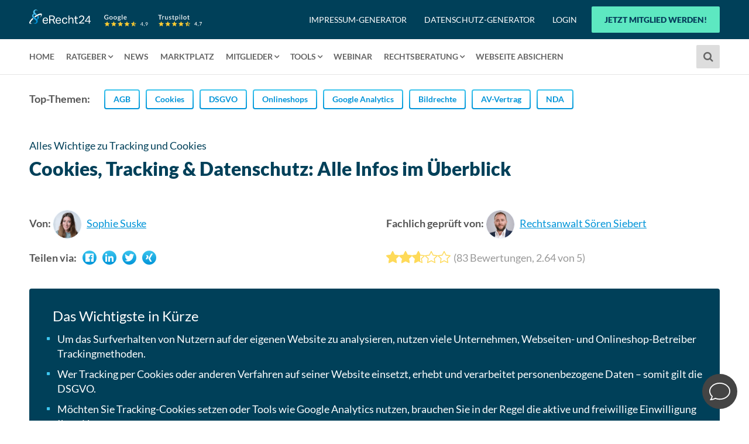

--- FILE ---
content_type: text/html; charset=utf-8
request_url: https://www.e-recht24.de/tracking-cookies/
body_size: 36884
content:

<!DOCTYPE html>
<html lang="de-de" dir="ltr"
	  class='layout-erecht24-2021 
	  com_content view-article itemid-2846 j31 mm-hover'>
	  
<head>
<link href="https://www.e-recht24.de/tracking-cookies/" rel="canonical" />

<script src="/media/jui/js/jquery.min.js" type="text/javascript"></script>
	<script src="/media/jui/js/jquery-noconflict.js" type="text/javascript"></script>
	<script src="/media/jui/js/jquery-migrate.min.js" type="text/javascript"></script><script type="text/javascript">
  var _paq = window._paq || [];
  _paq.push(["setCookieDomain", "*.e-recht24.de"]);
  _paq.push(["setDomains", ["*.e-recht24.de","*.digistore24.com","*.webinarraum.net"]]);
  _paq.push(["enableCrossDomainLinking"]);
  _paq.push(["setCustomDimension", 1, "Gast"]);
  _paq.push(["enableHeartBeatTimer", 5]);
  _paq.push(["trackPageView"]);
  _paq.push(["enableLinkTracking"]);
(function embedTrackingCode() {
  _paq.push(["setTrackerUrl", "//service.e-recht24.de/matomo.php"]);
  _paq.push(["setSiteId", "1"]);
})();
</script>
<script async type="text/javascript" src="//service.e-recht24.de/matomo.js"></script><script>

// AB24-06 Google/Trust-Pilot Main Nav - 100% 
try {
	var cb_i2406_1=0;
	var cb_i2406_1interval = setInterval(function() {
		cb_i2406_1++;
		if (document.querySelector('img.logo-img') != null) {
		
			clearInterval(cb_i2406_1interval);
			document.querySelector('img.logo-img').setAttribute('src','https://www.e-recht24.de/mitglieder/wp-content/uploads/eRecht-Free-Logo-Bewertungen.svg');
				document.querySelector('img.logo-img').style.width = 'unset';		
		} else {
			if(cb_i2406_1 > 50) clearInterval(cb_i2406_1interval);
		}
	}, 50);

	var cb_i2406_2=0;
	var cb_i2406_2interval = setInterval(function() {
		cb_i2406_2++;
		if (document.querySelector('#t3-stickynav img') != null) {
			clearInterval(cb_i2406_2interval);	
			document.querySelector('#t3-stickynav img').style.width = '285px';
			document.querySelector('#t3-stickynav img').setAttribute('src','https://www.e-recht24.de/mitglieder/wp-content/uploads/eRecht-Free-Logo-Bewertungen.svg');
		} else {
			if(cb_i2406_2 > 50) clearInterval(cb_i2406_2interval);
		}
	}, 50);
} catch (e) {
	console.log(e);
}

// CB-U1
try {
	if( document.URL.indexOf("/artikel/") > -1 ){

		function cb_checkVisible(elm) {
		  var rect = elm.getBoundingClientRect();
		  var viewHeight = Math.max(document.documentElement.clientHeight, window.innerHeight);
		  return !(rect.bottom < 0 || rect.top - viewHeight >= 0);
		}
		var u1_loaded = false;

		var cb_ui=0;
		var cb_uinterval = setInterval(function() {
			cb_ui++;
			if (document.querySelector('h3[data-identify]:last-of-type') != null) {
				clearInterval(cb_uinterval);
				var cb_box = document.querySelector('h3[data-identify]:last-of-type');			
				document.addEventListener('scroll', function () {
					if( u1_loaded == false && cb_checkVisible(cb_box) == true ){
						var cb_script = document.createElement('script');
						cb_script.src = 'https://www.e-recht24.de/cb/surveys/cb_u1.js';
						document.head.appendChild(cb_script);				
						u1_loaded = true;
					}
				}, {passive: true});
				
			} else {
				if(cb_ui > 50) clearInterval(cb_uinterval);
			}
		}, 50);
	}
} catch (e) {
	console.log(e);
}


/* ZM 2024-04-23 auskommentiert

// CB-40 - Sticky Footer auf Artikeln - 100% Ausspielung
try {    

		if ( window.innerWidth > 1000 ) {
                    
					function cb_get_top(el) {
						if( el !== null ){
							return el.offsetTop + (el.offsetParent && cb_get_top(el.offsetParent));
						}
						return false;
					}
				
					function cb_get_bottom(el) {
						if( el !== null ){
							return el.offsetTop + (el.offsetParent && cb_get_top(el.offsetParent));
						}
						return false;			
					}

					var i_40=0;
					var interval_40 = setInterval(function() {	
						i_40++;
						
						if ( document.querySelector('#ea-premium-1') !== null &&  document.querySelector('#ea-premium-1 h4') !== null && document.querySelector('.main .wrap') !== null ) {
					
							var cb_el_show_sticky_after = document.querySelector('#ea-premium-1');
							var cb_el_show_sticky_after_top = cb_get_top(cb_el_show_sticky_after);

							var cb_el_show_sticky_before = document.querySelector('.main .wrap');
							var cb_el_show_sticky_before_top = cb_get_top(cb_el_show_sticky_before);

							var cb_image = 'https://www.e-recht24.de/plugins/system/erechtarticle/images/premium.svg';
							var cb_headline = document.querySelector('#ea-premium-1 h4').innerText;
							var cb_content = document.querySelector('#ea-premium-1 .ea-premium-text').innerHTML;
							var cb_cta_text = document.querySelector('#ea-premium-1 .ea-premium-button').innerText;
							var cb_cta_target = document.querySelector('#ea-premium-1 a').getAttribute('href');
							if (cb_cta_target.substring(0, 24) != 'https://www.e-recht24.de'){
								cb_cta_target = 'https://www.e-recht24.de'+cb_cta_target;
							}							
							
							var cb_html = '<a href="'+cb_cta_target+'" id="cb40_v1_klick" style="max-width: 1180px; margin: 0 auto; display: block; text-decoration: none;"><div style="padding: 0px; color: #fff; position:relative;"> <div style="max-width: 70%; margin: 10px 0px; padding: 12px 24px;"> <div id="cb_40_c" class="ea-premium-wrap">'+cb_content+'</div> </div> <div style="position: absolute;bottom: 20px;right: 24px;"><img src="https://www.e-recht24.de/plugins/system/erechtarticle/images/premium.svg" style="max-height: 200px;position: relative;bottom: 0;"></div></div> </a> <a href="javascript:void(null);" id="cb_40_v1_close" style=" position: absolute; top: 5px; right: 10px;"><img src="https://www.e-recht24.de/mitglieder/wp-content/uploads/close-icon-white.svg" style=" width: 15px;"></a><style>#cb_40_c h1,#cb_40_c h2,#cb_40_c h3,#cb_40_c h4, #cb_40_c p, #cb_40_c li {color: #fff!important;} #cb_40_c.ea-premium-wrap {background-image: unset; margin-bottom: 0;} #cb_40_c h1,#cb_40_c h2,#cb_40_c h3,#cb_40_c h4 {margin-top: 0px; color: #ffffff !important; font-size: 28px !important; font-weight: 700 !important; line-height: 32px !important;} #cb_40_c ul {font-weight: 400; font-size: 16px; line-height: 20px; padding: 0; margin-left: 16px;} #cb_40_c ul li {background: none; list-style-type: none; position: relative; margin: 10px 0; } #cb_40_c ul li::before {content: \'\' !important; background: url(https://www.e-recht24.de/plugins/system/erechtarticle/images/list-elem.png); margin: -5px 8px -3px -10px; background-size: cover; display: inline-block; height: 15px; width: 15px; background-position: 0px; background-repeat: no-repeat;}</style>';

							var newEl = document.createElement('div');
							newEl.style.cssText = 'display: none; position: fixed; width: 100%; height: auto; background: #003e57; bottom: 0; z-index: 9999999999999999; background-size: cover;';
							newEl.id = 'cb_40_sticky';
							newEl.innerHTML = cb_html;
							
							document.body.appendChild(newEl);
							
							
							if( document.querySelector('#cb_40_c .ea-premium-button') !== null ){
								cb_button_width = document.querySelector('#cb_40_c .ea-premium-button').offsetWidth;	
								if( cb_button_width <= 350 ){
									var newEl = document.createElement('img');
									newEl.setAttribute('src', 'https://www.e-recht24.de/cb/cb37-ratings-new.png');
									newEl.setAttribute('style', 'width: 270px;height: auto;margin: 0px 0px 0px 20px;');
									var ref = document.querySelector('#cb_40_c .ea-premium-button')
									ref.parentNode.insertBefore(newEl, ref.nextSibling);						
								}				
							}

							var cb_sticky = document.getElementById('cb_40_sticky');
							var cb_sticky_shown = false;
							
							window.addEventListener('scroll', function() {
								if( window.pageYOffset > cb_el_show_sticky_after_top && window.pageYOffset < cb_el_show_sticky_before_top ){
									if( cb_sticky.style.display == 'none' && !document.querySelector('div[data-id="5"].eb-visible') ) {
										cb_sticky.style.display = 'block';
										
										if( cb_sticky_shown === false ){
											cb_sticky_shown = true;
											_paq.push(['trackEvent', "ab-cb40-banner eingeblendet", 'gezeigt', '']);
											
											if( typeof EngageBox != 'undefined' ){
												EngageBox.onReady(function() { 
													EngageBox.getInstance(7).destroy();
												});	
											}
										}
									}
								}
								else{
									if( cb_sticky.style.display == 'block' ) {
										cb_sticky.style.display = 'none';
									}
								}
							});	

							if (document.querySelector('#cb40_v1_klick') != null) {
								document.querySelector("#cb40_v1_klick").addEventListener('click', function(e) {
									_paq.push(['trackEvent', "ab-cb40-banner: Klick v1", 'button', '']);
								});		
							}
							
							if (document.querySelector('#cb_40_v1_close') != null) {
								document.querySelector("#cb_40_v1_close").addEventListener('click', function(e) {
									document.querySelector('#cb_40_sticky').innerHTML = '';
									_paq.push(['trackEvent', "ab-cb40-banner: Close v1", 'button', '']);
									
								});		
							}				
														
							if( typeof EngageBox != 'undefined' && !EngageBox.getInstance('5') == false ){
								EngageBox.getInstance('5').on('beforeOpen', function() {
									cb_sticky.style.display = 'none';
								});
							}					

							clearInterval(interval_40);
						} else {
							if(i_40 > 200) clearInterval(interval_40);
						}
					}, 100);						

	}

} catch (e) { console.log(e); }	

*/




try {
	
	cbws = ""; var cbqa = false;
	if(localStorage.getItem('cb') == "qa" || document.URL.indexOf("cb=qa") > -1) { cbqa = true;  }

	// ENGAGEBOX: ANZEIGEN
	// tassos.gr/joomla-extensions/engagebox/docs/engagebox-javascript-api-2
	var j=0;
	var interval2 = setInterval(function() {	
		j++;
		if ( typeof EngageBox != "undefined") { // #1
			EngageBox.onReady(function() { // #2
				var b = EngageBox.getInstances();				
				for (var i = 0; i < b.length; i++) { // #3
					b_id = b[i].id;					
					b[i].on("afterOpen", function() {
						_paq.push(['trackEvent', "Engagebox angezeigt: " + b_id, document.location.pathname, cbws]);
					});
				}
			}); // end engagebox  ready
			clearInterval(interval2);
		} else {
			if(j > 500) clearInterval(interval2 );
		}
	}, 100);
	

	
	jQuery( document ).ready(function() {

		// Support-Button: rot
		jQuery(document).on("click", "#support_tab", function() {
			_paq.push(['trackEvent', "Klick auf Support-Tab rot", "Support-Tab rot: " + document.location.pathname, ""]);
		});		

		
		// ENGAGEBOX: KLICKS
		slideinClicked = false;
		jQuery(document).on("click", "div.eb-inst.eb-7", function() {
			if( slideinClicked == false ) {
				_paq.push(['trackEvent', "Layer 7 slide-in Klick", document.location.pathname, cbws]);
				slideinClicked = true;
			}
		});
		
		jQuery(document).on("click", "div.eb-inst.eb-5 #rstbox_5", function() {
			_paq.push(['trackEvent', "Layer 5 exit Intent Klick", document.location.pathname, '']);	
		});

		// Nav
		jQuery(document).on("click", ".t3-wrapper .t3-topbar a, .cb-t3-topbar a, .col-md-9.header-right", function() {
			_paq.push(['trackEvent', 'Topbar Klicks', jQuery(this).attr("href"), document.location.pathname]);
		});		
		jQuery("#t3-mainnav a").on("click", function() {
			_paq.push(['trackEvent', 'Navigation Klicks', jQuery(this).attr("href"), document.location.pathname]);
		});
		jQuery("#t3-stickynav a").on("click", function() {
			_paq.push(['trackEvent', 'Sticky-Navigation Klicks', jQuery(this).attr("href"), document.location.pathname]);
		});
		jQuery(document).on("click", "div.top-topics  a", function() {
			_paq.push(['trackEvent', 'Top-Themen', 'Top-Themen: ' + jQuery(this).attr("href"), 'Top-Themen: ' + document.location.pathname]);
		});		
		
		// Top-Themen
		

	}); // end doc ready	
	
	
	/* /ARTIKEL */
	if(document.location.pathname.indexOf("/artikel/") > -1) {
		document.addEventListener("DOMContentLoaded", function() {
			// weiterlesen
			if( document.querySelector("a.su-button.su-button-style-3d.article-content[href='#1']") != null ) { 
				document.querySelector("a.su-button.su-button-style-3d.article-content[href='#1']").addEventListener("click", function(event) {
					_paq.push(['trackEvent', 'Artikel Button blau: weiterlesen', document.location.pathname, '']);
				});
			}

			// kaufen
			if( document.querySelector("a.su-button.su-button-style-3d.article-content[target='_self']") != null ) {
				document.querySelector("a.su-button.su-button-style-3d.article-content[target='_self']").addEventListener("click", function(event) {
					_paq.push(['trackEvent', 'Artikel Button blau: kaufen', document.location.pathname, '']);
				});
			}
		});
	}
	
	/* DATENSCHUTZGRUNDVERORDNUNG.HTML */
	if(document.location.pathname == "/datenschutzgrundverordnung.html") {
		jQuery( document ).ready(function() {
			jQuery.fn.isInViewport2 = function() {
				if(jQuery(this).length > 0) {
					var elementTop = jQuery(this).offset().top;
					var elementBottom = elementTop + jQuery(this).outerHeight();
					var viewportTop = jQuery(window).scrollTop();
					var viewportBottom = viewportTop + jQuery(window).height();
					return elementBottom > viewportTop && elementTop < viewportBottom;
				}
			};
			
			select = jQuery("h2, h3");
			jQuery(document).ready(function() {
				jQuery(document).on("scroll", function() {
					jQuery.each( select, function( key, value ) {
						if( jQuery(value).isInViewport2() ) {
							_paq.push(['trackEvent', "Scroll-Tracking: " + document.location.pathname, jQuery(value).text(), '']);
							select[key] = "";
						}
					});
				});
			});
			
			// KLICK blaue box
			jQuery("section.article-content > .su-row.su-clmms-yes.su-gutter-large a").on("click", function() {
				_paq.push(['trackEvent', "Klick-Tracking blauBox: " + document.location.pathname, jQuery(this).text(), '']);	
			});
			/*jQuery("div.microsite-dsgv a").on("click", function() {
				_paq.push(['trackEvent', "Klick-Tracking dsgvo special: " + document.location.pathname, jQuery(this).text(), '']);	
			});*/
			jQuery(".su-call-to-action.microsite-cta a").on("click", function() {
				_paq.push(['trackEvent', "Klick-Tracking cta orange: " + document.location.pathname, jQuery(this).text(), '']);	
			});
		});
	}
	
	// fc
	function cBgetHashVariable(variable)
	  {
		var query = window.location.hash.substring(1);
		var vars = query.split("&");
		for (var i=0;i<vars.length;i++) {
		  var pair = vars[i].split("=");
		  if(pair[0] == variable){return pair[1];}
		}
		return(false);
	  }
		function cBgetQueryVariable(variable)
	  {
		var query = window.location.search.substring(1);
		var vars = query.split("&");
		for (var i=0;i<vars.length;i++) {
		  var pair = vars[i].split("=");
		  if(pair[0] == variable){return pair[1];}
		}
		return(false);
	  }
	  
	  
	var fc = localStorage.getItem('fc');
	if( fc == null ) {
		var quelle = "";
		var medium = "";
		var camp = "";
		var lp = "";

		if( document.location.hash.indexOf("pk_") > -1 || document.location.search.indexOf("pk_") > -1 ) {
			//console.log("__kampagne")
			if( cBgetHashVariable("pk_source") != "") { 
				quelle = cBgetHashVariable("pk_source"); 
			}
			if( cBgetQueryVariable("pk_source") != "") { 
				quelle = cBgetQueryVariable("pk_source"); 
			}
			
			if( cBgetHashVariable("pk_campaign") != "") { 
				camp = cBgetHashVariable("pk_campaign"); 
			}
			if( cBgetQueryVariable("pk_campaign") != "") { 
				camp = cBgetQueryVariable("pk_campaign"); 
			}
			
			if( cBgetHashVariable("pk_medium") != "") { 
				medium = cBgetHashVariable("pk_medium"); 
			}
			if( cBgetQueryVariable("pk_medium") != "") { 
				medium = cBgetQueryVariable("pk_medium"); 
			}
			quelle = quelle.replace("-", "").replace("-", "").replace("-", "");
			camp = camp.replace("-", "").replace("-", "").replace("-", "");
			medium = medium.replace("-", "").replace("-", "").replace("-", "");
			
			
		} else {
			// quelle
			if (document.referrer == "" || document.referrer.indexOf("https://www.e-recht24.de/") > -1) { quelle = "direct"; } else if (document.referrer.indexOf("google") > -1 || document.referrer.indexOf("bing") > -1 || document.referrer.indexOf("yahoo") > -1 || document.referrer.indexOf("duckduckgo") > -1 || document.referrer.indexOf("ecosia") > -1 ||  document.referrer.indexOf("baidu.com") > -1 ) {
				quelle = "seo"; 
			} else {  
				quelle = "referral";
			}
			// medium
			if(document.referrer) {
				medium = document.referrer.match(/:\/\/(.[^/]+)/)[1];
			} else {
				medium = "NA";
			}
			// camp
			if( document.location.pathname == "/muster-datenschutzerklaerung.html" ) {  
				camp = "generatordsg"; 
			} else if( document.location.pathname == "/impressum-generator.html" ) {  
				camp = "generatorig"; 
			} else { 
				camp = "anders";
			}
		}
		// lp
		lp = document.location.pathname.replace("/", "Q").replace("/", "Q").replace("/", "Q").replace("/", "Q").replace("/", "Q").replace("/", "Q").replace("/", "Q").replace("-", "").replace("-", "").replace("-", "").replace("-", "");

		var cb_key = quelle + "_" + camp + "_" + medium + "_" + lp;
		if( cb_key.length > 127 ) {
			cb_key = cb_key.substr(0, 127);
		}
		localStorage.setItem('fc', cb_key);
	}
	
	// Content-Boxen messen in Matomo
	document.addEventListener("DOMContentLoaded", function() {
		if( document.querySelectorAll('[data-track-content]').length > 0 ){
			_paq.push(['trackVisibleContentImpressions']);
		}
	});



} catch (e) {
	console.log(e);
}
</script>
<meta http-equiv="content-type" content="text/html; charset=utf-8" />
	<meta name="keywords" content="Alles Wichtige zu Tracking &amp; Cookies | eRecht24" />
	<meta name="author" content="Sophie Suske" />
	<meta name="robots" content="index,follow, max-snippet:-1, max-image-preview:large, max-video-preview:-1" />
	<meta name="description" content="Was ist Tracking? ✓ Wozu benötigt eine Website Cookies? ✓ Datenschutz beim Tracking ✓ Cookie Consent Tools ✓ Tracking-Dienste ► Jetzt auf eRecht24!" />
	<title>Cookies, Tracking &amp; Datenschutz | eRecht24</title>
	<link href="/templates/ja_teline_v/favicon.ico" rel="shortcut icon" type="image/vnd.microsoft.icon" />
	<link href="https://www.e-recht24.de/index.php?option=com_search&amp;Itemid=144&amp;catid=119&amp;id=13143&amp;lang=de&amp;view=article&amp;format=opensearch" rel="search" title="Suchen eRecht24" type="application/opensearchdescription+xml" />
	<link href="/templates/ja_teline_v/css/bootstrap.css" rel="stylesheet" type="text/css" />
	<link href="/plugins/system/bdthemes_shortcodes/css/shortcode-ultimate.css" rel="stylesheet" type="text/css" />
	<link href="https://www.e-recht24.de/media/plg_erecht24_safe_sharing/assets/shariff.complete.css" rel="stylesheet" type="text/css" />
	<link href="/media/plg_system_jcepro/site/css/content.min.css?86aa0286b6232c4a5b58f892ce080277" rel="stylesheet" type="text/css" />
	<link href="/media/com_rstbox/css/engagebox.css?daa4986fb6b7a4cb6679d8d762069fa4" rel="stylesheet" type="text/css" />
	<link href="/plugins/system/microformatsvotes/assets/css/microformatsvotes.css" rel="stylesheet" type="text/css" media="screen" />
	<link href="/templates/system/css/system.css" rel="stylesheet" type="text/css" />
	<link href="/templates/ja_teline_v/css/template.css" rel="stylesheet" type="text/css" />
	<link href="/templates/ja_teline_v/css/megamenu.css" rel="stylesheet" type="text/css" />
	<link href="/templates/ja_teline_v/fonts/font-awesome/css/font-awesome.min.css" rel="stylesheet" type="text/css" />
	<link href="/templates/ja_teline_v/local/fonts/roboto/css/roboto.css" rel="stylesheet" type="text/css" />
	<link href="/templates/ja_teline_v/local/fonts/roboto-condensed/css/roboto-condensed.css" rel="stylesheet" type="text/css" />
	<link href="/templates/ja_teline_v/local/fonts/lato/css/lato.css" rel="stylesheet" type="text/css" />
	<link href="/templates/ja_teline_v/css/custom.css" rel="stylesheet" type="text/css" />
	<link href="/templates/ja_teline_v/local/css/2021.css" rel="stylesheet" type="text/css" />
	<link href="/plugins/system/bdthemes_shortcodes/css/row-column.css" rel="stylesheet" type="text/css" />
	<link href="/plugins/system/bdthemes_shortcodes/shortcodes/panel/css/panel.css" rel="stylesheet" type="text/css" />
	<link href="/plugins/system/bdthemes_shortcodes/shortcodes/button/css/button.css" rel="stylesheet" type="text/css" />
	<style type="text/css">
.eb-5 .eb-dialog{--eb-max-width:770px;--eb-height:300px;--eb-padding:0;--eb-border-radius:5px;--eb-background-color:#ffffff;--eb-text-color:#333333;--eb-dialog-shadow:var(--eb-shadow-1);text-align:center;--eb-border-style:none;--eb-border-color:#990000;--eb-border-width:0px;--eb-overlay-enabled:1;--eb-overlay-clickable:1;--eb-bg-image-enabled:0;--eb-background-image:none;}.eb-5 .eb-close{--eb-close-button-inside:block;--eb-close-button-outside:none;--eb-close-button-icon:block;--eb-close-button-image:none;--eb-close-button-font-size:22px;--eb-close-button-color:rgba(174, 174, 174, 1);--eb-close-button-hover-color:rgba(128, 128, 128, 1);}.eb-5 .eb-dialog .eb-container{justify-content:center;min-height:100%;display:flex;flex-direction:column;}.eb-5 .eb-backdrop{--eb-overlay-background-color:rgba(0, 0, 0, 0.8);}.eb-5.eb-inst{justify-content:center;align-items:center;}@media screen and (max-width: 1024px){.eb-5 .eb-dialog{--eb-bg-image-enabled:inherit;--eb-background-image:none;}}@media screen and (max-width: 575px){.eb-5 .eb-dialog{--eb-bg-image-enabled:inherit;--eb-background-image:none;}}.eb-5 {
                --animation_duration: 400ms;

            }
        #supnl6935d98592162.su-panel { background-color:#990000;color:#ffffff;border:0px solid #cccccc;margin:0 0 6px 0;}
#supnl6935d98592162.su-panel .su-panel-content { padding:5px;}a#subtn_6935d985922ea { color: #FFFFFF; background-color: #2D89EF;-webkit-border-radius: 3px; border-radius: 3px;}
a#subtn_6935d985922ea span { font-size: 13px;-webkit-border-radius: 3px; border-radius: 3px;line-height:26px;padding: 4px 16px;}
a#subtn_6935d985922ea:hover { background-color: #4596f1;}#supnl6935d985924c9.su-panel { background-color:#990000;color:#ffffff;border:0px solid #cccccc;margin:0 0 6px 0;}
#supnl6935d985924c9.su-panel .su-panel-content { padding:5px;}a#subtn_6935d98592635 { color: #FFFFFF; background-color: #2D89EF;-webkit-border-radius: 3px; border-radius: 3px;}
a#subtn_6935d98592635 span { font-size: 13px;-webkit-border-radius: 3px; border-radius: 3px;line-height:26px;padding: 4px 16px;}
a#subtn_6935d98592635:hover { background-color: #4596f1;}#supnl6935d985927fe.su-panel { background-color:#990000;color:#ffffff;border:0px solid #cccccc;margin:0 0 6px 0;}
#supnl6935d985927fe.su-panel .su-panel-content { padding:5px;}a#subtn_6935d98592969 { color: #FFFFFF; background-color: #2D89EF;-webkit-border-radius: 3px; border-radius: 3px;}
a#subtn_6935d98592969 span { font-size: 13px;-webkit-border-radius: 3px; border-radius: 3px;line-height:26px;padding: 4px 16px;}
a#subtn_6935d98592969:hover { background-color: #4596f1;}#theBrevoChat {
    display:none;
    position: fixed;
    bottom:20px;
    right:20px;
    width: 380px;
    border-radius: 10px 10px 10px 10px;
    background: rgba(0, 44, 69, 0.64);
    backdrop-filter: blur(6.5px);    
    padding:40px;
    color:#ffffff; 
    font-family: 'Lato';
    z-index: 12000;
}


#confirmhead {
    font-size: 16px;
    font-weight: 700;
    margin-bottom: 22px;
}

#confirmmsg {
    font-size:14px;
    font-weight:400;
    font-style: italic;
}

#confirmmsg a {
    color:#3DC6EF;
}


#showdummychat {
    position: fixed;
    bottom:20px;
    right:20px;
    z-index: 12000;
}

#brevocross {
    position: absolute;
    top: 10px;
    right: 16px;
}

#confirmbtns {
    display:flex;
    justify-content: space-evenly;
    margin-top: 40px;
}

#theBrevoChat #confirmyes{
    border-radius: 2px;
    padding:8px 4px; margin:0 10px;
    border: 2px solid var(--border-border-secondary-cta, #0094D8);
    background: var(--surface-surface-secondary-cta, #0094D8);    
}

#theBrevoChat #confirmno {
    border-radius: 2px;
    padding:8px 4px; margin:0 10px;
    border: 2px solid var(--border-border-secondary-cta, grey);
    background: var(--surface-surface-secondary-cta, grey);    
}



#theBrevoChat button span {
    text-transform: uppercase;
    color: #ffffff;
    font-size: 14px;
    font-weight: 900;
    padding: 12px 20px;
    letter-spacing:1px;
}


@media (max-width: 400px) {
    #theBrevoChat{
         width: 360px;
         right: 10px;
         padding: 20px;
      }
}
	</style>
	<script type="application/json" class="joomla-script-options new">{"csrf.token":"c2a442d1d4ffc3130542a10ceb814757","system.paths":{"root":"","base":""}}</script>
	<script src="/plugins/system/bdthemes_shortcodes/js/shortcode-ultimate.js" type="text/javascript"></script>
	<script src="https://www.e-recht24.de/media/plg_erecht24_safe_sharing/assets/shariff.complete.js" type="text/javascript"></script>
	<script src="/media/system/js/caption.js?daa4986fb6b7a4cb6679d8d762069fa4" type="text/javascript"></script>
	<script src="/templates/ja_teline_v/local/js/author-box.js" type="text/javascript"></script>
	<script src="/media/com_adtrack/js/adtrack.js" type="text/javascript"></script>
	<script src="/media/system/js/core.js?daa4986fb6b7a4cb6679d8d762069fa4" type="text/javascript"></script>
	<script src="/media/com_rstbox/js/vendor/velocity.min.js?daa4986fb6b7a4cb6679d8d762069fa4" type="text/javascript"></script>
	<script src="/media/com_rstbox/js/vendor/velocity.ui.min.js?daa4986fb6b7a4cb6679d8d762069fa4" type="text/javascript"></script>
	<script src="/media/com_rstbox/js/engagebox.js?daa4986fb6b7a4cb6679d8d762069fa4" type="text/javascript"></script>
	<script src="/media/system/js/mootools-core.js?daa4986fb6b7a4cb6679d8d762069fa4" type="text/javascript"></script>
	<script src="/plugins/system/microformatsvotes/assets/js/plugin.js" type="text/javascript"></script>
	<script src="/plugins/system/t3/base-bs3/bootstrap/js/bootstrap.js" type="text/javascript"></script>
	<script src="/plugins/system/t3/base-bs3/js/jquery.tap.min.js" type="text/javascript"></script>
	<script src="/plugins/system/t3/base-bs3/js/script.js" type="text/javascript"></script>
	<script src="/plugins/system/t3/base-bs3/js/menu.js" type="text/javascript"></script>
	<script src="/plugins/system/t3/base-bs3/js/jquery.ckie.js" type="text/javascript"></script>
	<script src="/templates/ja_teline_v/js/script.js" type="text/javascript"></script>
	<script src="/templates/ja_teline_v/local/js/stickynav.js" type="text/javascript"></script>
	<script src="/plugins/system/t3/base-bs3/js/nav-collapse.js" type="text/javascript"></script>
	<script src="/plugins/system/bdthemes_shortcodes/shortcodes/panel/js/panel.js" type="text/javascript"></script>
	<script type="text/javascript">
jQuery(document).ready(function() {var buttonsContainer = jQuery(".shariff");new Shariff(buttonsContainer);});jQuery(window).on('load',  function() {
				new JCaption('img.caption');
			});var adtrack_root = "https://www.e-recht24.de/";
            <!-- EngageBox #5 Actions Start -->
            
        !(function() {  
                if (!EngageBox) {
                    return;
                }

                EngageBox.onReady(function() {
                    var me = EngageBox.getInstance(5);

                    if (!me) {
                        return;
                    }

                    
        !(function() { me.on("open", function() { EngageBox.getInstances().forEach(function(inst) {
    inst.close({ temporary: true });
}) }); })();
                });
             })();
            <!-- EngageBox #5 Actions End -->
        var SITE_ROOT = "https://www.e-recht24.de/";
	var ja_base_uri = "";

	</script>
	<script type="application/ld+json">
{"@context":"https:\/\/schema.org","@type":"Article","@id":"13143","inLanguage":"de-DE","headline":"Cookies, Tracking & Datenschutz: Alle Infos im \u00dcberblick","url":"https:\/\/www.e-recht24.de\/tracking-cookies\/","articleBody":"Cookies Cookies erh\u00c3\u00b6hen die Nutzerfreundlichkeit und erleichtern das Surfen im Netz \u00e2\u0080\u0093 doch je nachdem, um welche Art von Cookies es sich handelt, sammeln diese auch eine Menge pers\u00c3\u00b6nlicher Daten. Was Cookies eigentlich sind, wie sie funktionieren und welche Regelungen die Cookie-Verordnung bereit h\u00c3\u00a4lt, lesen Sie in unseren Artikeln: Was sind Cookies im Internet? Die Cookie-Verordnung Welche Arten von Cookies gibt es? Es gibt Cookies, ohne die Webseiten nicht korrekt dargestellt werden k\u00c3\u00b6nnen. Andere Cookies dienen hingegen vor allem den Interessen von Werbetreibenden. Welche Arten von Cookies es gibt und wer sie wozu einsetzt, erfahren Sie in diesen Beitr\u00c3\u00a4gen: Welche Arten von Cookies gibt es? Essenzielle Cookies Wann brauche ich eine Nutzereinwilligung und in welcher Form? Cookies d\u00c3\u00bcrfen auf Webseiten nicht einfach so eingesetzt werden: F\u00c3\u00bcr bestimmte Cookies ist eine vorherige Zustimmung der Nutzer verpflichtend. Bei welchen Cookies sich Webseitenbetreiber eine Nutzereinwilligung einholen m\u00c3\u00bcssen und wie diese aussehen muss, lesen Sie in folgenden Artikeln: Nutzereinwilligung \u00c3\u00bcber Cookie Hinweis Nutzereinwilligung \u00c3\u00bcber Cookie Banner Nutzereinwilligung \u00c3\u00bcber Cookie Consent Tools Nicht nur beim Einsatz von Tracking- und Performance-Cookies brauchen Sie die Einwilligung Ihrer User \u00e2\u0080\u0093 sondern auch, wenn Sie auf Ihrer Website Social Media Plugins wie den Like-Button von Facebook einbinden wollen. Mehr zum Thema Social Sharing Buttons lesen Sie in diesem Beitrag: Social Media Plugins: Haftung f\u00c3\u00bcr den Facebook Like-Button Cookie Consent Tools Wer nicht notwendige Cookies setzen oder Tracking-Tools wie Google Analytics verwenden m\u00c3\u00b6chte, braucht die Zustimmung seiner Nutzer. Auf der rechtlich sicheren Seite sind Sie mit einem Cookie Consent Tool. Folgende Cookie Consent Tools bieten sich an: Cookiebot Borlabs Cookie OneTrust CCM19 Cookie Consent Tool Usercentrics Osano Cookie Consent Consent Management Provider Finden Sie eine passende Agentur f\u00c3\u00bcr den Einbau eines Cookie Consent Tools in Ihre Website Cookies f\u00c3\u00bcr Bilder und Videos M\u00c3\u00b6chten Sie auf Ihrer Website YouTube-Videos einbinden, m\u00c3\u00bcssen Sie damit rechnen, dass Tracking-Cookies gesetzt und Besucherdaten au\u00c3\u009ferhalb der EU \u00c3\u00bcbertragen werden. Was Sie dabei beachten m\u00c3\u00bcssen und ob sich Videos und Bilder auch einbetten lassen, ohne Cookies zu setzen, lesen Sie hier: Cookies f\u00c3\u00bcr Bilder und Videos Tracking Tracking wird auf vielen Webseiten, Shops und Blogs eingesetzt, um das Surfverhalten von Nutzern zu analysieren. Das Ziel: Durch die Auswertung der Ergebnisse lassen sich Internetseiten auf die Vorlieben der Nutzer anpassen und individuell zugeschnittene Werbeangebote ausspielen. Wie funktioniert Tracking? Welche Trackingmethoden gibt es \u00e2\u0080\u0093 und l\u00c3\u00a4sst sich das Datensammeln \u00c3\u00bcberhaupt mit dem Datenschutz vereinbaren? Das und mehr erfahren Sie in unserem Artikel: Tracking im Internet: Definition, Arten und Datenschutz beim Webtracking Welche Tracking Tools gibt es? Webtracking-Tools erm\u00c3\u00b6glichen mehr oder weniger umfangreiche Nutzeranalysen und Einblicke in die Zielgruppe. Welche Tools es gibt und ob Sie diese datenschutzrechtlich unbedenklich verwenden k\u00c3\u00b6nnen, lesen Sie in unseren Artikeln zum Thema: Google Analytics Matomo 1&1 Web Analytics IONOS Facebook-Pixel Awin eTracker Pinterest Tag Squarespace Analytics Cookie Notice & Compliance Wann brauche ich beim Tracking einen AV-Vertrag? Ein AV-Vertrag (Auftragsverarbeitungsvertrag) ist erforderlich, wenn externe Dienstleister auf personenbezogene Daten von Kunden oder Nutzern zugreifen (k\u00c3\u00b6nnen). Da auch Webtracking-Tools als externe Dienstleister gelten, ben\u00c3\u00b6tigen Sie f\u00c3\u00bcr diese einen AV-Vertrag. Alles, was Sie daf\u00c3\u00bcr wissen m\u00c3\u00bcssen, lesen Sie in diesem Artikel: AV-Vertrag und Auftragsverarbeitung Datenschutzeinstellungen beim Tracking W\u00c3\u00a4hrend Tracking und die Auswertung des Surfverhaltens von Nutzern technisch einfach ist, ist dennoch vieles datenschutzrechtlich nicht erlaubt. Was Sie beim Einsatz von Analyse-Tools beachten m\u00c3\u00bcssen, um nicht gegen den Datenschutz zu versto\u00c3\u009fen, erfahren Sie hier: IP-Anonymisierung Datenspeicherung Viren, Trojaner & Phishing: 10 Regeln zum Schutz Ihrer Daten Was ist Cookieless Tracking? Durch eine zunehmende Blockierung von Third Party Cookies durch die Webbrowser ist Cookieless Tracking im Online-Marketing auf dem Vormarsch. Wie Nutzertracking ohne Cookies funktioniert und welche Tracking-Technologien ohne Cookies auskommen, erkl\u00c3\u00a4rt Ihnen unser Artikel: Was ist Cookieless Tracking? Special: Tracking verhindern Wer anonym surfen will, hat M\u00c3\u00b6glichkeiten, das Tracking durch Werbetreibende, Unternehmen und Shops zu verhindern. Wie das funktioniert, erfahren Sie in unserm Artikel: Tracking verhindern Tracking und Cookies in Datenschutzerkl\u00c3\u00a4rung M\u00c3\u00b6chten Sie Cookies und Trackingmethoden auf Ihrer Website nutzen, kommen Sie um eine DSGVO-konforme, verst\u00c3\u00a4ndliche Datenschutzerkl\u00c3\u00a4rung nicht herum. In dieser m\u00c3\u00bcssen Sie Ihre Nutzer transparent dar\u00c3\u00bcber aufkl\u00c3\u00a4ren, welche Cookies Sie setzen, welche Tracking-Tools Sie verwenden und was diese tun. Wie Sie dabei vorgehen, lesen Sie hier: Was muss in die Datenschutzerkl\u00c3\u00a4rung, wenn ich Cookies setzen m\u00c3\u00b6chte?","mainEntityOfPage":{"@type":"Website","@id":"https:\/\/www.e-recht24.de\/tracking-cookies\/","name":"Cookies, Tracking & Datenschutz: Alle Infos im \u00dcberblick","significantLink":["https:\/\/www.e-recht24.de\/tracking-cookies\/13144-cookies.html","https:\/\/www.e-recht24.de\/tracking-cookies\/13475-cookie-verordnung.html","https:\/\/www.e-recht24.de\/tracking-cookies\/13147-cookie-arten.html","https:\/\/www.e-recht24.de\/tracking-cookies\/12962-was-sind-essenzielle-cookies.html","https:\/\/www.e-recht24.de\/tracking-cookies\/8451-hinweispflicht-fuer-cookies.html","https:\/\/www.e-recht24.de\/artikel\/datenschutz\/12828-abmahnung-cookie-consent-banner.html","https:\/\/www.e-recht24.de\/tracking-cookies\/12495-cookie-consent-tools.html","https:\/\/www.e-recht24.de\/tracking-cookies\/11517-eugh-urteil-like-button-cookies.html","https:\/\/www.e-recht24.de\/dsg\/12630-cookiebot.html","https:\/\/www.e-recht24.de\/dsg\/12619-borlabs-cookie.html","https:\/\/www.e-recht24.de\/tracking-cookies\/13146-onetrust.html","https:\/\/www.e-recht24.de\/dsg\/13008-ccm19.html","https:\/\/www.e-recht24.de\/tracking-cookies\/12821-consent-management-mit-usercentrics.html","https:\/\/www.e-recht24.de\/dsg\/12710-osano-cookie-consent.html","https:\/\/www.e-recht24.de\/dsg\/12628-consent-manager-provider.html","https:\/\/www.e-recht24.de\/tracking-cookies\/13149-cookies-beim-einbinden-von-bildern-und-videos.html","https:\/\/www.e-recht24.de\/tracking-cookies\/13150-webtracking.html","https:\/\/www.e-recht24.de\/datenschutz\/6843-google-analytics-datenschutz-rechtskonform-nutzen.html","https:\/\/www.e-recht24.de\/dsg\/12698-matomo-ehemals-piwik.html","https:\/\/www.e-recht24.de\/dsg\/1und1-webanalytics-ionos.html","https:\/\/www.e-recht24.de\/tracking-cookies\/10585-facebook-pixel.html","https:\/\/www.e-recht24.de\/dsg\/12613-awin.html","https:\/\/www.e-recht24.de\/dsg\/12641-etracker.html","https:\/\/www.e-recht24.de\/dsg\/12715-pinterest-tag.html","https:\/\/www.e-recht24.de\/dsg\/12733-squarespace-analytics.html","https:\/\/www.e-recht24.de\/dsg\/12631-cookie-notice-compliance.html","https:\/\/www.e-recht24.de\/artikel\/datenschutz\/10580-auftragsdatenverarbeitung-adv-datenschutz.html","https:\/\/www.e-recht24.de\/dsg\/12655-google-analytics-ip-anonymisierung.html","https:\/\/www.e-recht24.de\/tracking-cookies\/13148-datenspeicherung.html","https:\/\/www.e-recht24.de\/artikel\/datenschutz\/6410-top-10-regeln-zum-schutz-von-daten.html","https:\/\/www.e-recht24.de\/tracking-cookies\/13145-cookieless-tracking.html","https:\/\/www.e-recht24.de\/tracking-cookies\/13151-anti-tracking-massnahmen.html","https:\/\/www.e-recht24.de\/muster-datenschutzerklaerung.html"]},"author":{"@type":"Person","name":"Sophie Suske","url":"https:\/\/www.e-recht24.de\/redaktion.html","image":"https:\/\/www.e-recht24.de\/images\/microsites\/redaktion\/sophie-suske-rund.png","jobTitle":"","@id":"#SophieSuske"},"contributor":{"@type":"Person","name":"Rechtsanwalt S\u00f6ren Siebert ","url":"https:\/\/www.e-recht24.de\/autor-soeren-siebert.html","image":"https:\/\/www.e-recht24.de\/images\/microsites\/redaktion\/siebert-rund.png","jobTitle":"Rechtsanwalt und Gr\u00fcnder von eRecht24","description":"Rechtsanwalt S\u00f6ren Siebert ist Gr\u00fcnder von eRecht24 und Inhaber der Kanzlei Siebert Lexow. Mit 20 Jahren Erfahrung im Internetrecht, Datenschutz und ECommerce sowie mit mehr als 10.000 ver\u00f6ffentlichten Beitr\u00e4gen und Artikeln weist Rechtsanwalt S\u00f6ren Siebert nicht nur hervorragende Fach-Expertise vor, sondern hat auch das richtige Gesp\u00fcr f\u00fcr seine Leser, Mandanten, Kunden und Partner, wenn es um rechtssichere L\u00f6sungen im Online-Marketing und B2B \/ B2C Dienstleistungen sowie Online-Shops geht. Neben den zahlreichen Beitr\u00e4gen auf eRecht24.de hat S\u00f6ren Siebert u.a. auch diverse Ebooks und Ratgeber zum Thema Internetrecht publiziert und wei\u00df ganz genau, worauf es Unternehmern, Agenturen und Webdesignern im t\u00e4glichen Business mit Kunden ankommt: Komplexe rechtliche Vorgaben leicht verst\u00e4ndlich und mit praktischer Handlungsanleitung f\u00fcr rechtssichere Webseiten umsetzen.","@id":"#RechtsanwaltS\u00f6renSiebert","isPartOf":{"@type":"ProfilePage","url":"https:\/\/www.e-recht24.de\/autor-soeren-siebert.html"}},"dateModified":"2025-09-10T06:32:41+02:00","datePublished":"2023-05-24T11:24:19+02:00","dateCreated":"2023-05-24T04:33:54+02:00","publisher":{"@type":"OnlineBusiness","@id":"#eRecht","name":"eRecht24","legalName":"eRecht24 GmbH & Co. KG","url":"http:\/\/www.e-recht24.de","brand":{"@type":"Brand","name":"eRecht24"},"description":"Die Website eRecht24 besch\u00e4ftigt sich mit rechtlichen Themen im Bereich des Internets und der digitalen Welt. Insbesondere bietet sie Informationen und Ressourcen im Bereich des Datenschutzes, der Datenschutzgrundverordnung (DSGVO), des IT-Rechts und anderer rechtlicher Aspekte, die f\u00fcr Online-Aktivit\u00e4ten und digitale Gesch\u00e4ftsmodelle relevant sind.","logo":{"@type":"ImageObject","url":"https:\/\/www.e-recht24.de\/images\/logo-erecht24-long-72-rgb.png","width":"202","height":"50"},"sameAs":["https:\/\/www.facebook.com\/eRecht24","https:\/\/www.xing.com\/pages\/erecht24","https:\/\/de.linkedin.com\/company\/erecht24"],"contactPoint":{"@type":"ContactPoint","contactType":"customer support","url":"https:\/\/www.e-recht24.de\/kontakt.html","telephone":"+49-30-12088634"},"address":{"@type":"PostalAddress","streetAddress":"Lietzenburger Str. 94","postalCode":"10719","addressLocality":"Berlin","addressCountry":"DE"},"employee":[{"@id":"#SophieSuske","worksfor":[{"@id":"#eRecht"}]},{"@id":"#RechtsanwaltS\u00f6renSiebert","worksfor":[{"@id":"#eRecht"}]}]}}</script><script type="application/ld+json">
	</script>
	<link href="http://feeds.feedburner.com/erecht24" rel="alternate" type="application/rss+xml" title="Internetrecht" />
	<meta property="site_name " content="eRecht24" />
<meta property="og:title" content="Cookies, Tracking & Datenschutz: Alle Infos im Überblick" />
<meta property="og:type" content="article" />
<meta property="og:image" content="https://www.e-recht24.de/mitglieder/wp-content/uploads/cookies-tracking-750x300-light.jpg" />
<meta property="og:image:secure_url" content="https://www.e-recht24.de/mitglieder/wp-content/uploads/cookies-tracking-750x300-light.jpg" />
<meta property="og:url" content="https://www.e-recht24.de/tracking-cookies/" />
<meta property="og:description" content="CookiesCookies erh&ouml;hen die Nutzerfreundlichkeit und erleichtern das Surfen im Netz &ndash; doch je nachdem, um welche Art von Cookies es sich handelt, sammeln diese auch eine Menge pers&ouml;nlicher Daten. Was Cookies eigentlich sind, wie sie funktionieren und welche Regelungen die Cookie-Verordnung bereit h&auml;lt, lesen Sie in unseren Artikeln:Was sind Cookies im Internet?Die Cookie-VerordnungWelche Arten von Cookies gibt es?Es gibt Cookies, ohne die Webseiten nicht korrekt dargestellt werden k&ouml;nnen. Andere Cookies dienen hingegen vor allem den Interessen von Werbetreibenden. Welche Arten von Cookies es gibt und wer sie wozu einsetzt, erfahren Sie in diesen Beitr&auml;gen:Wann brauche ich eine Nutzereinwilligung und in welcher Form?Cookies d&uuml;rfen auf Webseiten nicht einfach so eingesetzt werden: F&uuml;r bestimmte Cookies ist eine vorherige Zustimmung der Nutzer verpflichtend. Bei welchen Cookies sich Webseitenbetreiber eine Nutzereinwilligung einholen m&uuml;ssen und wie diese aussehen muss, lesen Sie in folgenden Artikeln:Nicht nur beim Einsatz von Tracking- und Performance-Cookies brauchen Sie die Einwilligung Ihrer User &ndash; sondern auch, wenn Sie auf Ihrer Website Social Media Plugins wie den Like-Button von Facebook einbinden wollen. Mehr zum Thema Social Sharing Buttons lesen Sie in diesem Beitrag:Social Media Plugins: Haftung f&uuml;r den Facebook Like-ButtonCookie Consent ToolsWer nicht notwendige Cookies setzen oder Tracking-Tools wie Google Analytics verwenden m&ouml;chte, braucht die Zustimmung seiner Nutzer. Auf der rechtlich sicheren Seite sind Sie mit einem Cookie Consent Tool. Folgende Cookie Consent Tools bieten sich an:Finden Sie eine passende Agentur f&uuml;r den Einbau eines Cookie Consent Tools in Ihre WebsiteCookies f&uuml;r Bilder und VideosM&ouml;chten Sie auf Ihrer Website YouTube-Videos einbinden, m&uuml;ssen Sie damit rechnen, dass Tracking-Cookies gesetzt und Besucherdaten au&szlig;erhalb der EU &uuml;bertragen werden. Was Sie dabei beachten m&uuml;ssen und ob sich Videos und Bilder auch einbetten lassen, ohne Cookies zu setzen, lesen Sie hier:Cookies f&uuml;r Bilder und VideosTrackingTracking wird auf vielen Webseiten, Shops und Blogs eingesetzt, um das Surfverhalten von Nutzern zu analysieren. Das Ziel: Durch die Auswertung der Ergebnisse lassen sich Internetseiten auf die Vorlieben der Nutzer anpassen und individuell zugeschnittene Werbeangebote ausspielen. Wie funktioniert Tracking? Welche Trackingmethoden gibt es &ndash; und l&auml;sst sich das Datensammeln &uuml;berhaupt mit dem Datenschutz vereinbaren? Das und mehr erfahren Sie in unserem Artikel:Tracking im Internet: Definition, Arten und Datenschutz beim WebtrackingWelche Tracking Tools gibt es?Webtracking-Tools erm&ouml;glichen mehr oder weniger umfangreiche Nutzeranalysen und Einblicke in die Zielgruppe. Welche Tools es gibt und ob Sie diese datenschutzrechtlich unbedenklich verwenden k&ouml;nnen, lesen Sie in unseren Artikeln zum Thema:Wann brauche ich beim Tracking einen AV-Vertrag?Ein AV-Vertrag (Auftragsverarbeitungsvertrag) ist erforderlich, wenn externe Dienstleister auf personenbezogene Daten von Kunden oder Nutzern zugreifen (k&ouml;nnen). Da auch Webtracking-Tools als externe Dienstleister gelten, ben&ouml;tigen Sie f&uuml;r diese einen AV-Vertrag. Alles, was Sie daf&uuml;r wissen m&uuml;ssen, lesen Sie in diesem Artikel:AV-Vertrag und AuftragsverarbeitungDatenschutzeinstellungen beim TrackingW&auml;hrend Tracking und die Auswertung des Surfverhaltens von Nutzern technisch einfach ist, ist dennoch vieles datenschutzrechtlich nicht erlaubt. Was Sie beim Einsatz von Analyse-Tools beachten m&uuml;ssen, um nicht gegen den Datenschutz zu versto&szlig;en, erfahren Sie hier:Was ist Cookieless Tracking?Durch eine zunehmende Blockierung von Third Party Cookies durch die Webbrowser ist Cookieless Tracking im Online-Marketing auf dem Vormarsch. Wie Nutzertracking ohne Cookies funktioniert und welche Tracking-Technologien ohne Cookies auskommen, erkl&auml;rt Ihnen unser Artikel:Was ist Cookieless Tracking?Special: Tracking verhindernWer anonym surfen will, hat M&ouml;glichkeiten, das Tracking durch Werbetreibende, Unternehmen und Shops zu verhindern. Wie das funktioniert, erfahren Sie in unserm Artikel:Tracking verhindernTracking und Cookies in Datenschutzerkl&auml;rungM&ouml;chten Sie Cookies und Trackingmethoden auf Ihrer Website nutzen, kommen Sie um eine DSGVO-konforme, verst&auml;ndliche Datenschutzerkl&auml;rung nicht herum. In dieser m&uuml;ssen Sie Ihre Nutzer transparent dar&uuml;ber aufkl&auml;ren, welche Cookies Sie setzen, welche Tracking-Tools Sie verwenden und was diese tun. Wie Sie dabei vorgehen, lesen Sie hier:Was muss in die Datenschutzerkl&auml;rung, wenn ich Cookies setzen m&ouml;chte?" />
<meta property="article:author" content="Sophie Suske" /><meta name="twitter:creator" content="Sophie Suske" />
<meta name="twitter:url" content="https://www.e-recht24.de/tracking-cookies/" />
<meta name="twitter:title" content="Cookies, Tracking & Datenschutz: Alle Infos im Überblick" />
<meta name="twitter:description" content="CookiesCookies erh&ouml;hen die Nutzerfreundlichkeit und erleichtern das Surfen im Netz &ndash; doch je nachdem, um welche Art von Cookies es sich handelt, sammeln diese auch eine Menge pers&ouml;nlicher Daten. Was Cookies eigentlich sind, wie sie funktionieren und welche Regelungen die Cookie-Verordnung bereit h&auml;lt, lesen Sie in unseren Artikeln:Was sind Cookies im Internet?Die Cookie-VerordnungWelche Arten von Cookies gibt es?Es gibt Cookies, ohne die Webseiten nicht korrekt dargestellt werden k&ouml;nnen. Andere Cookies dienen hingegen vor allem den Interessen von Werbetreibenden. Welche Arten von Cookies es gibt und wer sie wozu einsetzt, erfahren Sie in diesen Beitr&auml;gen:Wann brauche ich eine Nutzereinwilligung und in welcher Form?Cookies d&uuml;rfen auf Webseiten nicht einfach so eingesetzt werden: F&uuml;r bestimmte Cookies ist eine vorherige Zustimmung der Nutzer verpflichtend. Bei welchen Cookies sich Webseitenbetreiber eine Nutzereinwilligung einholen m&uuml;ssen und wie diese aussehen muss, lesen Sie in folgenden Artikeln:Nicht nur beim Einsatz von Tracking- und Performance-Cookies brauchen Sie die Einwilligung Ihrer User &ndash; sondern auch, wenn Sie auf Ihrer Website Social Media Plugins wie den Like-Button von Facebook einbinden wollen. Mehr zum Thema Social Sharing Buttons lesen Sie in diesem Beitrag:Social Media Plugins: Haftung f&uuml;r den Facebook Like-ButtonCookie Consent ToolsWer nicht notwendige Cookies setzen oder Tracking-Tools wie Google Analytics verwenden m&ouml;chte, braucht die Zustimmung seiner Nutzer. Auf der rechtlich sicheren Seite sind Sie mit einem Cookie Consent Tool. Folgende Cookie Consent Tools bieten sich an:Finden Sie eine passende Agentur f&uuml;r den Einbau eines Cookie Consent Tools in Ihre WebsiteCookies f&uuml;r Bilder und VideosM&ouml;chten Sie auf Ihrer Website YouTube-Videos einbinden, m&uuml;ssen Sie damit rechnen, dass Tracking-Cookies gesetzt und Besucherdaten au&szlig;erhalb der EU &uuml;bertragen werden. Was Sie dabei beachten m&uuml;ssen und ob sich Videos und Bilder auch einbetten lassen, ohne Cookies zu setzen, lesen Sie hier:Cookies f&uuml;r Bilder und VideosTrackingTracking wird auf vielen Webseiten, Shops und Blogs eingesetzt, um das Surfverhalten von Nutzern zu analysieren. Das Ziel: Durch die Auswertung der Ergebnisse lassen sich Internetseiten auf die Vorlieben der Nutzer anpassen und individuell zugeschnittene Werbeangebote ausspielen. Wie funktioniert Tracking? Welche Trackingmethoden gibt es &ndash; und l&auml;sst sich das Datensammeln &uuml;berhaupt mit dem Datenschutz vereinbaren? Das und mehr erfahren Sie in unserem Artikel:Tracking im Internet: Definition, Arten und Datenschutz beim WebtrackingWelche Tracking Tools gibt es?Webtracking-Tools erm&ouml;glichen mehr oder weniger umfangreiche Nutzeranalysen und Einblicke in die Zielgruppe. Welche Tools es gibt und ob Sie diese datenschutzrechtlich unbedenklich verwenden k&ouml;nnen, lesen Sie in unseren Artikeln zum Thema:Wann brauche ich beim Tracking einen AV-Vertrag?Ein AV-Vertrag (Auftragsverarbeitungsvertrag) ist erforderlich, wenn externe Dienstleister auf personenbezogene Daten von Kunden oder Nutzern zugreifen (k&ouml;nnen). Da auch Webtracking-Tools als externe Dienstleister gelten, ben&ouml;tigen Sie f&uuml;r diese einen AV-Vertrag. Alles, was Sie daf&uuml;r wissen m&uuml;ssen, lesen Sie in diesem Artikel:AV-Vertrag und AuftragsverarbeitungDatenschutzeinstellungen beim TrackingW&auml;hrend Tracking und die Auswertung des Surfverhaltens von Nutzern technisch einfach ist, ist dennoch vieles datenschutzrechtlich nicht erlaubt. Was Sie beim Einsatz von Analyse-Tools beachten m&uuml;ssen, um nicht gegen den Datenschutz zu versto&szlig;en, erfahren Sie hier:Was ist Cookieless Tracking?Durch eine zunehmende Blockierung von Third Party Cookies durch die Webbrowser ist Cookieless Tracking im Online-Marketing auf dem Vormarsch. Wie Nutzertracking ohne Cookies funktioniert und welche Tracking-Technologien ohne Cookies auskommen, erkl&auml;rt Ihnen unser Artikel:Was ist Cookieless Tracking?Special: Tracking verhindernWer anonym surfen will, hat M&ouml;glichkeiten, das Tracking durch Werbetreibende, Unternehmen und Shops zu verhindern. Wie das funktioniert, erfahren Sie in unserm Artikel:Tracking verhindernTracking und Cookies in Datenschutzerkl&auml;rungM&ouml;chten Sie Cookies und Trackingmethoden auf Ihrer Website nutzen, kommen Sie um eine DSGVO-konforme, verst&auml;ndliche Datenschutzerkl&auml;rung nicht herum. In dieser m&uuml;ssen Sie Ihre Nutzer transparent dar&uuml;ber aufkl&auml;ren, welche Cookies Sie setzen, welche Tracking-Tools Sie verwenden und was diese tun. Wie Sie dabei vorgehen, lesen Sie hier:Was muss in die Datenschutzerkl&auml;rung, wenn ich Cookies setzen m&ouml;chte?" />
<meta name="twitter:image" content="https://www.e-recht24.de/mitglieder/wp-content/uploads/cookies-tracking-750x300-light.jpg" />

	<meta charset="utf-8">
<!-- META FOR IOS & HANDHELD -->
	<meta name="viewport" content="width=device-width, initial-scale=1.0, maximum-scale=1.0, user-scalable=no"/>
	<style type="text/stylesheet">
		@-webkit-viewport   { width: device-width; }
		@-moz-viewport      { width: device-width; }
		@-ms-viewport       { width: device-width; }
		@-o-viewport        { width: device-width; }
		@viewport           { width: device-width; }
	</style>
	<script type="text/javascript">
		//<![CDATA[
		if (navigator.userAgent.match(/IEMobile\/10\.0/)) {
			var msViewportStyle = document.createElement("style");
			msViewportStyle.appendChild(
				document.createTextNode("@-ms-viewport{width:auto!important}")
			);
			document.getElementsByTagName("head")[0].appendChild(msViewportStyle);
		}
		//]]>
	</script>
<meta name="HandheldFriendly" content="true"/>
<meta name="apple-mobile-web-app-capable" content="YES"/>
<!-- //META FOR IOS & HANDHELD -->



<!-- Le HTML5 shim and media query for IE8 support -->
<!--[if lt IE 9]>
<script src="//html5shim.googlecode.com/svn/trunk/html5.js"></script>
<script type="text/javascript" src="/plugins/system/t3/base-bs3/js/respond.min.js"></script>
<![endif]-->

<!-- You can add Google Analytics here or use T3 Injection feature -->
<script async src="/abl/_public/72099448/assets_js/1763634853.js"></script><script>
// CB-40 - Sticky Footer auf Artikeln - 100% Ausspielung
try {    

        if ( window.innerWidth > 1000 ) {
                    
                    function cb_get_top(el) {
                        if( el !== null ){
                            return el.offsetTop + (el.offsetParent && cb_get_top(el.offsetParent));
                        }
                        return false;
                    }
                

                    var ix=0;
                    var intval40 = setInterval(function() {    
                        ix++;
                        
                        if ( document.querySelector('#ea-premium-1') !== null &&  document.querySelector('#ea-premium-1 h4') !== null && document.querySelector('.main .wrap') !== null ) {
                    
                            
                            var show_sticky_after = document.querySelector('#ea-premium-1');
                            var show_sticky_after_top = cb_get_top(show_sticky_after);

                            var show_sticky_before = document.querySelector('.main .wrap');
                            var show_sticky_before_top = cb_get_top(show_sticky_before);

                           const regex = /^(https?:\/\/)/;

                            var sticky_content = document.querySelector('#ea-premium-1 .ea-premium-text').innerHTML;
                            var sticky_target = document.querySelector('#ea-premium-1 a').getAttribute('href');
                            if(!regex.test(sticky_target)) {
                                sticky_target = 'https://www.e-recht24.de' + sticky_target;
                            }                            

                            var erstesDiv = document.querySelector('#ea-premium-1 div[class]');

                            // Fallbackimg 
                            var backgroundImageUrl = 'https://www.e-recht24.de/plugins/system/erechtarticle/images/premium.svg';
                            // Überprüfe, ob ein passendes div-Element gefunden wurde
                            if (erstesDiv) {
                                var backgroundImageStyle = window.getComputedStyle(erstesDiv).getPropertyValue('background-image');
                                backgroundImageUrl = backgroundImageStyle.replace(/url\(['"]?(.*?)['"]?\)/i, '$1');
                                // Überprüfe, ob der Pfad relativ ist
                                if (!backgroundImageUrl.startsWith('http') && !backgroundImageUrl.startsWith('/')) {
                                    // Extrahiere den relativen Pfad
                                    var relativePath = backgroundImageUrl;
                                    // Bestimme die Anzahl der "../" im Pfad
                                    var levelsUp = (relativePath.match(/\.\.\//g) || []).length;
                                    // Erzeuge den absoluten Pfad basierend auf der aktuellen Seite
                                    var currentPath = window.location.href.split('/');
                                    currentPath.pop(); // Entferne das letzte Element (die aktuelle Datei)
                                    for (var i = 0; i < levelsUp; i++) {
                                      currentPath.pop(); // Entferne entsprechend viele Verzeichnisebenen
                                    }
                                    var absolutePath = currentPath.join('/') + '/' + relativePath.replace(/\.\.\//g, '');
                                    // Setze den absoluten Pfad zurück
                                    backgroundImageUrl = absolutePath;
                                }                            
                            }                      
                            
                            var backgroundimage = '<img src="' + backgroundImageUrl + '" style="max-height: 200px;position: relative;bottom: 0;"></img>';
                            var sticky_target_url = '<a href="' + sticky_target + '" id="sticky_klick" style="max-width: 1180px; margin: 0 auto; display: block; text-decoration: none;">';

                            var sticky_html = `${sticky_target_url}
                                <div style="padding: 0px; color: #fff; position:relative;"> 
                                    <div style="max-width: 70%; margin: 10px 0px; padding: 12px 24px;"> 
                                        <div id="stickyc" class="ea-premium-wrap">${sticky_content}</div> 
                                    </div> 
                                    <div style="position: absolute;bottom: 20px;right: 24px;">
                                        ${backgroundimage}
                                    </div>
                                </div> </a> 
                                <a href="javascript:void(null);" id="sticky_close" style="position: absolute; top: 5px; right: 10px;"><img src="https://www.e-recht24.de/mitglieder/wp-content/uploads/close-icon-white.svg" style=" width: 15px;"></a>
                                <style>#stickyc h1,#stickyc h2,#stickyc h3,#stickyc h4, #stickyc p, #stickyc li 
                                        {color: #fff!important;} 
                                    #stickyc.ea-premium-wrap 
                                        {   background-image: unset; 
                                            margin-bottom: 0;} 
                                    #stickyc h1,#stickyc h2,#stickyc h3,#stickyc h4 
                                        {   margin-top: 0px; 
                                            color: #ffffff !important; 
                                            font-size: 28px !important; 
                                            font-weight: 700 !important; 
                                            line-height: 32px !important;} 
                                    #stickyc ul 
                                        {   font-weight: 400; 
                                            font-size: 16px; 
                                            line-height: 20px; 
                                            padding: 0; 
                                            margin-left: 16px;} 
                                    #stickyc ul li 
                                        {
                                            background: none; 
                                            list-style-type: none; 
                                            position: relative; 
                                            margin: 10px 0; }
                                    #stickyc ul li::before 
                                        {   content: \'\' !important; 
                                            background: url(https://www.e-recht24.de/plugins/system/erechtarticle/images/list-elem.png); 
                                            margin: -5px 8px -3px -10px; 
                                            background-size: cover; 
                                            display: inline-block; 
                                            height: 15px; width: 15px; 
                                            background-position: 0px; 
                                            background-repeat: no-repeat;}
                                </style>`;

                            var newEl = document.createElement('div');
                            newEl.style.cssText = `position: fixed; 
                                                    display:none;
                                                    width: 100%; 
                                                    height: auto; 
                                                    background: none; // url(https://www.e-recht24.de/plugins/system/erechtarticle/images/blue-bg-waves.svg);
                                                    background-color: #003e57; 
                                                    bottom: 0; 
                                                    z-index: 9999999999999999; 
                                                    background-size: cover`;
                            newEl.id = 'area_sticky';
                            newEl.innerHTML = sticky_html;
                            
                            document.body.appendChild(newEl);
                            
                            
							if( document.querySelector('#stickyc .ea-premium-button') !== null ){
								cb_button_width = document.querySelector('#stickyc .ea-premium-button').offsetWidth;	
								if( cb_button_width <= 350 ){
									var newEl = document.createElement('img');
									newEl.setAttribute('src', 'https://www.e-recht24.de/cb/cb37-ratings-new.png');
									newEl.setAttribute('style', 'width: 270px;height: auto;margin: 0px 0px 0px 20px;');
									var ref = document.querySelector('#stickyc .ea-premium-button')
									ref.parentNode.insertBefore(newEl, ref.nextSibling);						
								}				
							}

                            var cb_sticky = document.getElementById('area_sticky');
                            var sticky_shown = false;
                            
                            window.addEventListener('scroll', function() {
                                if( window.scrollY > show_sticky_after_top+show_sticky_after.offsetHeight && window.scrollY < show_sticky_before_top ){
                                    if( cb_sticky.style.display == 'none' && !document.querySelector('div[data-id="5"].eb-visible') ) {
                                        cb_sticky.style.display = 'block';
                                        
                                        if( sticky_shown === false ){
                                            sticky_shown = true;
                                            
                                            if( typeof EngageBox != 'undefined' ){
                                                EngageBox.onReady(function() { 
                                                    EngageBox.getInstance(7).destroy();
                                                });    
                                            }
                                        }
                                    }
                                }
                                else{
                                    if( cb_sticky.style.display == 'block' ) {
                                        cb_sticky.style.display = 'none';
                                    }
                                }
                            });    

                            if (document.querySelector('#sticky_klick') != null) {
                                document.querySelector("#sticky_klick").addEventListener('click', function(e) {
                                    _paq.push(['trackEvent', "ab-cb40-banner: Klick v1", 'button', '']);
                                });        
                            }
                            
                            if (document.querySelector('#sticky_close') != null) {
                                document.querySelector("#sticky_close").addEventListener('click', function(e) {
                                    document.querySelector('#area_sticky').innerHTML = '';
                                    _paq.push(['trackEvent', "ab-cb40-banner: Close v1", 'button', '']);
                                    
                                });        
                            }                
                                                        
                            if( typeof EngageBox != 'undefined' && !EngageBox.getInstance('5') == false ){
                                EngageBox.getInstance('5').on('beforeOpen', function() {
                                    cb_sticky.style.display = 'none';
                                });
                            }                    

                            clearInterval(intval40);
                        } else {
                            if(ix > 200) clearInterval(intval40);
                        }
                    }, 100);                        

    }

} catch (e) { console.log(e); }    

</script>
	





</head>

<body>
				<div class="t3-wrapper" itemscope
								itemtype="http://schema.org/WebPage">
								<!-- Need this wrapper for off-canvas menu. Remove if you don't use of-canvas -->

  


	
<!-- HEADER -->
<header id="t3-header" class="t3-header t3-header-2021">
	<div class="container">
		<div class="row header-row">

			<div class="col-md-3 header-left">

				<!-- OFF CANVAS TOGGLE -->
				
				<!-- // OFF CANVAS TOGGLE -->

				<!-- LOGO -->
				<div class="logo">
					<div class="logo-image">
						<a href="https://www.e-recht24.de/" title="eRecht24.de">
															<img class="logo-img" src="/images/logo-erecht24-light.svg" alt="eRecht24.de" />
																					<span>eRecht24.de</span>
						</a> <small class="site-slogan"></small>
					</div>
				</div>
				<!-- //LOGO -->

			</div>


			<!-- HEADER RIGHT -->
			<div class="col-md-9 header-right">
				<div class="header-right-inner">

					<div class="col header-1 ">
						<div class="t3-module module toolsmenu " id="Mod107"><div class="module-inner"><div class="module-ct"><ul class="nav ">
<li class="item-134"><a href="/impressum-generator.html" class="">Impressum-Generator</a></li><li class="item-108"><a href="/muster-datenschutzerklaerung.html" class="">Datenschutz-Generator</a></li><li class="item-2313"><a href="https://www.e-recht24.de/e24link/vhagz" class="" rel="nofollow">Login </a></li></ul>
</div></div></div><div class="t3-module module " id="Mod352"><div class="module-inner"><div class="module-ct"><div class="mb-top"><a href="https://www.e-recht24.de/e24link/rsden" class="topbar-btn btn-sale">Jetzt Mitglied werden!</a></div>
</div></div></div>
					</div>
					
				</div>
			</div>
			<!-- // HEADER RIGHT -->
			<div class="navbar-header">
														<button type="button" class="navbar-toggle" data-toggle="collapse" data-target=".t3-navbar-collapse">
					<i class="fa fa-bars"></i>
					</button>
							</div>
		</div>
	</div>
</header>
<!-- // HEADER -->


  
<!-- MAIN NAVIGATION -->
<nav id="t3-mainnav" class="wrap navbar navbar-default t3-mainnav t3-mainnav-2021">
	<div class="container">
		<div class="mainnav-search-wrap">
		<div class="mainnav-wrap">
			<div class="t3-navbar-collapse navbar-collapse collapse"></div>
			<div class="t3-navbar navbar-collapse collapse">
				<div  class="t3-megamenu"  data-responsive="true">
<ul itemscope itemtype="http://www.schema.org/SiteNavigationElement" class="nav navbar-nav level0">
<li itemprop='name' class="item-home" data-id="207" data-level="1" data-class="item-home">
<a itemprop='url' class=" homelink"  href="/"   data-target="#">Home </a>

</li>
<li itemprop='name' class="dropdown mega" data-id="193" data-level="1">
<a itemprop='url' class=" dropdown-toggle"  href="/artikel/"   data-target="#" data-toggle="dropdown">Ratgeber <em class="caret"></em></a>

<div class="nav-child dropdown-menu mega-dropdown-menu"  style="width: 800px"  data-width="800"><div class="mega-dropdown-inner">
<div class="row">
<div class="col-xs-3 mega-col-nav" data-width="3"><div class="mega-inner">
<ul itemscope itemtype="http://www.schema.org/SiteNavigationElement" class="mega-nav level1">
<li itemprop='name'  data-id="3399" data-level="2">
<span class=" separator"   data-target="#"> Schwerpunkte</span>

</li>
<li itemprop='name'  data-id="2918" data-level="2">
<a itemprop='url' class=""  href="/agb/"   data-target="#">AGB </a>

</li>
<li itemprop='name'  data-id="3494" data-level="2">
<a itemprop='url' class=""  href="/arbeitsrecht/"   data-target="#">Arbeitsrecht </a>

</li>
<li itemprop='name'  data-id="2858" data-level="2">
<a itemprop='url' class=""  href="/datenschutz/"   data-target="#">Datenschutz </a>

</li>
<li itemprop='name'  data-id="3284" data-level="2">
<a itemprop='url' class=""  href="/domain-hosting/"   data-target="#">Domain &amp; Hosting </a>

</li>
<li itemprop='name'  data-id="3005" data-level="2">
<a itemprop='url' class=""  href="/ecommerce/"   data-target="#">E-Commerce </a>

</li>
<li itemprop='name'  data-id="2797" data-level="2">
<a itemprop='url' class=""  href="/impressum/"   data-target="#">Impressum</a>

</li>
</ul>
</div></div>
<div class="col-xs-3 mega-col-nav" data-width="3"><div class="mega-inner">
<ul itemscope itemtype="http://www.schema.org/SiteNavigationElement" class="mega-nav level1">
<li itemprop='name'  data-id="3400" data-level="2">
<span class="hidden-separator separator"   data-target="#"> ---</span>

</li>
<li itemprop='name'  data-id="3543" data-level="2">
<a itemprop='url' class=""  href="/ki/"   data-target="#">Künstliche Intelligenz (KI) </a>

</li>
<li itemprop='name'  data-id="3410" data-level="2">
<a itemprop='url' class=""  href="/markenrecht/"   data-target="#">Markenrecht </a>

</li>
<li itemprop='name'  data-id="3326" data-level="2">
<a itemprop='url' class=""  href="/online-marketing/"   data-target="#">Online Marketing </a>

</li>
<li itemprop='name'  data-id="183" data-level="2">
<a itemprop='url' class=""  href="/strafrecht/"   data-target="#">Strafrecht </a>

</li>
<li itemprop='name' class="active" data-id="2855" data-level="2">
<a itemprop='url' class=""  href="/tracking-cookies/"   data-target="#">Tracking &amp; Cookies</a>

</li>
<li itemprop='name'  data-id="3434" data-level="2">
<a itemprop='url' class=""  href="/unternehmensgruendung/"   data-target="#">Unternehmensgründung </a>

</li>
</ul>
</div></div>
<div class="col-xs-3 mega-col-nav" data-width="3"><div class="mega-inner">
<ul itemscope itemtype="http://www.schema.org/SiteNavigationElement" class="mega-nav level1">
<li itemprop='name'  data-id="3401" data-level="2">
<span class="hidden-separator separator"   data-target="#"> ---</span>

</li>
<li itemprop='name'  data-id="3175" data-level="2">
<a itemprop='url' class=""  href="/urheberrecht/"   data-target="#">Urheberrecht </a>

</li>
</ul>
</div></div>
<div class="col-xs-3 mega-col-nav" data-width="3"><div class="mega-inner">
<ul itemscope itemtype="http://www.schema.org/SiteNavigationElement" class="mega-nav level1">
<li itemprop='name'  data-id="3402" data-level="2">
<span class=" separator"   data-target="#"> Businessthemen</span>

</li>
<li itemprop='name'  data-id="3403" data-level="2">
<a itemprop='url' class=""  href="/datenschutz/13122-alles-rechtliche-fuer-agenturen-und-webdesigner.html"   data-target="#">Agenturen &amp; Webdesigner</a>

</li>
<li itemprop='name'  data-id="3405" data-level="2">
<a itemprop='url' class=""  href="/ecommerce/6347-top-10-fehler-eroeffnung-onlineshop.html"   data-target="#">Online-Shop-Betreiber</a>

</li>
<li itemprop='name'  data-id="3404" data-level="2">
<a itemprop='url' class=""  href="/unternehmensgruendung/7175-rechtliche-voraussetzungen-unternehmensgruendung.html"   data-target="#">Gründer &amp; Start-Ups </a>

</li>
<li itemprop='name'  data-id="3424" data-level="2">
<a itemprop='url' class=""  href="/13346-content-creator-und-influencer-recht.html"   data-target="#">Content Creator </a>

</li>
<li itemprop='name'  data-id="3542" data-level="2">
<a itemprop='url' class=""  href="/13386-digitalisierung-vereine.html"   data-target="#">Vereine </a>

</li>
<li itemprop='name'  data-id="3714" data-level="2">
<a itemprop='url' class=""  href="/13491-digitalisierung-im-handwerk.html"   data-target="#">Handwerker </a>

</li>
</ul>
</div></div>
</div>
</div></div>
</li>
<li itemprop='name'  data-id="196" data-level="1" data-hidesub="1">
<a itemprop='url' class=""  href="/news/"   data-target="#">News </a>

</li>
<li itemprop='name'  data-id="2764" data-level="1">
<a itemprop='url' class=""  href="https://marktplatz.e-recht24.de/"   data-target="#">Marktplatz</a>

</li>
<li itemprop='name' class="dropdown mega" data-id="383" data-level="1">
<a itemprop='url' class=" dropdown-toggle"  href="/e24link/bthgs"   data-target="#" data-toggle="dropdown">Mitglieder<em class="caret"></em></a>

<div class="nav-child dropdown-menu mega-dropdown-menu"  ><div class="mega-dropdown-inner">
<div class="row">
<div class="col-xs-12 mega-col-nav" data-width="12"><div class="mega-inner">
<ul itemscope itemtype="http://www.schema.org/SiteNavigationElement" class="mega-nav level1">
<li itemprop='name'  data-id="1917" data-level="2">
<a itemprop='url' class=""  href="https://www.e-recht24.de/e24link/rlxb1"   data-target="#">Login</a>

</li>
</ul>
</div></div>
</div>
</div></div>
</li>
<li itemprop='name' class="dropdown mega" data-id="1247" data-level="1">
<a itemprop='url' class=" dropdown-toggle"  href="/tools.html"   data-target="#" data-toggle="dropdown">Tools<em class="caret"></em></a>

<div class="nav-child dropdown-menu mega-dropdown-menu"  style="width: 1000px"  data-width="1000"><div class="mega-dropdown-inner">
<div class="row">
<div class="col-xs-3 mega-col-nav" data-width="3"><div class="mega-inner">
<ul itemscope itemtype="http://www.schema.org/SiteNavigationElement" class="mega-nav level1">
<li itemprop='name'  data-id="1335" data-level="2">
<span class=" separator"   data-target="#"> Checks</span>

</li>
<li itemprop='name'  data-id="2584" data-level="2">
<a itemprop='url' class=""  href="/websitescanner"   data-target="#">eRecht24 Website Scanner </a>

</li>
<li itemprop='name'  data-id="2710" data-level="2">
<a itemprop='url' class=""  href="/google-fonts-scanner"   data-target="#">eRecht24 Google Fonts Scanner </a>

</li>
<li itemprop='name'  data-id="3571" data-level="2">
<a itemprop='url' class=""  href="/barrierefreiheit.html"   data-target="#">Barrierefreiheits-Check &amp; -Scanner </a>

</li>
<li itemprop='name'  data-id="3599" data-level="2">
<a itemprop='url' class=""  href="/social-media-check.html"   data-target="#">eRecht24 Social-Media-Check </a>

</li>
<li itemprop='name'  data-id="3598" data-level="2">
<a itemprop='url' class=""  href="/ki-check.html"   data-target="#">eRecht24 KI-Check </a>

</li>
<li itemprop='name'  data-id="582" data-level="2" data-xicon="fa fa-lock">
<a itemprop='url' class=""  href="https://www.e-recht24.de/mitglieder/login/?redirect_to=%2Ftools%2Fabmahncheck%2F"   data-target="#"><span class="fa fa-lock"></span>Abmahn-Check</a>

</li>
<li itemprop='name'  data-id="1262" data-level="2" data-xicon="fa fa-lock">
<a itemprop='url' class=""  href="https://www.e-recht24.de/mitglieder/login/?redirect_to=%2Ftools%2Fmarkencheck%2F"   data-target="#"><span class="fa fa-lock"></span>Marken-Check</a>

</li>
<li itemprop='name'  data-id="1810" data-level="2">
<a itemprop='url' class=""  href="https://www.e-recht24.de/dsgvo-bussgeldrechner.html"   data-target="#">DSGVO Bußgeldrechner</a>

</li>
<li itemprop='name'  data-id="3492" data-level="2" data-xicon="fa fa-lock">
<a itemprop='url' class=""  href="https://www.e-recht24.de/mitglieder/tools/datenschutzpro/"   data-target="#"><span class="fa fa-lock"></span>eRecht24 DatenschutzPro Datenschutzmanagementsystem</a>

</li>
<li itemprop='name'  data-id="3652" data-level="2" data-xicon="fa fa-lock">
<a itemprop='url' class=""  href="https://www.e-recht24.de/mitglieder/produkt-tiktok-shops/"   data-target="#"><span class="fa fa-lock"></span>TikTok Shops</a>

</li>
</ul>
</div></div>
<div class="col-xs-3 mega-col-nav" data-width="3"><div class="mega-inner">
<ul itemscope itemtype="http://www.schema.org/SiteNavigationElement" class="mega-nav level1">
<li itemprop='name'  data-id="1336" data-level="2">
<span class=" separator"   data-target="#"> Plugins</span>

</li>
<li itemprop='name'  data-id="2097" data-level="2" data-xicon="fa fa-lock">
<a itemprop='url' class=""  href="https://www.e-recht24.de/mitglieder/lp-cookieeinwilligung/"   data-target="#"><span class="fa fa-lock"></span>Cookie Consent Tool</a>

</li>
<li itemprop='name'  data-id="986" data-level="2" data-xicon="fa fa-lock">
<a itemprop='url' class=""  href="/erecht24-safe-sharing.html"   data-target="#"><span class="fa fa-lock"></span>eRecht24 Safe Sharing Tool </a>

</li>
<li itemprop='name'  data-id="1260" data-level="2" data-xicon="fa fa-lock">
<a itemprop='url' class=""  href="https://www.e-recht24.de/mitglieder/login/?redirect_to=%2Ftools%2Ferecht24-rechtstexte-plugin%2F"   data-target="#"><span class="fa fa-lock"></span>eRecht24 Rechtstexte Plugin</a>

</li>
</ul>
</div></div>
<div class="col-xs-3 mega-col-nav" data-width="3"><div class="mega-inner">
<ul itemscope itemtype="http://www.schema.org/SiteNavigationElement" class="mega-nav level1">
<li itemprop='name'  data-id="1334" data-level="2">
<span class=" separator"   data-target="#"> Generatoren</span>

</li>
<li itemprop='name'  data-id="1257" data-level="2">
<a itemprop='url' class=""  href="/impressum-generator.html"   data-target="#">Impressum Generator</a>

</li>
<li itemprop='name'  data-id="1258" data-level="2">
<a itemprop='url' class=""  href="/muster-datenschutzerklaerung.html"   data-target="#">Datenschutzerklärung</a>

</li>
<li itemprop='name'  data-id="1259" data-level="2">
<a itemprop='url' class=""  href="/facebook-impressum-generator.html"   data-target="#">Social Media Impressum Generator</a>

</li>
<li itemprop='name'  data-id="1261" data-level="2" data-xicon="fa fa-lock">
<a itemprop='url' class=""  href="https://www.e-recht24.de/mitglieder/login/?redirect_to=%2Ftools%2Fgenerator-vertraulichkeitsvereinbarung%2F"   data-target="#"><span class="fa fa-lock"></span>NDA Generator</a>

</li>
<li itemprop='name'  data-id="1984" data-level="2">
<a itemprop='url' class=""  href="/homeoffice-generator.html"   data-target="#">Datenschutz für Homeoffice </a>

</li>
<li itemprop='name'  data-id="2172" data-level="2">
<a itemprop='url' class=""  href="/barrierefreiheitserklaerung.html"   data-target="#">Barrierefreiheitserklärung Generator für Behörden &amp; öffentliche Stellen </a>

</li>
<li itemprop='name'  data-id="3304" data-level="2">
<a itemprop='url' class=""  href="/passwort-generator.html"   data-target="#">Passwort Generator </a>

</li>
</ul>
</div></div>
<div class="col-xs-3 mega-col-nav" data-width="3"><div class="mega-inner">
<ul itemscope itemtype="http://www.schema.org/SiteNavigationElement" class="mega-nav level1">
<li itemprop='name'  data-id="1814" data-level="2">
<span class=" separator"   data-target="#"> Premium-Tools</span>

</li>
<li itemprop='name'  data-id="1815" data-level="2" data-xicon="fa fa-lock">
<a itemprop='url' class=""  href="https://www.e-recht24.de/mitglieder/login/?redirect_to=%2Ftools%2Fprojekt-manager%2F"   data-target="#"><span class="fa fa-lock"></span>eRecht24 Projekt Manager</a>

</li>
<li itemprop='name'  data-id="1816" data-level="2" data-xicon="fa fa-lock">
<a itemprop='url' class=""  href="https://www.e-recht24.de/mitglieder/login/?redirect_to=%2Ftools%2Fprojekt-manager%2F"   data-target="#"><span class="fa fa-lock"></span>eRecht24 Projekt Planer</a>

</li>
<li itemprop='name'  data-id="1817" data-level="2" data-xicon="fa fa-lock">
<a itemprop='url' class=""  href="https://www.e-recht24.de/mitglieder/login/?redirect_to=%2Ftools%2Fprojekt-manager%2F"   data-target="#"><span class="fa fa-lock"></span>eRecht24 Projekt Report</a>

</li>
<li itemprop='name'  data-id="3611" data-level="2" data-xicon="fa fa-lock">
<a itemprop='url' class=""  href="https://www.e-recht24.de/mitglieder/login/?redirect_to=%2Ftools%2Fvertragsschluss%2F"   data-target="#"><span class="fa fa-lock"></span>eRecht24 Vertragsschluss</a>

</li>
</ul>
</div></div>
</div>
</div></div>
</li>
<li itemprop='name'  data-id="1116" data-level="1">
<a itemprop='url' class=""  href="https://www.e-recht24.de/e24link/ayk9o?source_id=e24_menu"   data-target="#">Webinar</a>

</li>
<li itemprop='name' class="dropdown mega" data-id="1572" data-level="1">
<a itemprop='url' class=" dropdown-toggle"  href="https://www.e-recht24.de/mitglieder/vorteilsangebote/uebersicht-rechtsberatungspakete/"   data-target="#" data-toggle="dropdown">Rechtsberatung<em class="caret"></em></a>

<div class="nav-child dropdown-menu mega-dropdown-menu"  ><div class="mega-dropdown-inner">
<div class="row">
<div class="col-xs-12 mega-col-nav" data-width="12"><div class="mega-inner">
<ul itemscope itemtype="http://www.schema.org/SiteNavigationElement" class="mega-nav level1">
<li itemprop='name'  data-id="166" data-level="2">
<a itemprop='url' class=""  href="/anwalt-internetrecht.htm"   data-target="#">Anwalt Internetrecht </a>

</li>
<li itemprop='name'  data-id="163" data-level="2">
<a itemprop='url' class=""  href="/telefonische-rechtsberatung.html"   data-target="#">Telefonische Rechtsberatung </a>

</li>
<li itemprop='name'  data-id="1721" data-level="2">
<a itemprop='url' class=""  href="https://www.e-recht24.de/mitglieder/vorteilsangebote/website-check-dsgvo/"   data-target="#">Website-Check DSGVO</a>

</li>
<li itemprop='name'  data-id="2585" data-level="2">
<a itemprop='url' class=""  href="https://www.e-recht24.de/mitglieder/vorteilsangebote/check-online-shop-b2c-agb/"   data-target="#">Check Online-Shop</a>

</li>
<li itemprop='name'  data-id="2586" data-level="2">
<a itemprop='url' class=""  href="https://www.e-recht24.de/mitglieder/vorteilsangebote/premium-agenturpaket/"   data-target="#">Webdesigner / Agenturen</a>

</li>
</ul>
</div></div>
</div>
</div></div>
</li>
<li itemprop='name'  data-id="2202" data-level="1">
<a itemprop='url' class=""  href="https://www.e-recht24.de/e24link/x4pfm"   data-target="#">Webseite absichern</a>

</li>
</ul>
</div>

			</div>
		</div>
		<div class="searchmod-wrap">
			<div class="module-search">
	<form action="/" method="post" class="form-inline">
		<i class="fa fa-search"></i>
		<label for="mod-search-searchword" class="element-invisible">Suchen ...</label> <input name="searchword" id="mod-search-searchword" maxlength="200"  class="form-control inputbox search-query" type="text" size="20" value="Suchen ..."  onblur="if (this.value=='') this.value='Suchen ...';" onfocus="if (this.value=='Suchen ...') this.value='';" />		<input type="hidden" name="task" value="search" />
		<input type="hidden" name="option" value="com_search" />
		<input type="hidden" name="Itemid" value="144" />

	</form>

</div>

		</div>
		</div>
	</div>
</nav>

<script>
	(function ($){
		var maps = [];
		$(maps).each (function (){
			$('li[data-id="' + this['id'] + '"]').addClass (this['class']);
		});
	})(jQuery);
</script>
<!-- //MAIN NAVIGATION -->

  
  
<!-- STICKY NAV -->
<div id="t3-stickynav" class="t3-stickynav t3-stickynav-2021">
	<div class="shadow">
		<div class="container">
			<a href="/"><img alt="eRecht24.de" src="/images/logo-erecht24-light.svg" ></a>
<ul id="stickynavlist">
<li><a class="stickylink" href="/artikel/">Ratgeber</a></li>
<!--<li><a class="stickylink" href="/news/">News</a></li>-->
<li><a class="stickylink" href="/mitglieder/affiliate/">Affiliate</a></li>
<li><a class="stickylink" href="/e24link/68vqb">Mitglieder</a></li>
<li><a class="stickylink" href="/tools.html">Tools</a></li>
<li><a class="stickylink" href="/e24link/3646q">AGB</a></li>
<li><div class="mb-top"><a class="topbar-btn btn-sale" href="/e24link/nfymg">Jetzt Mitglied werden!</a></div></li>
</ul>
		</div>
	</div>
</div>
<!-- //STICKY NAV -->


  

  
  

  
  
	<!-- TOP TOPICS -->
	<div class="wrap t3-toptopics ">
    <div class="container">
		  <div class="t3-module module top-topics " id="Mod324"><div class="module-inner"><div class="module-ct">

<div class="custom top-topics"  >
	<ul class="clearfix">
<li><span>Top-Themen:</span></li>
<li class="gradient-box"><a href="/e24link/qdl4u">AGB</a></li>
<li class="gradient-box"><a href="/tracking-cookies/8451-hinweispflicht-fuer-cookies.html">Cookies</a></li>
<li class="gradient-box"><a href="/datenschutzgrundverordnung.html">DSGVO</a></li>
<li class="gradient-box"><a href="/agb/14-agb-fuer-onlineshops.html">Onlineshops</a></li>
<li class="gradient-box"><a href="/datenschutz/6843-google-analytics-datenschutz-rechtskonform-nutzen.html">Google Analytics</a></li>
<li class="gradient-box"><a href="/artikel/blog-foren-web20/7361-so-nutzen-sie-bilder-rechtssicher-in-ihrem-blog.html">Bildrechte</a></li>
<li class="gradient-box"><a href="/artikel/datenschutz/10580-auftragsdatenverarbeitung-adv-datenschutz.html">AV-Vertrag</a></li>
<li class="gradient-box"><a href="/datenschutz/12465-geheimhaltungsvereinbarung.html">NDA</a></li>
</ul></div>
</div></div></div>
    </div>
	</div>
	<!-- //TOP TOPICS -->



<div class="main">

	
  <div id="t3-mainbody" class="container t3-mainbody mainbody-magazine">
  
  	<div class="row">

			<!-- MAIN CONTENT -->
			<div id="t3-content" class="col t3-content">
												<div class="item-row row-main">
		<div class="article-main">
								
<article class="article" itemscope itemtype="http://schema.org/Article">
	<meta itemscope itemprop="mainEntityOfPage"  itemType="https://schema.org/WebPage" itemid="/tracking-cookies/" />
	<meta itemprop="inLanguage" content="de-DE" />
				<h1 class="main-title">Alles Wichtige zu Tracking und Cookies </h1>
						
<header class="article-header clearfix">
	<h2 class="article-title" itemprop="headline">
					Cookies, Tracking &amp; Datenschutz: Alle Infos im Überblick			<meta itemprop="url" content="https://www.e-recht24.de/tracking-cookies/" />
			</h2>

			</header>				
					<section class="article-intro-meta">
		<div class="article-intro-data" >
																			<div class="row author-block">
<div class="col col-sm-6 author-line" itemprop="author">
	<span class="author-label">Von:</span>
		<img class="avatar" src="/images/microsites/redaktion/sophie-suske-rund.png" alt="Sophie Suske">
		
			<span class="author-toggle" onclick="e24ToggleAuthorBox(1);"><span itemprop="name">Sophie Suske</span></span>
		 
</div>
<div class="col col-sm-6 author-line">
	<span class="author-label">Fachlich geprüft von:</span>
	<img class="avatar" src="/images/microsites/redaktion/siebert-rund.png" alt="Rechtsanwalt S&ouml;ren Siebert ">
		
			<span class="author-toggle" onclick="e24ToggleAuthorBox(2);"><span itemprop="name">Rechtsanwalt S&ouml;ren Siebert </span></span>
		</div>
</div>		<div class="row date-rating">
	<div class="col col-sm-6 stack-notebook">
						
						
			<span class="share-wrap"><span class="share-label">Teilen via:</span><div class="shariff" data-backend-url="https://www.e-recht24.de/plugins/system/erecht24_safe_sharing/backend/" data-lang="de" data-orientation="horizontal" data-services="[&quot;facebook&quot;,&quot;linkedin&quot;,&quot;twitter&quot;,&quot;xing&quot;,&quot;whatsapp&quot;]" data-theme="color" data-url="https://www.e-recht24.de/tracking-cookies/"></div></span>			
			
	</div>
	<div class="col col-sm-6">
		<!-- voting start -->
		<div class="mfv"><div style="clear:both;margin:7px 0">
		<div class="plgmfv-inline-rating" id="com_content.article-13143" ><div class="rating">
				<div class="plgmfv-inline-rating-stars" id="mfv">
					<ul class="plgmfv-star-rating">
						<li id="mfv-current-rating" style="width:52.8%;">&nbsp;</li>
						<li><a title="1 Stern von 5" class="plgmfv-toggler one-star worst">1</a></li>
						<li><a title="2 Sterne von 5" class="plgmfv-toggler two-stars">2</a></li>
						<li><a title="3 Sterne von 5" class="plgmfv-toggler three-stars">3</a></li>
						<li><a title="4 Sterne von 5" class="plgmfv-toggler four-stars">4</a></li>
						<li><a title="5 Sterne von 5" class="plgmfv-toggler five-stars best">5</a></li>
					</ul>
				</div><div class="plgmfv-box">(<span class="votes">83</span> Bewertungen, <span class="average">2.64</span> von 5)</div></div></div></div></div>
		<!-- voting end -->
	</div>
</div>

<meta itemprop="dateModified" content="2025-09-10T06:32:41+02:00" />
<meta itemprop="datePublished" content="2023-05-24T11:24:19+02:00" />
<meta itemprop="dateCreated" content="2023-05-24T04:33:54+02:00" />										<div itemprop="publisher" itemscope itemtype="https://schema.org/Organization" style="height:0px;">
					    <div itemprop="logo" itemscope itemtype="https://schema.org/ImageObject">
					      <meta itemprop="url" content="https://www.e-recht24.de/images/logo-erecht24-long-72-rgb.png">
					      <meta itemprop="width" content="202">
					      <meta itemprop="height" content="50">
					    </div>
					    <meta itemprop="name" content="eRecht24">
					  </div>
					
																		</div>
		</section>
				
			<section class="brief-content dark">
				
				<p class="pseudo-headline">Das Wichtigste in Kürze</p>
				<ul><li>Um das Surfverhalten von Nutzern auf der eigenen Website zu analysieren, nutzen viele Unternehmen, Webseiten- und Onlineshop-Betreiber Trackingmethoden.</li><li>Wer Tracking per Cookies oder anderen Verfahren auf seiner Website einsetzt, erhebt und verarbeitet personenbezogene Daten – somit gilt die DSGVO.</li><li>Möchten Sie Tracking-Cookies setzen oder Tools wie Google Analytics nutzen, brauchen Sie in der Regel die aktive und freiwillige Einwilligung Ihrer Nutzer.</li></ul>																			<section class="article-button-row">
						<div class="row">
						<div class="col col-md-12">
												
																									<a class="btn btn-secondary btn-num-2" href="#1">Ich will mich ausführlich informieren</a>
																									<a class="btn btn-primary btn-num-2" href="https://www.e-recht24.de/e24link/h89p2">Ich möchte meine Website absichern</a>
																		</div>
						</div>
					</section>
									</section>
	
		<section class="article-full row" id="fullarticle">
							<div class="col col-md-4 col-md-push-8 col-toc">
				<div id="fixed-col1">
					<nav id="article-toc-wrap">
						<div id="article-toc-inner" class="gradient-box">
	                        <div data-toc id="article-toc"></div>
						</div>
					</nav>
				</div>
			</div>
					
		<div class="article-content-main col col-md-8 col-md-pull-4">
						<section class="article-content" itemprop="articleBody " data-content>
				
												
<h3 id="1">Cookies</h3>
<p>Cookies erhöhen die Nutzerfreundlichkeit und erleichtern das Surfen im Netz – doch je nachdem, um welche Art von Cookies es sich handelt, sammeln diese auch eine Menge persönlicher Daten. Was Cookies eigentlich sind, wie sie funktionieren und welche Regelungen die Cookie-Verordnung bereit hält, lesen Sie in unseren Artikeln:</p>
<ul>
<li><a href="/tracking-cookies/13144-cookies.html">Was sind Cookies im Internet?</a><span></span></li>
<li><a href="/tracking-cookies/13475-cookie-verordnung.html">Die Cookie-Verordnung</a></li>
</ul>
<h3>Welche Arten von Cookies gibt es?</h3>
<p>Es gibt Cookies, ohne die Webseiten nicht korrekt dargestellt werden können. Andere Cookies dienen hingegen vor allem den Interessen von Werbetreibenden. Welche Arten von Cookies es gibt und wer sie wozu einsetzt, erfahren Sie in diesen Beiträgen:</p>
<!-- START: Modules Anywhere -->
<ul class='spokelist'>
<li><a href='/tracking-cookies/13147-cookie-arten.html'>Welche Arten von Cookies gibt es?</a></li>
<li><a href='/tracking-cookies/12962-was-sind-essenzielle-cookies.html'>Essenzielle Cookies</a></li>
</ul>
<!-- END: Modules Anywhere -->
<h3>Wann brauche ich eine Nutzereinwilligung und in welcher Form?</h3>
<p>Cookies dürfen auf Webseiten nicht einfach so eingesetzt werden: Für bestimmte Cookies ist eine vorherige Zustimmung der Nutzer verpflichtend. Bei welchen Cookies sich Webseitenbetreiber eine Nutzereinwilligung einholen müssen und wie diese aussehen muss, lesen Sie in folgenden Artikeln:</p>
<!-- START: Modules Anywhere -->
<ul class='spokelist'>
<li><a href='/tracking-cookies/8451-hinweispflicht-fuer-cookies.html'>Nutzereinwilligung über Cookie Hinweis</a></li>
<li><a href='/artikel/datenschutz/12828-abmahnung-cookie-consent-banner.html'>Nutzereinwilligung über Cookie Banner</a></li>
<li><a href='/tracking-cookies/12495-cookie-consent-tools.html'>Nutzereinwilligung über Cookie Consent Tools</a></li>
</ul>
<!-- END: Modules Anywhere -->
<p>Nicht nur beim Einsatz von Tracking- und Performance-Cookies brauchen Sie die Einwilligung Ihrer User – sondern auch, wenn Sie auf Ihrer Website Social Media Plugins wie den Like-Button von Facebook einbinden wollen. Mehr zum Thema Social Sharing Buttons lesen Sie in diesem Beitrag:</p>
<ul>
<li><a href="/tracking-cookies/11517-eugh-urteil-like-button-cookies.html">Social Media Plugins: Haftung für den Facebook Like-Button</a></li>
</ul>
<h3>Cookie Consent Tools</h3>
<p>Wer nicht notwendige Cookies setzen oder Tracking-Tools wie Google Analytics verwenden möchte, braucht die Zustimmung seiner Nutzer. Auf der rechtlich sicheren Seite sind Sie mit einem Cookie Consent Tool. Folgende Cookie Consent Tools bieten sich an:</p>
<!-- START: Modules Anywhere -->
<ul class='spokelist'>
<li><a href='/dsg/12630-cookiebot.html'>Cookiebot</a></li>
<li><a href='/dsg/12619-borlabs-cookie.html'>Borlabs Cookie</a></li>
<li><a href='/tracking-cookies/13146-onetrust.html'>OneTrust</a></li>
<li><a href='/dsg/13008-ccm19.html'>CCM19 Cookie Consent Tool</a></li>
<li><a href='/tracking-cookies/12821-consent-management-mit-usercentrics.html'>Usercentrics</a></li>
<li><a href='/dsg/12710-osano-cookie-consent.html'>Osano Cookie Consent</a></li>
<li><a href='/dsg/12628-consent-manager-provider.html'>Consent Management Provider</a></li>
</ul>
<!-- END: Modules Anywhere -->
<h3>Finden Sie eine passende Agentur für den Einbau eines Cookie Consent Tools in Ihre Website</h3>
<!-- START: Modules Anywhere --><erecht24-marktplatz 
  data-ids="111,72,140,179" data-subline="Finden Sie qualifizierte Dienstleister auf dem eRecht24 Marktplatz: Das Firmenverzeichnis f&uuml;r digitales Business."
   data-target="_blank"
></erecht24-marktplatz>
<script async data-domain="https://marktplatz.e-recht24.de" src="https://marktplatz.e-recht24.de/js/widget-loader.js "></script><!-- END: Modules Anywhere -->
<h3>Cookies für Bilder und Videos</h3>
<p>Möchten Sie auf Ihrer Website YouTube-Videos einbinden, müssen Sie damit rechnen, dass Tracking-Cookies gesetzt und Besucherdaten außerhalb der EU übertragen werden. Was Sie dabei beachten müssen und ob sich Videos und Bilder auch einbetten lassen, ohne Cookies zu setzen, lesen Sie hier:</p>
<ul>
<li><a href="/tracking-cookies/13149-cookies-beim-einbinden-von-bildern-und-videos.html">Cookies für Bilder und Videos</a></li>
</ul>
<h3>Tracking</h3>
<p>Tracking wird auf vielen Webseiten, Shops und Blogs eingesetzt, um das Surfverhalten von Nutzern zu analysieren. Das Ziel: Durch die Auswertung der Ergebnisse lassen sich Internetseiten auf die Vorlieben der Nutzer anpassen und individuell zugeschnittene Werbeangebote ausspielen. Wie funktioniert Tracking? Welche Trackingmethoden gibt es – und lässt sich das Datensammeln überhaupt mit dem Datenschutz vereinbaren? Das und mehr erfahren Sie in unserem Artikel:</p>
<ul>
<li><a href="/tracking-cookies/13150-webtracking.html">Tracking im Internet: Definition, Arten und Datenschutz beim Webtracking</a></li>
</ul>
<h3>Welche Tracking Tools gibt es?</h3>
<p>Webtracking-Tools ermöglichen mehr oder weniger umfangreiche Nutzeranalysen und Einblicke in die Zielgruppe. Welche Tools es gibt und ob Sie diese datenschutzrechtlich unbedenklich verwenden können, lesen Sie in unseren Artikeln zum Thema:</p>
<!-- START: Modules Anywhere -->
<ul class='spokelist'>
<li><a href='/datenschutz/6843-google-analytics-datenschutz-rechtskonform-nutzen.html'>Google Analytics</a></li>
<li><a href='/dsg/12698-matomo-ehemals-piwik.html'>Matomo</a></li>
<li><a href='/dsg/1und1-webanalytics-ionos.html'>1&1 Web Analytics IONOS</a></li>
<li><a href='/tracking-cookies/10585-facebook-pixel.html'>Facebook-Pixel</a></li>
<li><a href='/dsg/12613-awin.html'>Awin</a></li>
<li><a href='/dsg/12641-etracker.html'>eTracker</a></li>
<li><a href='/dsg/12715-pinterest-tag.html'>Pinterest Tag</a></li>
<li><a href='/dsg/12733-squarespace-analytics.html'>Squarespace Analytics</a></li>
<li><a href='/dsg/12631-cookie-notice-compliance.html'>Cookie Notice & Compliance</a></li>
</ul>
<!-- END: Modules Anywhere -->
<h3>Wann brauche ich beim Tracking einen AV-Vertrag?</h3>
<p>Ein AV-Vertrag (Auftragsverarbeitungsvertrag) ist erforderlich, wenn externe Dienstleister auf personenbezogene Daten von Kunden oder Nutzern zugreifen (können). Da auch Webtracking-Tools als externe Dienstleister gelten, benötigen Sie für diese einen AV-Vertrag. Alles, was Sie dafür wissen müssen, lesen Sie in diesem Artikel:</p>
<ul>
<li><a href="/artikel/datenschutz/10580-auftragsdatenverarbeitung-adv-datenschutz.html">AV-Vertrag und Auftragsverarbeitung</a></li>
</ul>
<h3>Datenschutzeinstellungen beim Tracking</h3>
<p>Während Tracking und die Auswertung des Surfverhaltens von Nutzern technisch einfach ist, ist dennoch vieles datenschutzrechtlich nicht erlaubt. Was Sie beim Einsatz von Analyse-Tools beachten müssen, um nicht gegen den Datenschutz zu verstoßen, erfahren Sie hier:</p>
<!-- START: Modules Anywhere -->
<ul class='spokelist'>
<li><a href='/dsg/12655-google-analytics-ip-anonymisierung.html'>IP-Anonymisierung</a></li>
<li><a href='/tracking-cookies/13148-datenspeicherung.html'>Datenspeicherung</a></li>
<li><a href='/artikel/datenschutz/6410-top-10-regeln-zum-schutz-von-daten.html'>Viren, Trojaner & Phishing: 10 Regeln zum Schutz Ihrer Daten</a></li>
</ul>
<!-- END: Modules Anywhere -->
<h3>Was ist Cookieless Tracking?</h3>
<p>Durch eine zunehmende Blockierung von Third Party Cookies durch die Webbrowser ist Cookieless Tracking im Online-Marketing auf dem Vormarsch. Wie Nutzertracking ohne Cookies funktioniert und welche Tracking-Technologien ohne Cookies auskommen, erklärt Ihnen unser Artikel:</p>
<ul>
<li><a href="/tracking-cookies/13145-cookieless-tracking.html">Was ist Cookieless Tracking?</a></li>
</ul>
<h3>Special: Tracking verhindern</h3>
<p>Wer anonym surfen will, hat Möglichkeiten, das Tracking durch Werbetreibende, Unternehmen und Shops zu verhindern. Wie das funktioniert, erfahren Sie in unserm Artikel:</p>
<ul>
<li><a href="/tracking-cookies/13151-anti-tracking-massnahmen.html">Tracking verhindern</a></li>
</ul>
<h3>Tracking und Cookies in Datenschutzerklärung</h3>
<p>Möchten Sie Cookies und Trackingmethoden auf Ihrer Website nutzen, kommen Sie um eine DSGVO-konforme, verständliche Datenschutzerklärung nicht herum. In dieser müssen Sie Ihre Nutzer transparent darüber aufklären, welche Cookies Sie setzen, welche Tracking-Tools Sie verwenden und was diese tun. Wie Sie dabei vorgehen, lesen Sie hier:</p>
<ul>
<li><a href="/muster-datenschutzerklaerung.html">Was muss in die Datenschutzerklärung, wenn ich Cookies setzen möchte?</a></li>
</ul>				
							</section>

				

				
						<div id="author-box-1" class="author-modal-block">
	
	<div class="author-box-inner">
	<span class="close"><i class="fa fa-times"></i></span>
		<img class="author-box-avatar" src="/images/microsites/redaktion/sophie-suske-rund.png" alt="Sophie Suske">
		<div class="author-box-content">
	<div class="author-box-name">Sophie Suske, M.A.</div><div class="author-box-subtitle">Legal Writerin, freiberuflich</div> <br />
<p>Sophie Suske hat einen Masterabschluss in Sprach- und Kommunikationswissenschaften. Angefangen in der juristischen Redaktion eines Legal Tech Start Ups bereichert sie seit 2022 mit ihrer Expertise das Redaktionsteam von eRecht24 als freie Legal Writerin. Ihre inhaltlichen Schwerpunkte liegen dabei im Datenschutz, E-Commerce- und Markenrecht. </p>	</div>
	</div> 
</div>
<div id="author-box-2" class="author-modal-block author-box">
	
	<div class="author-box-inner">
	<span class="close"><i class="fa fa-times"></i></span>
		<img class="author-box-avatar" src="/images/microsites/redaktion/siebert-rund.png" alt="Rechtsanwalt S&ouml;ren Siebert ">
		
	<div class="author-box-content">
	<div class="author-box-name">Sören Siebert</div>
<div class="author-box-subtitle">Rechtsanwalt und Gründer von eRecht24</div>
<p>Rechtsanwalt Sören Siebert ist Gründer von eRecht24 und Inhaber der Kanzlei Siebert Lexow. Mit 20 Jahren Erfahrung im Internetrecht, Datenschutz und ECommerce sowie mit mehr als 10.000 veröffentlichten Beiträgen und Artikeln weist Rechtsanwalt Sören Siebert nicht nur hervorragende Fach-Expertise vor, sondern hat auch das richtige Gespür für seine Leser, Mandanten, Kunden und Partner, wenn es um rechtssichere Lösungen im Online-Marketing und B2B / B2C Dienstleistungen sowie Online-Shops geht. Neben den zahlreichen Beiträgen auf eRecht24.de hat Sören Siebert u.a. auch diverse Ebooks und Ratgeber zum Thema Internetrecht publiziert und weiß ganz genau, worauf es Unternehmern, Agenturen und Webdesignern im täglichen Business mit Kunden ankommt: Komplexe rechtliche Vorgaben leicht verständlich und mit praktischer Handlungsanleitung für rechtssichere Webseiten umsetzen.</p>	</div>
	</div>
</div>
				
				
		</div>
			</section>

	<!--<section class="row article-navigation bottom">
			</section>-->

</article>



<script src="/templates/ja_teline_v/local/js/hc-sticky.js"></script>
<script src="/templates/ja_teline_v/local/js/hc-sticky.helpers.js"></script>
<script src="/templates/ja_teline_v/local/js/table-of-contents.js"></script>
<script>

var sticky_toc;


document.addEventListener('DOMContentLoaded', function() {
	tableOfContents('[data-content]', '[data-toc]', {
		heading: 'Inhaltsverzeichnis', // Change the headings
		listType: 'ul', // Change the list type
		levels: 'h3,h4' // Change the levels used
	});
});

// 
function resizeTocList(params){
	var tocspace = params.top + document.getElementById('article-toc-wrap').offsetHeight;
	var toccontent = document.getElementById('toc-list-wrap');
	var toctoggle = document.getElementById('toc-heading');
	if(window.innerWidth >= 992)
	{
		toccontent.style.display = 'block';
		if(window.innerHeight < tocspace){
			var targetHeight = window.innerHeight - tocspace + toccontent.offsetHeight - 20;
			toccontent.style.height = targetHeight+'px';
		}
	}
}
function releaseTocList(params){
	var toccontent = document.getElementById('toc-list-wrap');
	toccontent.style.height = 'auto';	
	toccontent.style.display = 'block';
}

function enableDesktopToc(){
	sticky_toc = new hcSticky('#fixed-col1', {
		stickTo: '#fullarticle',
		   top:100,
		   followScroll:false,
		   innerTop: 0,
		   onResize: resizeTocList,
		   onStart: resizeTocList,
		   onStop: releaseTocList,
		   queries: {
			991: {
			  disable: true
			}
		  }
	  });
}

document.addEventListener('DOMContentLoaded', function() {
	if(window.innerWidth >= 992)
	{
		enableDesktopToc();
	}
});

</script>
						
												</div>
	</div>
									<div id="theBrevoChat">
    <div id="showconfirm">
        <div id="brevocross"><a href="javascript:void();" id="brevocrosslink">X</a></div>
        <div id="confirmhead">
            Ich möchte mit eRecht24 chatten!
        </div>
        <div id="confirmmsg">
            <strong>Datenschutzhinweis: </strong>Ihre Daten und Ihre Chateingaben werden in unserem Chat-Tool Brevo verarbeitet, sobald Sie zustimmen, den Chat mit uns zu beginnen. Sie können Ihre Zustimmung jederzeit zurücknehmen. Details hierzu entnehmen Sie unserer <a href="/datenschutzerklaerung.html"> Datenschutzerklärung</a>.
        </div>
        <div id="confirmbtns">
            <button id="confirmyes">
                <span>Akzeptieren</span>
            </button>
            <button id="confirmno">
                <span>Ablehnen</span>
            </button>
        </div>
    </div>
</div>
<div id="showdummychat">
    <a href="javascript:void(0);" id="chatlink"><img src="/images/brevo-chat-bubble-grey.svg"></a>
</div>

<script type="text/javascript">
        jQuery(document).ready(function() {
            if(jQuery.cookie('brevochatactive')) {
                jQuery('.brevochatdeactivate').show();
                jQuery('#showdummychat').hide();
                tuwas();
            } else {
                jQuery('#showdummychat').show();
                jQuery('.brevochatdeactivate').hide();

            }
            
            jQuery('#showdummychat').click(function () {
                jQuery('#showdummychat').hide();
                jQuery('#theBrevoChat').show();
            });

            jQuery('#confirmno,#brevocrosslink').click(function () {
                jQuery('#theBrevoChat').hide();
                jQuery('#showdummychat').show();
            })

            jQuery('#chatlink').click(function() {
                jQuery('#theBrevoChat').show();
            });

            jQuery('#confirmyes').click(function () {                
                jQuery('#theBrevoChat').hide();
                jQuery('#showdummychat').hide();
                jQuery.cookie("brevochatactive","true", {expires: 3650, path:'/'});
                jQuery('.brevochatdeactivate').show();
                tuwas();      
                BrevoConversations('openChat', true);          
            });

            jQuery('.brevochatdeactivate').click(function() {
                event.preventDefault();
                document.cookie = "brevochatactive=null; expires=Thu, 01-Jan-70 00:00:01 GMT;path=/";
                jQuery('#brevo-conversations').hide();
                jQuery('#showdummychat').show();
                jQuery('.brevochatdeactivate').hide();
                localStorage.removeItem("BrevoConversations.clientId");
                localStorage.removeItem("BrevoConversations.hostedItems");
                localStorage.removeItem("BrevoConversations.lastPageViewAt");
                localStorage.removeItem("BrevoConversations.referrer");

                location.reload();
            });

        });
        
        function tuwas() {
            (function(d, w, c) {
                    w.BrevoConversationsID = '63a43e683733fc6b2d707b11';
                    w[c] = w[c] || function() {
                        (w[c].q = w[c].q || []).push(arguments);
                    };
                    var s = d.createElement('script');
                    s.async = true;
                    s.src = 'https://conversations-widget.brevo.com/brevo-conversations.js';
                    if (d.head) d.head.appendChild(s);
                })(document, window, 'BrevoConversations');
        }
    </script>

							</div>
			<!-- //MAIN CONTENT -->

			
			</div>

  </div> 

		<div class="wrap ">
		<div class="container">
			

<div class="custom highlighted"  >
	<div class="magazine-section-heading">eRecht24 - Unsere praktischen Tools und hilfreichen Tutorials</div>
<div id="surow6935d98592033" class="su-row su-clmms-yes">
<div id="sucol6935d9859204e" class="su-column su-column-size-1-1 su-column-size-medium-1-3"><div class="su-column-inner"><div class="su-column-content">
<div id="supnl6935d98592162" class="su-panel su-panel-clickable sup-align-left" data-url="https://www.e-recht24.de/e24link/89qtu" data-target="self"><div class="su-panel-content su-content-wrap">
<p><img src="/images/intern/mitgliederbereich-teaser.jpg" alt="mitgliederbereich teaser" width="353" height="150"></p>
<p class="headline">Exklusiv für unsere Mitglieder</p>
<p>Alles was Webseitenbetreiber, Agenturen und Selbständige wirklich brauchen: Tools, Wissen, Musterverträge, Erstberatung und Live-Webinare.</p>
<a id="subtn_6935d985922ea" href="https://www.e-recht24.de/e24link/89qtu" class="su-button su-button-style-default green" target="_self"><span> Mehr Informationen</span></a>
</div></div>
</div></div></div>
<div id="sucol6935d985923de" class="su-column su-column-size-1-1 su-column-size-medium-1-3"><div class="su-column-inner"><div class="su-column-content">
<div id="supnl6935d985924c9" class="su-panel su-panel-clickable sup-align-left" data-url="/mitglieder/affiliate/" data-target="self"><div class="su-panel-content su-content-wrap">
<p><img src="/images/intern/Aff-Banner-mit-lines-light-350x150.jpg" alt="dsgvo teaser" width="350" height="150"></p>
<p class="headline">Jetzt eRecht24 Premium Affiliate werden</p>
<p>Als eRecht24 Premium Affiliate Partner empfehlen Sie eine Lösung, mit der bereits mehr als 370.000 Webseiten erfolgreich rechtlich abgesichert wurden und erhalten dafür eine 25% Lifetime Provision!</p>
<a id="subtn_6935d98592635" href="/mitglieder/affiliate/" class="su-button su-button-style-default green" target="_self"><span> Jetzt Affiliate werden</span></a>
</div></div>
</div></div></div>
<div id="sucol6935d98592715" class="su-column su-column-size-1-1 su-column-size-medium-1-3"><div class="su-column-inner"><div class="su-column-content">
<div id="supnl6935d985927fe" class="su-panel su-panel-clickable sup-align-left" data-url="https://www.e-recht24.de/e24link/34gp5" data-target="self"><div class="su-panel-content su-content-wrap">
<p><img src="/images/intern/webinar-teaser.jpg" alt="webinar teaser" width="353" height="150"></p>
<p class="headline">Online Schulung mit RA Siebert</p>
<p>Die 7 häufigsten Abmahnfallen auf Webseiten und wie Sie diese einfach und ohne teuren Anwalt vermeiden. So haben Abmahner keine Chance!</p>
<a id="subtn_6935d98592969" href="https://www.e-recht24.de/e24link/34gp5" class="su-button su-button-style-default green" target="_self"><span> Mehr Details</span></a>
</div></div>
</div></div></div>
</div>
</div>

		</div>
	</div>
	
<div id="mainbody-overlay"></div>
</div>

	
<!-- FOOTER -->
<footer id="t3-footer" class="wrap t3-footer t3-footer-2021">
	<div class="container">

		<section class="t3-footer-links">
			<div class="row">

				<div class="col-md-12">
      	      	<!-- FOOT NAVIGATION -->
      			<!-- SPOTLIGHT -->
	<div class="t3-spotlight t3-footnav  row">
					<div class=" col-lg-4 col-md-4 col-sm-4 col-xs-6">
								<div class="t3-module module " id="Mod643"><div class="module-inner"><div class="module-ct">

<div class="custom"  >
	<div><img src="/images/logo-erecht24-light.svg" alt="eRecht24.de" class="logo-img" style="width: 100px; margin-bottom: 35px;" /></div>
<div style="margin-bottom: 30px;">eRecht24 ist als eine der bekanntesten digitalen Informationsplattformen rund um die Themen Internetrecht, Datenschutz und E-Commerce am Legal Tech Markt vertreten und hilft täglich tausenden Webseitenbetreibern und Agenturen dabei ihre Webseiten rechtssicher zu gestalten.</div>
<p><a href="https://www.facebook.com/eRecht24"><img src="/images/facebook-logo.svg" alt="Facebook Logo" class="social-img" style="width: 24px;" /></a>&nbsp;&nbsp;&nbsp;<a href="https://de.linkedin.com/company/erecht24"><img src="/images/linkedin-logo.svg" alt="LinkedIn Logo" class="social-img" style="width: 24px;" /></a>&nbsp;&nbsp;&nbsp;<a href="https://www.xing.com/pages/erecht24"><img src="/images/xing-logo.svg" alt="Xing Logo" class="social-img" style="width: 24px;" /></a></p></div>
</div></div></div>
							</div>
					<div class=" col-lg-4 col-md-4 col-sm-4 col-xs-6">
								<div class="t3-module module " id="Mod166"><div class="module-inner"><div class="module-title "><span>Unternehmen</span></div><div class="module-ct"><ul class="nav ">
<li class="item-2621"><a href="https://www.e-recht24.de/mitglieder/affiliate/" class="" target="_blank" rel="noopener noreferrer">Affiliate werden </a></li><li class="item-114"><a href="/redaktion.html" class="">Redaktion</a></li><li class="item-1678"><a href="/jobs.html" class="">Jobs</a></li><li class="item-2707"><a href="https://www.e-recht24.de/mitglieder/wir-helfen-den-helfern/" class="">Wie wir helfen </a></li><li class="item-2869"><a href="/autor-soeren-siebert.html" class="">Autor Sören Siebert</a></li><li class="item-2868"><a href="/autor-lev-lexow.html" class="">Autor Lev Lexow</a></li></ul>
</div></div></div>
							</div>
					<div class=" col-lg-4 col-md-4 col-sm-4 col-xs-12">
								<div class="t3-module module_menu " id="Mod99"><div class="module-inner"><div class="module-title "><span>Informatives</span></div><div class="module-ct"><ul class="nav   horizontal">
<li class="item-2479"><a href="/anwalt-arbeitsrecht.html" class="">Anwalt Arbeitsrecht </a></li><li class="item-2203"><a href="/anwalt-internetrecht.htm" class="">Anwalt Internetrecht </a></li><li class="item-2480"><a href="/anwalt-verkehrsrecht.html" class="">Anwalt Verkehrsrecht </a></li><li class="item-1567"><a href="https://www.e-recht24.de/erecht24-premium-kuendigen.html" class="">eRecht24 kündigen </a></li><li class="item-2481"><a href="/anwalt.html" class="">Rechtsberatung vom Anwalt </a></li><li class="item-2741"><a href="https://marktplatz.e-recht24.de" class="">Marktplatz </a></li><li class="item-2622"><a href="/internes/interne-seiten/13024-faq-e-recht24.html" class="">FAQ zu eRecht24</a></li><li class="item-1022"><a href="/mediathek.html" class="">Mediathek</a></li><li class="item-143"><a href="/anmeldung-newsletter.html" class="">Newsletter</a></li><li class="item-3490"><a href="https://www.e-recht24.de/mitglieder/angebote-black-friday/" class="">Black Friday E-Mail Anmeldung </a></li><li class="item-3491"><a href="https://www.e-recht24.de/mitglieder/angebote-cyber-monday/" class="">Cyber Monday E-Mail Anmeldung </a></li></ul>
</div></div></div>
							</div>
			</div>
<!-- SPOTLIGHT -->
      	<!-- //FOOT NAVIGATION -->
      	          
      </div>

			</div>
		</section>
		<section class="t3-copyright">
			<div class="t3-bottom">
				<div class="row">
					<div class="col-sm-6 col-sm-push-6">
						<ul class="nav  horizontal">
<li class="item-813"><a href="/kontakt.html" class="">Kontakt</a></li><li class="item-167"><a href="/datenschutzerklaerung.html" class="" target="_blank">Datenschutz</a></li><li class="item-206"><a href="/impressum.htm" class="" target="_blank">Impressum</a></li><li class="item-2963"><a href="#" class="brevochatdeactivate">Zustimmung Chat entfernen </a></li></ul>

					</div>
					<div class="col-sm-6 col-sm-pull-6">
						

<div class="custom"  >
	<p>Copyright © eRecht24 GmbH &amp; Co. KG</p></div>

					</div>

				</div>
			</div>
		</section>
 
  
  </div>
</footer>
<!-- //FOOTER -->

</div>

				<!-- Start of Site Search 360 script -->

<script defer type="text/javascript">
window.ss360Config = {
"allowCookies": false,
	suggestions : {
		showImages : false
	},
	style : {
		themeColor : "#0971B2",
		accentColor: "#0971B2",
		searchBox : {
			text : {
				color : "#666666",
				size : "16px"
			},
			background : {
				color : "transparent"
			},
			padding : "10px",
			icon : {
				image : "magnifier",
				color : "transparent"
			}
		},
		animationSpeed : 50
	},
	searchBox : {
		placeholder : "Suchen ...",
		selector : "#mod-search-searchword"
	},
	results : {
		embedConfig : {
			contentBlock : "#erecht24-search",
			url : "/index.php?searchphrase=all&Itemid=144&option=com_search"
		},
		caption : "#COUNT# Ergebnisse für \"#QUERY#\" gefunden",
		group : false,
		num : "10000",
		moreResultsButton : "Weitere Ergebnisse anzeigen",
		noResultsText : "Es tut uns leid. Wir konnten keine Ergebnisse für Ihre Suchanfrage finden.",
		queryCorrectionText : "Meinten Sie \"#CORRECTION#\"?",
		moreResultsPagingSize : "50",
		infiniteScroll : true,
		sorting : "_relevance" // the default sorting option to apply
	},
	tracking : {
		providers : []
	},
	layout : {
		mobile : {
			showImages : false
		},
		desktop : {
			showImages : false
		}
	},
	dataPoints : {
		exclude : [],
		single : []
	},
	siteId : "www.e-recht24.de",
	language : "de",
	showErrors : false
};

var e = document.createElement("script");
e.async = !0;
e.src = "https://cdn.sitesearch360.com/v13/sitesearch360-v13.min.js";
document.getElementsByTagName("body")[0].appendChild(e);
</script>
<!-- End of Site Search 360 script -->
<div data-id="5" 
	class="eb-inst eb-hide eb-module eb-5  hide-on-mobile"
	data-options='{"trigger":"onExit","trigger_selector":"","delay":0,"scroll_depth":"percentage","scroll_depth_value":80,"firing_frequency":1,"reverse_scroll_close":true,"threshold":0,"close_out_viewport":false,"exit_timer":1000,"idle_time":10000,"prevent_default":true,"close_on_esc":false,"animation_open":"transition.fadeIn","animation_close":"transition.fadeOut","animation_duration":400,"disable_page_scroll":false,"test_mode":false,"debug":false,"ga_tracking":false,"ga_tracking_id":0,"ga_tracking_event_category":"EngageBox","ga_tracking_event_label":"Box #5 - Popup Webinar 7 Abmahnfallen","auto_focus":false}'
	data-type='popup'
		>
	<button type="button" data-ebox-cmd="close" class="eb-close placement-outside" aria-label="Close">
	<img alt="close popup button" />
	<span aria-hidden="true">&times;</span>
</button>
<div class="eb-dialog " role="dialog" aria-modal="true" id="dialog5" aria-label="dialog5">
		<button type="button" data-ebox-cmd="close" class="eb-close placement-inside" aria-label="Close">
	<img alt="close popup button" />
	<span aria-hidden="true">&times;</span>
</button>	
<div class="eb-container">
<div class="eb-content">
				<a href="https://www.e-recht24.de/e24link/5p6k0" style="display:block;"><img src="/images/banners/Banner-Webinarabmahnfallen-querformat-petrol.jpg" width="770" height="300" /></a>
			</div>
		</div>
	</div>
</div>
</body>
</html>

--- FILE ---
content_type: text/css
request_url: https://www.e-recht24.de/plugins/system/microformatsvotes/assets/css/microformatsvotes.css
body_size: 181
content:
#mfv .plgmfv-star-rating,
#mfv .plgmfv-star-rating a:hover,
#mfv .plgmfv-star-rating #mfv-current-rating {background:url(../images/stars.png) left top repeat-x;margin:0!important;padding:0!important}
#mfv .plgmfv-star-rating  {position:relative;width:100px;height:20px;overflow:hidden;list-style:none;margin:0;padding:0;background-position:left top}
#mfv .plgmfv-star-rating li {display:inline;background-image:none;padding:0!important;margin:0!important}
#mfv .plgmfv-star-rating a, 
#mfv .plgmfv-star-rating #mfv-current-rating {z-index:1;position:absolute;top:0;left:0;text-indent:-1000em;height:20px;line-height:20px;outline:none;overflow:hidden;border:none;cursor:pointer;background-position:left center}
#mfv .plgmfv-star-rating a:hover {background-position:left bottom}
#mfv .plgmfv-star-rating a.one-star {width:20%;z-index:6}
#mfv .plgmfv-star-rating a.two-stars {width:40%;z-index:5}
#mfv .plgmfv-star-rating a.three-stars {width:60%;z-index:4}
#mfv .plgmfv-star-rating a.four-stars {width:80%;z-index:3}
#mfv .plgmfv-star-rating a.five-stars {width:100%;z-index:2}
.plgmfv-inline-rating {display:-moz-inline-block;display:-moz-inline-box;display:inline-block;vertical-align:middle;line-height:20px}
.plgmfv-inline-rating-stars {display:-moz-inline-block;display:-moz-inline-box;display:inline-block;vertical-align:middle;line-height:20px;float:left;width:100px}
.plgmfv-box {margin-left:5px;vertical-align:middle;display:inline}
.plgmfv-box img.loading{vertical-align:middle}

--- FILE ---
content_type: text/css
request_url: https://www.e-recht24.de/templates/ja_teline_v/css/template.css
body_size: 34709
content:
@media ( max-width :991px) {
	.always-show .dropdown-menu, .always-show .mega>.mega-dropdown-menu {
		display: block !important;
		position: static
	}
	.open .dropdown-menu {
		display: block
	}
}

.t3-logo, .t3-logo-small {
	display: block;
	text-decoration: none;
	text-align: left;
	background-repeat: no-repeat;
	background-position: center
}

.t3-logo {
	width: 182px;
	height: 50px
}

.t3-logo-small {
	width: 60px;
	height: 30px
}

.t3-logo, .t3-logo-color {
	background-image:
		url(//static.joomlart.com/images/jat3v3-documents/logo-complete/t3logo-big-color.png)
}

.t3-logo-small, .t3-logo-small.t3-logo-color {
	background-image:
		url(//static.joomlart.com/images/jat3v3-documents/logo-complete/t3logo-small-color.png)
}

.t3-logo-dark {
	background-image:
		url(//static.joomlart.com/images/jat3v3-documents/logo-complete/t3logo-big-dark.png)
}

.t3-logo-small.t3-logo-dark {
	background-image:
		url(//static.joomlart.com/images/jat3v3-documents/logo-complete/t3logo-small-dark.png)
}

.t3-logo-light {
	background-image:
		url(//static.joomlart.com/images/jat3v3-documents/logo-complete/t3logo-big-light.png)
}

.t3-logo-small.t3-logo-light {
	background-image:
		url(//static.joomlart.com/images/jat3v3-documents/logo-complete/t3logo-small-light.png)
}

@media ( max-width :991px) {
	.logo-control .logo-img-sm {
		display: block
	}
	.logo-control .logo-img {
		display: none
	}
}

@media ( min-width :992px) {
	.logo-control .logo-img-sm {
		display: none
	}
	.logo-control .logo-img {
		display: block
	}
}

#community-wrap .collapse {
	position: relative;
	height: 0;
	overflow: hidden;
	display: block
}

.body-data-holder:before {
	display: none;
	content:
		"grid-float-breakpoint:992px screen-xs:480px screen-sm:768px screen-md:992px screen-lg:1200px"
}

html {
	-webkit-font-smoothing: antialiased
}

button, input, select, textarea {
	font-family: inherit;
	font-size: inherit;
	line-height: inherit
}

@media ( max-width :992px) {
	.container {
		width: 100%
	}
}

a {
	color: #c00;
	text-decoration: none
}

a:focus, a:hover {
	color: #056688;
	text-decoration: underline;
	outline: 0
}

a:focus {
	outline: 0
}

img {
	vertical-align: middle
}

td, th {
	line-height: 1.71428571;
	text-align: left;
	vertical-align: top
}

th {
	font-weight: 700
}

td, tr td {
	border-top: 1px solid #e5e5e5
}

.cat-list-row0:hover, .cat-list-row1:hover {
	background: #f5f5f5
}

table.admintable, table.blog, table.category, table.contentpane, table.tablelist
	{
	width: 100%
}

table.contentpaneopen {
	border: 0
}

.star {
	color: #fc0
}

.red {
	color: #c00
}

hr {
	margin-top: 24px;
	margin-bottom: 24px;
	border: 0;
	border-top: 1px solid #e5e5e5
}

.wrap {
	width: auto;
	clear: both
}

.center, .table td.center, .table th.center {
	text-align: center
}

@media screen and (min-width:992px) {
	.list-view .equal-height {
		display: block !important
	}
	.list-view .equal-height>.col {
		float: left !important;
		min-height: auto !important
	}
}

.element-invisible {
	position: absolute;
	padding: 0;
	margin: 0;
	border: 0;
	height: 1px;
	width: 1px;
	overflow: hidden
}

.h1, .h2, .h3, .h4, .h5, .h6, h1, h2, h3, h4, h5, h6 {
	font-family: "Roboto Slab", Cambria, Georgia, "Times New Roman", Times,
		serif;
	font-weight: 700;
	line-height: 1.5;
	color: inherit
}

.h1 .small, .h1 small, .h2 .small, .h2 small, .h3 .small, .h3 small, .h4 .small,
	.h4 small, .h5 .small, .h5 small, .h6 .small, .h6 small, h1 .small, h1 small,
	h2 .small, h2 small, h3 .small, h3 small, h4 .small, h4 small, h5 .small,
	h5 small, h6 .small, h6 small {
	font-weight: 400;
	line-height: 1;
	color: #999
}

.h1, .h2, .h3, h1, h2, h3 {
	margin-top: 24px;
	margin-bottom: 12px
}

.h1 .small, .h1 small, .h2 .small, .h2 small, .h3 .small, .h3 small, h1 .small,
	h1 small, h2 .small, h2 small, h3 .small, h3 small {
	font-size: 65%
}

.h4, .h5, .h6, h4, h5, h6 {
	margin-top: 12px;
	margin-bottom: 12px
}

.h4 .small, .h4 small, .h5 .small, .h5 small, .h6 .small, .h6 small, h4 .small,
	h4 small, h5 .small, h5 small, h6 .small, h6 small {
	font-size: 75%
}

.h1, h1 {
	font-size: 36px
}

.h2, h2 {
	font-size: 30px
}

.h3, h3 {
	font-size: 24px
}

.h4, h4 {
	font-size: 21px
}

.h5, h5 {
	font-size: 14px
}

.h6, h6 {
	font-size: 12px
}

p {
	margin: 0 0 12px
}

.lead {
	margin-bottom: 24px;
	font-size: 16px;
	font-weight: 200;
	line-height: 1.4
}

@media ( min-width :768px) {
	.lead {
		font-size: 21px
	}
}

.small, small {
	font-size: 85%
}

cite {
	font-style: normal
}

.text-left {
	text-align: left
}

.text-right {
	text-align: right
}

.text-center {
	text-align: center
}

.text-justify {
	text-align: justify
}

.text-muted {
	color: #999
}

.text-primary {
	color: #c00
}

a.text-primary:hover {
	color: #900
}

.text-success {
	color: #468847
}

a.text-success:hover {
	color: #356635
}

.text-info {
	color: #3a87ad
}

a.text-info:hover {
	color: #2d6987
}

.text-warning {
	color: #c09853
}

a.text-warning:hover {
	color: #a47e3c
}

.text-danger {
	color: #b94a48
}

a.text-danger:hover {
	color: #953b39
}

.bg-primary {
	color: #fff;
	background-color: #c00
}

a.bg-primary:hover {
	background-color: #900
}

.bg-success {
	background-color: #dff0d8
}

a.bg-success:hover {
	background-color: #c1e2b3
}

.bg-info {
	background-color: #d9edf7
}

a.bg-info:hover {
	background-color: #afd9ee
}

.bg-warning {
	background-color: #fcf8e3
}

a.bg-warning:hover {
	background-color: #f7ecb5
}

.bg-danger {
	background-color: #f2dede
}

a.bg-danger:hover {
	background-color: #e4b9b9
}

.highlight {
	background-color: #ffc;
	font-weight: 700;
	padding: 1px 4px
}

.page-header {
	padding-bottom: 11px;
	margin: 48px 0 24px;
	border-bottom: 1px solid #e5e5e5
}

ol, ul {
	margin-top: 0;
	margin-bottom: 12px
}

ol ol, ol ul, ul ol, ul ul {
	margin-bottom: 0
}

.list-unstyled {
	padding-left: 0;
	list-style: none
}

.list-inline {
	padding-left: 0;
	list-style: none;
	margin-left: -5px
}

.list-inline>li {
	display: inline-block;
	padding-left: 5px;
	padding-right: 5px
}

dl {
	margin-top: 0;
	margin-bottom: 24px
}

dd, dt {
	line-height: 1.71428571
}

dt {
	font-weight: 700
}

dd {
	margin-left: 0
}

@media ( min-width :992px) {
	.dl-horizontal dt {
		float: left;
		width: 160px;
		clear: left;
		text-align: right;
		overflow: hidden;
		text-overflow: ellipsis;
		white-space: nowrap
	}
	.dl-horizontal dd {
		margin-left: 180px
	}
}

abbr[data-original-title], abbr[title] {
	cursor: help;
	border-bottom: 1px dotted #999
}

.initialism {
	font-size: 90%;
	text-transform: uppercase
}

blockquote {
	padding: 12px 24px;
	margin: 0 0 24px;
	font-size: 17.5px;
	border-left: 5px solid #e5e5e5
}

blockquote ol:last-child, blockquote p:last-child, blockquote ul:last-child
	{
	margin-bottom: 0
}

blockquote .small, blockquote footer, blockquote small {
	display: block;
	font-size: 80%;
	line-height: 1.71428571;
	color: #999
}

blockquote .small:before, blockquote footer:before, blockquote small:before
	{
	content: '\2014 \00A0'
}

.blockquote-reverse, blockquote.pull-right {
	padding-right: 15px;
	padding-left: 0;
	border-right: 5px solid #e5e5e5;
	border-left: 0;
	text-align: right
}

.blockquote-reverse .small:before, .blockquote-reverse footer:before,
	.blockquote-reverse small:before, blockquote.pull-right .small:before,
	blockquote.pull-right footer:before, blockquote.pull-right small:before
	{
	content: ''
}

.blockquote-reverse .small:after, .blockquote-reverse footer:after,
	.blockquote-reverse small:after, blockquote.pull-right .small:after,
	blockquote.pull-right footer:after, blockquote.pull-right small:after {
	content: '\00A0 \2014'
}

blockquote:after, blockquote:before {
	content: ""
}

address {
	margin-bottom: 24px;
	font-style: normal;
	line-height: 1.71428571
}

code, kbd, pre, samp {
	font-family: Monaco, Menlo, Consolas, "Courier New", monospace
}

.line-head {
	position: relative;
	display: inline-block
}

.line-head:after, .line-head:before {
	content: '';
	position: absolute;
	width: 13.33333333px;
	height: 5px;
	top: 50%;
	margin-top: -4px;
	background: url(../images/line-head.png) repeat-x center
}

.line-head::before {
	right: 100%;
	margin-right: 10px
}

.line-head::after {
	left: 100%;
	margin-left: 10px
}

.text-highlight {
	background: #c00;
	padding: 2px 4px;
	font-weight: 400;
	color: #fff
}

.text-highlight.text-highlight-dark {
	background: #000
}

abbr {
	color: #07b;
	border-bottom: 1px dotted;
	font-weight: 400
}

.heading-sans-serif {
	font-family: Roboto, "Helvetica Neue", Helvetica, Arial, sans-serif;
	text-transform: uppercase;
	letter-spacing: 1px;
	margin-top: 0
}

.list-squared {
	margin-bottom: 40px
}

.list-squared li {
	list-style: square
}

.list-squared li a {
	font-weight: 700;
	color: #222
}

.list-squared li a:focus, .list-squared li a:hover {
	color: #c00
}

.article .row, article .row {
	margin-top: 40px;
	margin-bottom: 40px
}

.btn-actions {
	text-align: center
}

.features-list {
	margin-top: 72px
}

.features-list .page-header {
	border: 0;
	text-align: center
}

.features-list .page-header h1 {
	font-size: 46px
}

.features-list .feature-row {
	overflow: hidden;
	min-height: 200px;
	color: #696f72;
	border-top: 1px solid #e0e2e3;
	padding: 72px 0 0;
	text-align: center
}

.features-list .feature-row:last-child {
	border-bottom: 1px solid #e0e2e3;
	margin-bottom: 72px
}

.features-list .feature-row h3 {
	font-size: 28px
}

.features-list .feature-row div:first-child {
	padding-left: 0
}

.features-list .feature-row div:last-child {
	padding-right: 0
}

.features-list .feature-row div:first-child.feature-img img {
	float: left
}

.features-list .feature-row div:last-child.feature-img img {
	float: right
}

.jumbotron h2 {
	font-size: 46px
}

.jumbotron iframe {
	margin-top: 24px
}

@media ( min-width :992px) {
	.fs-smaller {
		font-size: 13px
	}
	.fs-small {
		font-size: 14px
	}
	.fs-medium {
		font-size: 16px
	}
	.fs-big {
		font-size: 18px
	}
	.fs-bigger {
		font-size: 20px
	}
	.fs-big .h1, .fs-big h1, .fs-bigger .h1, .fs-bigger h1, .fs-medium .h1,
		.fs-medium h1, .fs-small .h1, .fs-small h1, .fs-smaller .h1,
		.fs-smaller h1 {
		font-size: 257%
	}
	.fs-big .h2, .fs-big h2, .fs-bigger .h2, .fs-bigger h2, .fs-medium .h2,
		.fs-medium h2, .fs-small .h2, .fs-small h2, .fs-smaller .h2,
		.fs-smaller h2 {
		font-size: 214%
	}
	.fs-big .h3, .fs-big h3, .fs-bigger .h3, .fs-bigger h3, .fs-medium .h3,
		.fs-medium h3, .fs-small .h3, .fs-small h3, .fs-smaller .h3,
		.fs-smaller h3 {
		font-size: 171%
	}
	.fs-big .h4, .fs-big h4, .fs-bigger .h4, .fs-bigger h4, .fs-medium .h4,
		.fs-medium h4, .fs-small .h4, .fs-small h4, .fs-smaller .h4,
		.fs-smaller h4 {
		font-size: 150%
	}
	.fs-big .h5, .fs-big h5, .fs-bigger .h5, .fs-bigger h5, .fs-medium .h5,
		.fs-medium h5, .fs-small .h5, .fs-small h5, .fs-smaller .h5,
		.fs-smaller h5 {
		font-size: 100%
	}
	.fs-big .h6, .fs-big h6, .fs-bigger .h6, .fs-bigger h6, .fs-medium .h6,
		.fs-medium h6, .fs-small .h6, .fs-small h6, .fs-smaller .h6,
		.fs-smaller h6 {
		font-size: 86%
	}
	.fs-big .article-header h1, .fs-big .article-title, .fs-bigger .article-header h1,
		.fs-bigger .article-title, .fs-medium .article-header h1, .fs-medium .article-title,
		.fs-small .article-header h1, .fs-small .article-title, .fs-smaller .article-header h1,
		.fs-smaller .article-title {
		font-size: 257%
	}
	.fs-big blockquote.article-intro, .fs-bigger blockquote.article-intro,
		.fs-medium blockquote.article-intro, .fs-small blockquote.article-intro,
		.fs-smaller blockquote.article-intro {
		font-size: 114%
	}
	.fs-big .article-aside, .fs-bigger .article-aside, .fs-medium .article-aside,
		.fs-small .article-aside, .fs-smaller .article-aside {
		font-size: 92%
	}
	.fs-big .article-content, .fs-bigger .article-content, .fs-medium .article-content,
		.fs-small .article-content, .fs-smaller .article-content {
		font-size: 100%
	}
	.font-helvetica .article-title, .font-helvetica .h1, .font-helvetica .h2,
		.font-helvetica .h3, .font-helvetica .h4, .font-helvetica .h5,
		.font-helvetica .h6, .font-helvetica h1, .font-helvetica h2,
		.font-helvetica h3, .font-helvetica h4, .font-helvetica h5,
		.font-helvetica h6 {
		font-family: Helvetica, Arial, sans-serif;
		font-weight: 700
	}
	.font-helvetica .article-aside, .font-helvetica .article-content,
		.font-helvetica .article-intro, .font-helvetica .blockquote,
		.font-helvetica blockquote {
		font-family: Helvetica, Arial, sans-serif
	}
	.font-georgia .article-title, .font-georgia .h1, .font-georgia .h2,
		.font-georgia .h3, .font-georgia .h4, .font-georgia .h5, .font-georgia .h6,
		.font-georgia h1, .font-georgia h2, .font-georgia h3, .font-georgia h4,
		.font-georgia h5, .font-georgia h6 {
		font-family: Georgia, "Times New Roman", Times, serif;
		font-weight: 700
	}
	.font-georgia .article-aside, .font-georgia .article-content,
		.font-georgia .article-intro, .font-georgia .blockquote, .font-georgia blockquote
		{
		font-family: Georgia, "Times New Roman", Times, serif
	}
	.font-segoe .article-title, .font-segoe .h1, .font-segoe .h2,
		.font-segoe .h3, .font-segoe .h4, .font-segoe .h5, .font-segoe .h6,
		.font-segoe h1, .font-segoe h2, .font-segoe h3, .font-segoe h4,
		.font-segoe h5, .font-segoe h6 {
		font-family: Cambria, "Times New Roman", Times, serif;
		font-weight: 700
	}
	.font-segoe .article-aside, .font-segoe .article-content, .font-segoe .article-intro,
		.font-segoe .blockquote, .font-segoe blockquote {
		font-family: "Segoe UI", "Trebuchet MS", Arial, sans-serif;
		font-weight: 400
	}
	.font-times .article-title, .font-times .h1, .font-times .h2,
		.font-times .h3, .font-times .h4, .font-times .h5, .font-times .h6,
		.font-times h1, .font-times h2, .font-times h3, .font-times h4,
		.font-times h5, .font-times h6 {
		font-family: "Times New Roman", Times, serif;
		font-weight: 700
	}
	.font-times .article-aside, .font-times .article-content, .font-times .article-intro,
		.font-times .blockquote, .font-times blockquote {
		font-family: "Times New Roman", Times, serif;
		font-weight: 400
	}
}

.swatch-item {
	color: #fff;
	margin-bottom: 24px;
	min-height: 123px;
	position: relative;
	width: 100%
}

.swatch-item dl {
	bottom: 0;
	font-size: 15px;
	margin: 0;
	padding: 20px;
	position: absolute;
	width: 100%
}

.color-brand-primary {
	background: #c00
}

.color-brand-secondary {
	background: #690
}

.color-brand-success {
	background: #690
}

.color-brand-danger {
	background: #c00
}

.color-brand-warning {
	background: #f80
}

.color-brand-info {
	background: #09c
}

.color-gray-darker {
	background: #222
}

.color-gray-dark {
	background: #333
}

.color-gray {
	background: #666
}

.color-gray-light {
	background: #999;
	color: #333
}

.color-gray-lighter {
	background: #e5e5e5;
	color: #333
}

.color-gray-lightest {
	background: #f8f8f8;
	color: #333
}

.docs-section input[type=checkbox], .docs-section input[type=radio] {
	margin-top: 7px
}

.form-control:focus {
	box-shadow: none;
	outline: 0;
	border-color: #666
}

.form-control::-moz-placeholder {
	color: #999;
	opacity: 1
}

.form-control:-ms-input-placeholder {
	color: #999
}

.form-control::-webkit-input-placeholder {
	color: #999
}

textarea.form-control {
	height: auto
}

.form-group {
	margin-bottom: 24px
}

.checkbox label, .radio label {
	display: inline
}

.form-control-static {
	margin-bottom: 0
}

@media ( min-width :768px) {
	.form-inline .form-group {
		display: inline-block
	}
	.form-inline .form-control {
		display: inline-block
	}
	.form-inline .checkbox input[type=checkbox], .form-inline .radio input[type=radio]
		{
		float: none
	}
}

.form-horizontal .checkbox, .form-horizontal .checkbox-inline,
	.form-horizontal .control-label, .form-horizontal .radio,
	.form-horizontal .radio-inline {
	margin-top: 0;
	margin-bottom: 0;
	padding-top: 7px
}

.form-horizontal .form-control-static {
	padding-top: 7px
}

.btn {
	text-transform: uppercase;
	border-radius: 0
}

.btn-inverse {
	color: #fff;
	background-color: #333;
	border-color: #262626
}

.btn-inverse.active, .btn-inverse.focus, .btn-inverse:active,
	.btn-inverse:focus, .btn-inverse:hover, .open>.dropdown-toggle.btn-inverse
	{
	color: #fff;
	background-color: #1a1a1a;
	border-color: #080808
}

.btn-inverse.active, .btn-inverse:active, .open>.dropdown-toggle.btn-inverse
	{
	background-image: none
}

.btn-inverse.disabled, .btn-inverse.disabled.active, .btn-inverse.disabled.focus,
	.btn-inverse.disabled:active, .btn-inverse.disabled:focus, .btn-inverse.disabled:hover,
	.btn-inverse[disabled], .btn-inverse[disabled].active, .btn-inverse[disabled].focus,
	.btn-inverse[disabled]:active, .btn-inverse[disabled]:focus,
	.btn-inverse[disabled]:hover, fieldset[disabled] .btn-inverse, fieldset[disabled] .btn-inverse.active,
	fieldset[disabled] .btn-inverse.focus, fieldset[disabled] .btn-inverse:active,
	fieldset[disabled] .btn-inverse:focus, fieldset[disabled] .btn-inverse:hover
	{
	background-color: #333;
	border-color: #262626
}

.btn-inverse .badge {
	color: #333;
	background-color: #fff
}

.btn-block+.btn-block {
	margin-top: 5px
}

.inputbox:focus, input[type=color]:focus, input[type=date]:focus, input[type=datetime-local]:focus,
	input[type=datetime]:focus, input[type=email]:focus, input[type=month]:focus,
	input[type=number]:focus, input[type=password]:focus, input[type=search]:focus,
	input[type=tel]:focus, input[type=text]:focus, input[type=time]:focus,
	input[type=url]:focus, input[type=week]:focus, select:focus, textarea:focus
	{
	box-shadow: none;
	outline: 0;
	border-color: inherit
}

.inputbox::-moz-placeholder, input[type=color]::-moz-placeholder, input[type=date]::-moz-placeholder,
	input[type=datetime-local]::-moz-placeholder, input[type=datetime]::-moz-placeholder,
	input[type=email]::-moz-placeholder, input[type=month]::-moz-placeholder,
	input[type=number]::-moz-placeholder, input[type=password]::-moz-placeholder,
	input[type=search]::-moz-placeholder, input[type=tel]::-moz-placeholder,
	input[type=text]::-moz-placeholder, input[type=time]::-moz-placeholder,
	input[type=url]::-moz-placeholder, input[type=week]::-moz-placeholder,
	select::-moz-placeholder, textarea::-moz-placeholder {
	color: #999;
	opacity: 1
}

.inputbox:-ms-input-placeholder, input[type=color]:-ms-input-placeholder,
	input[type=date]:-ms-input-placeholder, input[type=datetime-local]:-ms-input-placeholder,
	input[type=datetime]:-ms-input-placeholder, input[type=email]:-ms-input-placeholder,
	input[type=month]:-ms-input-placeholder, input[type=number]:-ms-input-placeholder,
	input[type=password]:-ms-input-placeholder, input[type=search]:-ms-input-placeholder,
	input[type=tel]:-ms-input-placeholder, input[type=text]:-ms-input-placeholder,
	input[type=time]:-ms-input-placeholder, input[type=url]:-ms-input-placeholder,
	input[type=week]:-ms-input-placeholder, select:-ms-input-placeholder,
	textarea:-ms-input-placeholder {
	color: #999
}

.inputbox::-webkit-input-placeholder, input[type=color]::-webkit-input-placeholder,
	input[type=date]::-webkit-input-placeholder, input[type=datetime-local]::-webkit-input-placeholder,
	input[type=datetime]::-webkit-input-placeholder, input[type=email]::-webkit-input-placeholder,
	input[type=month]::-webkit-input-placeholder, input[type=number]::-webkit-input-placeholder,
	input[type=password]::-webkit-input-placeholder, input[type=search]::-webkit-input-placeholder,
	input[type=tel]::-webkit-input-placeholder, input[type=text]::-webkit-input-placeholder,
	input[type=time]::-webkit-input-placeholder, input[type=url]::-webkit-input-placeholder,
	input[type=week]::-webkit-input-placeholder, select::-webkit-input-placeholder,
	textarea::-webkit-input-placeholder {
	color: #999
}

textarea.inputbox, textareainput[type=color], textareainput[type=date],
	textareainput[type=datetime-local], textareainput[type=datetime],
	textareainput[type=email], textareainput[type=month], textareainput[type=number],
	textareainput[type=password], textareainput[type=search], textareainput[type=tel],
	textareainput[type=text], textareainput[type=time], textareainput[type=url],
	textareainput[type=week], textareaselect, textareatextarea {
	height: auto
}

@media screen and (min-width:768px) {
	.inputbox, input[type=color], input[type=date], input[type=datetime-local],
		input[type=datetime], input[type=email], input[type=month], input[type=number],
		input[type=password], input[type=search], input[type=tel], input[type=text],
		input[type=time], input[type=url], input[type=week], select, textarea
		{
		width: auto
	}
}

select, select.form-control, select.input, select.inputbox {
	padding-right: 5px
}

.input-append .uneditable-input, .input-append input, .input-append select,
	.input-prepend .uneditable-input, .input-prepend input, .input-prepend select
	{
	display: inline-block
}

.input-append .active, .input-prepend .active {
	background-color: #bf3;
	border-color: #690
}

.invalid {
	border-color: #c00
}

label.invalid {
	color: #c00
}

input.invalid {
	border: 1px solid #c00
}

.caret {
	margin-left: 5px;
	transform: rotate(-45deg);
	-webkit-transform: rotate(-45deg);
	-o-transform: rotate(-45deg);
	border-width: 6px
}

.dropdown-menu {
	border-radius: 0
}

.dropdown-menu>li>a {
	color: #333;
	padding: 5px 20px
}

.dropdown-header {
	padding: 3px 20px;
	font-size: 14px
}

.dropdown-header a {
	color: #999
}

.dropdown-submenu>a:after {
	border-left-color: #333
}

.dropdown-submenu:hover>a:after {
	border-left-color: #262626
}

.nav>li>.separator {
	position: relative;
	display: block;
	padding: 10px 15px;
	line-height: 24px
}

@media ( min-width :992px) {
	.nav>li>.separator {
		padding-top: 12px;
		padding-bottom: 12px
	}
}

@media ( max-width :991px) {
	.nav>li>span {
		padding: 10px 15px;
		display: inline-block
	}
}

.nav-tabs {
	background: #e5e5e5;
	margin-bottom: 6px;
	border: 0
}

.nav-tabs>li {
	margin: 0
}

.nav-tabs>li>a {
	margin: 0;
	padding: 6px 12px;
	border: 0;
	color: #666;
	border-radius: 0;
	text-transform: uppercase;
	line-height: normal;
	font-size: 16px;
	font-weight: 400;
	font-family: "Roboto Condensed", "Arial Narrow", "Helvetica Neue",
		Helvetica, Arial, sans-serif;
	border-right: 1px solid #fff
}

.nav-tabs>li>a:hover {
	background: #666;
	color: #e5e5e5;
	border-right: 1px solid #666
}

.nav-tabs>li.active>a, .nav-tabs>li.active>a:focus, .nav-tabs>li.active>a:hover
	{
	background-color: #c00;
	color: #fff;
	margin: 0;
	border: 0;
	font-weight: 400;
	border-right-color: #c00
}

.nav-tabs>li.open>a, .nav-tabs>li.open>a:focus, .nav-tabs>li.open>a:hover
	{
	background: #666;
	color: #e5e5e5;
	border-right-color: #666
}

dl.tabs {
	background: #e5e5e5;
	margin-top: 24px
}

dl.tabs:after {
	content: "";
	display: block;
	clear: both
}

dl.tabs dt.tabs {
	float: left;
	padding: 6px 12px;
	border-right: 1px solid #fff
}

dl.tabs dt.tabs h3 {
	margin: 0;
	font-size: 14px
}

dl.tabs dt.tabs a {
	color: #666
}

dl.tabs dt.tabs a:focus, dl.tabs dt.tabs a:hover {
	color: #e5e5e5;
	text-decoration: none
}

dl.tabs dt.tabs:hover {
	background: #666
}

dl.tabs dt.tabs:hover a {
	color: #e5e5e5
}

dl.tabs dt.tabs.open {
	background: #c00
}

dl.tabs dt.tabs.open a, dl.tabs dt.tabs.open a:focus, dl.tabs dt.tabs.open a:hover
	{
	color: #fff
}

.nav .caret {
	border-top-color: #c00;
	border-bottom-color: #c00
}

.nav a:hover .caret {
	border-top-color: #c00;
	border-bottom-color: #c00
}

.t3-navhelper {
	background: 0 0;
	color: #666;
	margin-top: 53px;
	margin-bottom: -53px
}

@media screen and (min-width:992px) {
	.t3-navhelper {
		margin-top: 0;
		margin-bottom: 0
	}
}

.t3-navhelper .container {
	padding: 0;
	border: 1px solid #e5e5e5;
	border-bottom: 0
}

.breadcrumb {
	margin: 0;
	padding: 0;
	border-radius: 0;
	text-transform: uppercase
}

.breadcrumb>li {
	background: 0 0;
	padding: 0;
	font-size: 12px;
	vertical-align: top
}

.breadcrumb>li+li:before {
	display: none
}

.breadcrumb>li.active, .breadcrumb>li>a, .breadcrumb>li>span {
	color: #333;
	background: #f8f8f8;
	padding: 0 12px;
	display: block;
	height: 36px;
	line-height: 36px;
	border-right: 1px solid #e5e5e5
}

@media ( min-width :992px) {
	.breadcrumb>li.active, .breadcrumb>li>a, .breadcrumb>li>span {
		position: relative;
		padding: 0 20px 0 31px
	}
	.breadcrumb>li.active:after, .breadcrumb>li>a:after, .breadcrumb>li>span:after
		{
		content: '';
		position: absolute;
		top: 0;
		right: -18px;
		width: 36px;
		height: 36px;
		transform: scale(.707) rotate(45deg);
		-o-transform: scale(.707) rotate(45deg);
		-webkit-transform: scale(.707) rotate(45deg);
		z-index: 1;
		background: #f8f8f8;
		box-shadow: 1px -1px 0 0 #ccc
	}
}

.breadcrumb>li.active:active, .breadcrumb>li.active:focus, .breadcrumb>li.active:hover,
	.breadcrumb>li>a:active, .breadcrumb>li>a:focus, .breadcrumb>li>a:hover,
	.breadcrumb>li>span:active, .breadcrumb>li>span:focus, .breadcrumb>li>span:hover
	{
	background: #c00;
	color: #fff;
	text-decoration: none
}

.breadcrumb>li.active:active:after, .breadcrumb>li.active:focus:after,
	.breadcrumb>li.active:hover:after, .breadcrumb>li>a:active:after,
	.breadcrumb>li>a:focus:after, .breadcrumb>li>a:hover:after, .breadcrumb>li>span:active:after,
	.breadcrumb>li>span:focus:after, .breadcrumb>li>span:hover:after {
	background: #c00
}

.breadcrumb>li>span {
	display: block;
	height: 36px;
	line-height: 36px;
	padding: 0 12px
}

@media ( min-width :992px) {
	.breadcrumb>li>span {
		padding: 0 16px 0 32px
	}
}

.breadcrumb li.active:active, .breadcrumb li.active:focus, .breadcrumb>.active,
	.breadcrumb>li.active, .breadcrumb>li.active:hover {
	color: #333;
	background: #e5e5e5;
	display: inline-block
}

@media ( min-width :992px) {
	.breadcrumb li.active:active, .breadcrumb li.active:focus, .breadcrumb>.active,
		.breadcrumb>li.active, .breadcrumb>li.active:hover {
		padding-left: 24px
	}
	.breadcrumb li.active:active:after, .breadcrumb li.active:focus:after,
		.breadcrumb>.active:after, .breadcrumb>li.active:after, .breadcrumb>li.active:hover:after
		{
		background: #e5e5e5
	}
}

.breadcrumb li.active:active .hasTooltip, .breadcrumb li.active:focus .hasTooltip,
	.breadcrumb>.active .hasTooltip, .breadcrumb>li.active .hasTooltip,
	.breadcrumb>li.active:hover .hasTooltip {
	padding-right: 12px
}

.breadcrumb .divider {
	display: none
}

.pagination>li>a, .pagination>li>span {
	font-size: 16px;
	text-transform: uppercase;
	color: #333;
	font-weight: 700
}

.pagination>.disabled>a, .pagination>.disabled>a:focus, .pagination>.disabled>a:hover,
	.pagination>.disabled>span, .pagination>.disabled>span:focus,
	.pagination>.disabled>span:hover {
	background: #e5e5e5
}

.pagination .counter {
	background: #111;
	color: #fff;
	border-color: #111
}

.pagination {
	display: block
}

.pagination:after, .pagination:before {
	content: " ";
	display: table
}

.pagination:after {
	clear: both
}

@media screen and (min-width:768px) {
	.pagination {
		float: left
	}
}

.pagination .pagination {
	display: inline-block
}

@media screen and (max-width:480px) {
	.pagination .pagination>li>a {
		margin-bottom: 6px
	}
}

.counter {
	display: inline-block;
	margin-top: 24px;
	padding: 6px 12px;
	background-color: #fff;
	border: 1px solid #e5e5e5;
	border-radius: 0;
	font-size: 16px;
	text-transform: uppercase
}

@media screen and (min-width:768px) {
	.counter {
		float: right
	}
}

@media ( max-width :992px) {
	.navbar-header {
		display: none
	}
}

.navbar-toggle {
	padding: 0;
	height: 35px;
	line-height: 35px;
	width: 35px;
	margin-left: 20px
}

@media ( min-width :992px) {
	.navbar-toggle {
		display: none
	}
}

.navbar-nav {
	margin: 6px -20px
}

@media ( min-width :992px) {
	.navbar-nav {
		margin: 0
	}
}

.navbar-default {
	background-color: #fff;
	border-color: #e5e5e5
}

.navbar-default .navbar-brand {
	color: #333
}

.navbar-default .navbar-brand:focus, .navbar-default .navbar-brand:hover
	{
	color: #1a1a1a;
	background-color: transparent
}

.navbar-default .navbar-text {
	color: #333
}

.navbar-default .navbar-nav {
	width: 100%;
	border-left: 1px solid #e5e5e5
}

.navbar-default .navbar-nav>li>.separator, .navbar-default .navbar-nav>li>a
	{
	border-right: 1px solid #e5e5e5;
	color: #333;
	font-weight: 700;
	font-size: 18px;
	font-family: "Roboto Condensed", "Arial Narrow", "Helvetica Neue",
		Helvetica, Arial, sans-serif;
	padding: 12px 20px;
	cursor: pointer;
	text-transform: uppercase;
	letter-spacing: 1px
}

@media ( max-width :1199px) {
	.navbar-default .navbar-nav>li>.separator, .navbar-default .navbar-nav>li>a
		{
		font-size: 16px;
		padding: 12px 13.33333333px
	}
}

.navbar-default .navbar-nav>li>.separator:focus, .navbar-default .navbar-nav>li>.separator:hover,
	.navbar-default .navbar-nav>li>a:focus, .navbar-default .navbar-nav>li>a:hover
	{
	color: #fff;
	background-color: #111
}

.navbar-default .navbar-nav>li>.nav-header {
	color: #333;
	display: inline-block;
	padding-top: 18px;
	padding-bottom: 18px
}

.navbar-default .navbar-nav>.active>a, .navbar-default .navbar-nav>.active>a:focus,
	.navbar-default .navbar-nav>.active>a:hover {
	border-right: 0;
	margin-right: -1px;
	margin-left: -1px;
	color: #fff;
	background-color: #111
}

.navbar-default .navbar-nav>.active::before {
	display: block;
	width: 0;
	height: 0;
	border-style: solid;
	border-width: 0 10px 10px 0;
	border-color: transparent #fff transparent transparent
}

.navbar-default .navbar-nav>.disabled>a, .navbar-default .navbar-nav>.disabled>a:focus,
	.navbar-default .navbar-nav>.disabled>a:hover {
	color: #ccc;
	background-color: transparent
}

.navbar-default .navbar-nav>.item-home {
	text-indent: -9999em;
	position: relative;
	padding-left: 0;
	padding-right: 0;
	width: 48px;
	text-align: center
}

.navbar-default .navbar-nav>.item-home .fa {
	text-indent: 0;
	position: absolute;
	left: 0;
	top: 0;
	width: 48px;
	height: 48px;
	line-height: 48px;
	font-size: 18px;
	margin: 0
}

.navbar-default .navbar-nav>.item-home .dropdown-menu ul li a {
	text-indent: 0
}

.navbar-default .navbar-nav>.item-more {
	float: right;
	border-left: 1px solid #e5e5e5
}

.navbar-default .navbar-nav>.item-more .caret {
	display: none !important
}

.navbar-default .navbar-toggle {
	border-color: #ddd
}

.navbar-default .navbar-toggle:focus, .navbar-default .navbar-toggle:hover
	{
	background-color: #ddd
}

.navbar-default .navbar-toggle .icon-bar {
	background-color: #ccc
}

.navbar-default .navbar-collapse, .navbar-default .navbar-form {
	border-color: #e5e5e5
}

.navbar-default .navbar-nav>.dropdown>a:focus .caret, .navbar-default .navbar-nav>.dropdown>a:hover .caret
	{
	border-top-color: #000;
	border-bottom-color: #000;
	opacity: .5
}

.navbar-default .navbar-nav>.open>.separator, .navbar-default .navbar-nav>.open>.separator:focus,
	.navbar-default .navbar-nav>.open>.separator:hover, .navbar-default .navbar-nav>.open>a,
	.navbar-default .navbar-nav>.open>a:focus, .navbar-default .navbar-nav>.open>a:hover
	{
	background-color: #111;
	color: #fff;
	border-color: #e5e5e5
}

.navbar-default .navbar-nav>.open>.separator .caret, .navbar-default .navbar-nav>.open>.separator:focus .caret,
	.navbar-default .navbar-nav>.open>.separator:hover .caret,
	.navbar-default .navbar-nav>.open>a .caret, .navbar-default .navbar-nav>.open>a:focus .caret,
	.navbar-default .navbar-nav>.open>a:hover .caret {
	border-top-color: #000 !important;
	border-bottom-color: #000 !important;
	opacity: .5
}

.navbar-default .navbar-nav>.dropdown>.separator .caret, .navbar-default .navbar-nav>.dropdown>a .caret
	{
	border-top-color: #333;
	border-bottom-color: #333
}

@media ( max-width :767px) {
	.navbar-default .navbar-nav .open .dropdown-menu>li>a {
		color: #333
	}
	.navbar-default .navbar-nav .open .dropdown-menu>li>a:focus,
		.navbar-default .navbar-nav .open .dropdown-menu>li>a:hover {
		color: #fff;
		background-color: transparent
	}
	.navbar-default .navbar-nav .open .dropdown-menu>.active>a,
		.navbar-default .navbar-nav .open .dropdown-menu>.active>a:focus,
		.navbar-default .navbar-nav .open .dropdown-menu>.active>a:hover {
		color: #fff;
		background-color: #111
	}
	.navbar-default .navbar-nav .open .dropdown-menu>.disabled>a,
		.navbar-default .navbar-nav .open .dropdown-menu>.disabled>a:focus,
		.navbar-default .navbar-nav .open .dropdown-menu>.disabled>a:hover {
		color: #ccc;
		background-color: transparent
	}
}

.navbar-default .navbar-link {
	color: #333
}

.navbar-default .navbar-link:hover {
	color: #fff
}

.t3-mainnav {
	border-bottom: 1px solid #e5e5e5;
	border-top: 2px solid #111;
	border-left: 0;
	margin-bottom: 24px;
	border-radius: 0;
	background: #fff
}

.t3-mainnav>.container {
	padding-left: 0;
	padding-right: 0;
	margin-top: 0;
	position: relative
}

@media ( max-width :992px) {
	.t3-mainnav {
		display: none
	}
}

.t3-mainnav .t3-navbar {
	padding-left: 0;
	padding-right: 0;
	height: 48px
}

@media ( min-width :992px) {
	.t3-mainnav .t3-navbar-collapse {
		display: none !important
	}
}

.t3-mainnav .t3-navbar-collapse .navbar-nav {
	margin: 0 -20px
}

.t3-mainnav .t3-navbar-collapse .navbar-nav li>a .fa {
	margin-right: 5px
}

.t3-mainnav .t3-navbar-collapse .navbar-nav>li>a {
	border-top: 1px solid #e5e5e5
}

.t3-mainnav .t3-navbar-collapse .navbar-nav>li:first-child>a {
	border-top: 0
}

.t3-mainnav .t3-navbar-collapse .navbar-nav .dropdown>a .caret {
	position: absolute;
	top: 40%;
	right: 12px
}

.cat-red .t3-mainnav {
	border-top-color: #c00
}

.cat-blue .t3-mainnav {
	border-top-color: #07b
}

.cat-green .t3-mainnav {
	border-top-color: #690
}

.cat-cyan .t3-mainnav {
	border-top-color: #09c
}

.cat-violet .t3-mainnav {
	border-top-color: #bf5fff
}

.cat-purple .t3-mainnav {
	border-top-color: #8c5de4
}

.cat-orange .t3-mainnav {
	border-top-color: #f80
}

.cat-red>a:focus, .cat-red>a:hover {
	background-color: #c00 !important
}

.cat-red.active>a, .cat-red.active>a:focus, .cat-red.active>a:hover,
	.cat-red.open>a, .cat-red.open>a:focus, .cat-red.open>a:hover {
	background-color: #c00 !important
}

.cat-green>a:focus, .cat-green>a:hover {
	background-color: #690 !important
}

.cat-green.active>a, .cat-green.active>a:focus, .cat-green.active>a:hover,
	.cat-green.open>a, .cat-green.open>a:focus, .cat-green.open>a:hover {
	background-color: #690 !important
}

.cat-blue>a:focus, .cat-blue>a:hover {
	background-color: #07b !important
}

.cat-blue.active>a, .cat-blue.active>a:focus, .cat-blue.active>a:hover,
	.cat-blue.open>a, .cat-blue.open>a:focus, .cat-blue.open>a:hover {
	background-color: #07b !important
}

.cat-cyan>a:focus, .cat-cyan>a:hover {
	background-color: #09c !important
}

.cat-cyan.active>a, .cat-cyan.active>a:focus, .cat-cyan.active>a:hover,
	.cat-cyan.open>a, .cat-cyan.open>a:focus, .cat-cyan.open>a:hover {
	background-color: #09c !important
}

.cat-violet>a:focus, .cat-violet>a:hover {
	background-color: #bf5fff !important
}

.cat-violet.active>a, .cat-violet.active>a:focus, .cat-violet.active>a:hover,
	.cat-violet.open>a, .cat-violet.open>a:focus, .cat-violet.open>a:hover
	{
	background-color: #bf5fff !important
}

.cat-orange>a:focus, .cat-orange>a:hover {
	background-color: #f80 !important
}

.cat-orange.active>a, .cat-orange.active>a:focus, .cat-orange.active>a:hover,
	.cat-orange.open>a, .cat-orange.open>a:focus, .cat-orange.open>a:hover
	{
	background-color: #f80 !important
}

.cat-purple>a:focus, .cat-purple>a:hover {
	background-color: #8c5de4 !important
}

.cat-purple.active>a, .cat-purple.active>a:focus, .cat-purple.active>a:hover,
	.cat-purple.open>a, .cat-purple.open>a:focus, .cat-purple.open>a:hover
	{
	background-color: #8c5de4 !important
}

.t3-topnav .nav>li {
	display: block;
	float: left;
	margin: 0
}

.t3-topnav .nav>li>a {
	color: #333;
	text-transform: uppercase;
	font-weight: 700;
	font-size: 12px;
	font-family: "Roboto Condensed", "Arial Narrow", "Helvetica Neue",
		Helvetica, Arial, sans-serif;
	padding: 0 40px;
	height: 48px;
	line-height: 48px;
	border-radius: 0;
	border-right: 1px solid #e5e5e5
}

.t3-topnav .nav>li>a:focus, .t3-topnav .nav>li>a:hover {
	color: #fff;
	background-color: #111;
	border-color: #111
}

.t3-topnav .nav>.active>a, .t3-topnav .nav>.active>a:focus, .t3-topnav .nav>.active>a:hover
	{
	color: #333;
	background-color: #fff;
	border-color: #e5e5e5
}

@media screen and (max-width:992px) {
	.t3-topnav .nav {
		display: none
	}
}

.t3-module {
	background: 0 0;
	color: inherit;
	margin-bottom: 24px;
	padding-bottom: 0
}

.t3-module .module-inner {
	padding: 0
}

.module-title {
	display: inline-block;
	background: #c00;
	color: #fff;
	font-size: 16px;
	font-family: "Roboto Condensed", "Arial Narrow", "Helvetica Neue",
		Helvetica, Arial, sans-serif;
	font-weight: 400;
	text-transform: uppercase;
	margin: 0;
	padding: 6px 12px;
	line-height: normal
}

.module-ct {
	background: inherit;
	color: inherit;
	padding: 0
}

.module-ct:after, .module-ct:before {
	content: " ";
	display: table
}

.module-ct:after {
	clear: both
}

.module-ct .custom>ol, .module-ct .custom>ul, .module-ct>ol, .module-ct>ul
	{
	margin-left: 20px;
	padding-left: 0
}

.module-ct .custom>ol.unstyled, .module-ct .custom>ul.unstyled,
	.module-ct>ol.unstyled, .module-ct>ul.unstyled {
	padding-left: 0
}

.module-ct .custom>ol.nav, .module-ct .custom>ul.nav, .module-ct>ol.nav,
	.module-ct>ul.nav {
	padding-left: 0;
	margin-left: 0
}

.t3-module.mod-dark {
	background: #222;
	margin: -24px -20px 24px;
	padding-left: 24px;
	padding-right: 24px;
	padding-top: 24px
}

.t3-module.mod-dark .custom {
	padding-top: 0
}

.t3-module.no-gutter {
	margin: -24px -20px 24px
}

.t3-module.no-gutter .custom {
	padding-top: 0
}

.module_menu .nav>li>.separator, .module_menu .nav>li>a {
	padding: 6px 5px;
	display: block
}

#login-form .userdata {
	padding-top: 12px
}

#login-form input[type=password], #login-form input[type=text] {
	width: 100%
}

#login-form ul.unstyled {
	margin-top: 24px;
	padding-left: 20px
}

#login-form #form-login-remember label {
	display: block;
	font-weight: 400
}

.banner {
	padding: 24px 0;
	text-align: center
}

.banner .custom img {
	width: 100%
}

.bannergroup {
	display: block;
	background: #f8f8f8;
	text-align: center
}

.bannergroup:after, .bannergroup:before {
	content: " ";
	display: table
}

.bannergroup:after {
	clear: both
}

.banneritem {
	margin: 0 0 12px;
	overflow: hidden
}

.banneritem a {
	font-weight: 700;
	display: block
}

.banneritem img {
	width: 100%
}

.bannerfooter {
	font-size: 11px;
	padding: 2px 12px;
	text-align: right;
	background: #e5e5e5;
	color: #666;
	text-transform: lowercase;
	letter-spacing: 1px
}

.header-banner {
	display: none;
	margin: 0
}

@media ( min-width :991px) {
	.header-banner {
		display: block
	}
}

.header-banner .banneritem {
	margin: 0
}

.footer-banner {
	margin: 20px 0 0 0
}

.footer-banner .banneritem {
	margin: 0
}

.feed h4 {
	font-weight: 700
}

.feed .newsfeed, .feed ul.newsfeed {
	border-top: 1px solid #e5e5e5
}

.feed .newsfeed .feed-link, .feed .newsfeed h5.feed-link, .feed ul.newsfeed .feed-link,
	.feed ul.newsfeed h5.feed-link {
	font-size: 14px;
	font-weight: 400;
	margin: 0
}

.latestusers, ul.latestusers {
	margin-left: 0
}

.latestusers li, ul.latestusers li {
	background: #e5e5e5;
	display: inline-block;
	padding: 5px 10px;
	border-radius: 0
}

.stats-module dd, .stats-module dt {
	display: inline-block;
	margin: 0
}

.stats-module dt {
	font-weight: 700;
	width: 35%
}

.stats-module dd {
	width: 60%
}

.tagspopular {
	margin-top: 24px
}

.tagspopular ul {
	display: block;
	margin: 0;
	padding: 0;
	list-style: none;
	overflow: hidden
}

.tagspopular ul>li {
	color: #666;
	display: inline-block;
	margin: 0 5px 5px 0
}

.tagspopular ul>li>a {
	background: #e5e5e5;
	border-radius: 3px;
	color: #666;
	display: block;
	padding: 2px 5px
}

.tagspopular ul>li>a:active, .tagspopular ul>li>a:focus, .tagspopular ul>li>a:hover
	{
	background: #c00;
	color: #fff;
	text-decoration: none
}

.tagssimilar ul {
	margin: 0;
	padding: 0;
	list-style: none
}

.tagssimilar ul>li {
	border-bottom: 1px solid #e5e5e5;
	padding: 8px 0
}

.tagssimilar ul>li>a {
	color: #666
}

.tagssimilar ul>li>a:active, .tagssimilar ul>li>a:focus, .tagssimilar ul>li>a:hover
	{
	color: #c00
}

.module-ct>ol.breadcrumb {
	padding: 6px 12px;
	margin-left: 0
}

ul.latestnews, ul.mostread {
	list-style: none;
	margin: 0;
	padding: 0
}

ul.latestnews li, ul.mostread li {
	border-bottom: 1px dotted #ddd;
	margin: 0;
	padding: 6px 0
}

ul.latestnews li:last-child, ul.mostread li:last-child {
	border: 0;
	padding-bottom: 0
}

ul.latestnews li a, ul.mostread li a {
	color: #666
}

ul.latestnews li a:active, ul.latestnews li a:focus, ul.latestnews li a:hover,
	ul.mostread li a:active, ul.mostread li a:focus, ul.mostread li a:hover
	{
	color: #c00
}

.categories-module, .category-module, ul.categories-module, ul.category-module
	{
	margin: 0
}

.categories-module li, .category-module li, ul.categories-module li, ul.category-module li
	{
	margin: 0;
	padding: 0;
	line-height: normal;
	list-style: none
}

.categories-module li.active h4 a, .category-module li.active h4 a, ul.categories-module li.active h4 a,
	ul.category-module li.active h4 a {
	color: #111
}

.categories-module h4, .category-module h4, ul.categories-module h4, ul.category-module h4
	{
	font-size: 14px;
	font-family: Roboto, "Helvetica Neue", Helvetica, Arial, sans-serif;
	text-transform: uppercase;
	margin: 0
}

.categories-module h4 a, .category-module h4 a, ul.categories-module h4 a,
	ul.category-module h4 a {
	color: #666;
	padding: 4px 6px;
	display: block
}

.categories-module h4 a:active, .categories-module h4 a:focus,
	.categories-module h4 a:hover, .category-module h4 a:active,
	.category-module h4 a:focus, .category-module h4 a:hover, ul.categories-module h4 a:active,
	ul.categories-module h4 a:focus, ul.categories-module h4 a:hover, ul.category-module h4 a:active,
	ul.category-module h4 a:focus, ul.category-module h4 a:hover {
	text-decoration: none;
	color: #111
}

.categories-module a.mod-articles-category-title, .category-module a.mod-articles-category-title,
	ul.categories-module a.mod-articles-category-title, ul.category-module a.mod-articles-category-title
	{
	font-family: "Roboto Slab", Cambria, Georgia, "Times New Roman", Times,
		serif;
	color: #333;
	padding: 12px 6px;
	display: block;
	border-top: 1px solid #e5e5e5
}

.categories-module a.mod-articles-category-title:active,
	.categories-module a.mod-articles-category-title:focus,
	.categories-module a.mod-articles-category-title:hover,
	.category-module a.mod-articles-category-title:active, .category-module a.mod-articles-category-title:focus,
	.category-module a.mod-articles-category-title:hover, ul.categories-module a.mod-articles-category-title:active,
	ul.categories-module a.mod-articles-category-title:focus, ul.categories-module a.mod-articles-category-title:hover,
	ul.category-module a.mod-articles-category-title:active, ul.category-module a.mod-articles-category-title:focus,
	ul.category-module a.mod-articles-category-title:hover {
	text-decoration: none;
	color: #c00
}

.t3-sidebar .category-module .link-item {
	padding-left: 0
}

.t3-sidebar .category-module .link-item p.img_caption {
	display: none
}

.t3-sidebar .category-module .link-item .img-fulltext-left, .t3-sidebar .category-module .link-item .img-fulltext-none,
	.t3-sidebar .category-module .link-item .img-fulltext-right,
	.t3-sidebar .category-module .link-item .img-intro-left, .t3-sidebar .category-module .link-item .img-intro-none,
	.t3-sidebar .category-module .link-item .img-intro-right, .t3-sidebar .category-module .link-item .img_caption
	{
	width: 100% !important
}

.category-module .item-image img {
	width: 100%
}

.mega-inner .category-module .link-item {
	padding-left: 12px
}

.mega-inner .category-module .link-item .article-title {
	max-height: 42px;
	overflow: hidden
}

.category-module ul {
	list-style: none;
	margin: 0;
	padding: 0
}

.category-module ul li {
	padding: 0
}

.category-module ul li p {
	margin-bottom: 0
}

.item-list {
	list-style: none;
	margin: 0;
	padding: 0
}

.item-list .item {
	border-bottom: 1px dotted #e5e5e5;
	padding: 12px 0
}

.item-list .item .item-inner {
	position: relative
}

.item-list .item .item-inner.has-image {
	padding-left: 86px
}

.item-list .item .item-inner .item-title {
	line-height: 1.5;
	margin-top: 0;
	margin-bottom: 0;
	font-family: "Roboto Slab", Cambria, Georgia, "Times New Roman", Times,
		serif;
	text-transform: none
}

.item-list .item .item-inner .item-title a {
	color: inherit;
	font-size: 14px;
	padding: 0
}

.item-list .item .item-inner .item-title a:active, .item-list .item .item-inner .item-title a:focus,
	.item-list .item .item-inner .item-title a:hover {
	background: 0 0;
	color: #c00
}

.item-list .item .item-inner .item-image {
	display: block;
	float: left;
	position: absolute;
	left: 0;
	top: 0;
	overflow: hidden;
	max-height: 50px;
	width: 62px
}

.item-list .item .item-inner .item-image img {
	max-width: 100%
}

.item-list .item .item-inner .item-meta {
	color: #999;
	font-size: 11px;
	margin-bottom: 4.8px;
	text-transform: uppercase
}

.item-list .item .item-inner .item-meta .category-name {
	margin-right: 5px
}

.item-list .item .item-inner .item-introtext {
	margin-bottom: 0
}

.category-module ul.grid-view {
	list-style: none;
	margin: 0;
	padding: 0
}

.category-module ul.grid-view li {
	position: relative;
	min-height: 1px;
	padding-left: 20px;
	padding-right: 20px;
	float: left !important;
	border: 1px solid #f2f2f2 !important;
	border-bottom: 0 !important;
	border-left: 0 !important;
	height: 92px;
	background: #fff;
	box-sizing: border-box
}

@media ( min-width :992px) {
	.category-module ul.grid-view li {
		float: left;
		width: 33.33333333%
	}
}

.category-module ul.grid-view li p {
	margin-bottom: 0
}

.category-module ul.grid-view li .item-title {
	max-height: 42px;
	overflow: hidden
}

.acymailing_moduleacy-email {
	margin-bottom: 0;
	background-color: #fff;
	border-style: solid;
	border-width: 25px;
	-moz-border-image: url(../images/envelope.png) 31 27 28 31 repeat;
	-webkit-border-image: url(../images/envelope.png) 31 27 28 31 repeat;
	-o-border-image: url(../images/envelope.png) 31 27 28 31 repeat;
	border-image: url(../images/envelope.png) 31 27 28 31 fill repeat
}

.acymailing_moduleacy-email .acymailing_form {
	width: 100%
}

.acymailing_moduleacy-email .acymailing_introtext {
	line-height: 1.5;
	font-size: 14px;
	color: #333
}

.acymailing_moduleacy-email .acymailing_form tr:last-child input {
	margin-top: 15px
}

.acymailing_moduleacy-email .acymailing_form input {
	box-shadow: none;
	border-top: none;
	border-left: none;
	border-right: none;
	border-bottom-color: #e5e5e5;
	margin-bottom: 5px;
	font-size: 12px;
	padding: 8px 0;
	width: 100% !important
}

.acymailing_moduleacy-email-footer {
	margin-top: 24px;
	padding: 12px;
	position: relative
}

@media ( max-width :992px) {
	.acymailing_moduleacy-email-footer {
		background: #222;
		margin-bottom: 24px;
		margin-top: 0;
		padding: 24px
	}
	.acymailing_moduleacy-email-footer .acymailing_introtext {
		text-align: center
	}
}

.acymailing_moduleacy-email-footer .acymailing_introtext {
	color: #999
}

.acymailing_moduleacy-email-footer .acymailing_module_form td {
	width: 100%;
	float: left
}

.acymailing_moduleacy-email-footer .acymailing_form tr td:last-child input
	{
	background-color: #c00;
	color: #fff;
	margin-top: 10px;
	padding: 8px 15px
}

.acymailing_moduleacy-email-footer .acymailing_form input {
	float: left;
	background-color: transparent;
	box-shadow: none;
	border-top: none;
	border-left: none;
	border-right: none;
	border-bottom-color: rgba(255, 255, 255, .2);
	color: #999;
	font-size: 12px;
	padding: 8px 0 8px 10px
}

.acymailing_moduleacy-email-footer .acymailing_mootoolsbutton a.acymailing_togglemodule
	{
	background: #333;
	padding: 12px 0;
	text-align: center
}

.acymailing_moduleacy-email-footer .acymailing_mootoolsbutton a.acymailing_togglemodule:active,
	.acymailing_moduleacy-email-footer .acymailing_mootoolsbutton a.acymailing_togglemodule:focus,
	.acymailing_moduleacy-email-footer .acymailing_mootoolsbutton a.acymailing_togglemodule:hover
	{
	background: #c00
}

.acymailing_moduleacy-email-footer .modal {
	display: block;
	position: relative;
	top: auto;
	left: auto;
	width: auto
}

.ja-weather .icon, .ja-weather .text {
	display: inline-block;
	line-height: 1
}

.ja-weather .date {
	text-transform: uppercase
}

.ja-weather .city {
	font-family: Roboto, "Helvetica Neue", Helvetica, Arial, sans-serif;
	font-size: 30px;
	font-weight: 400
}

.ja-weather .city small {
	display: inline;
	margin-top: 5px;
	font-size: 14px;
	color: rgba(255, 255, 255, .5);
	text-transform: uppercase;
	letter-spacing: 1px;
	font-weight: 300
}

.ja-weather .wi {
	font-size: 18px
}

.ja-weather .icon-large .wi {
	font-size: 54px
}

.ja-weather .panel-group {
	margin: 0
}

.ja-weather .panel-default {
	border: 0;
	border-radius: 0;
	box-shadow: inset 0 0 0 1px #e5e5e5
}

.ja-weather .panel-default>.panel-heading {
	background: 0 0;
	border: 0;
	position: relative
}

.ja-weather .panel-default>.panel-heading h4 {
	font-family: Roboto, "Helvetica Neue", Helvetica, Arial, sans-serif
}

.ja-weather .panel-default>.panel-heading a {
	display: block;
	outline: 0
}

.ja-weather .panel-default>.panel-heading a:active, .ja-weather .panel-default>.panel-heading a:focus,
	.ja-weather .panel-default>.panel-heading a:hover {
	text-decoration: none
}

.ja-weather .panel-default>.panel-heading span {
	float: right;
	color: #666;
	font-weight: 400;
	position: absolute;
	top: 10px;
	right: 24px
}

.ja-weather .panel-default .panel-body {
	padding: 0
}

.ja-weather .panel-default .panel-body .table, .ja-weather .panel-default .panel-body table
	{
	margin: 0
}

.ja-weather .panel-default .panel-body table td, .ja-weather .panel-default .panel-body table th
	{
	padding-left: 24px;
	padding-right: 0
}

.ja-weather .panel-default .panel-body th {
	display: none
}

.ja-weather .panel-default .panel-body td {
	border-top-style: dotted
}

.ja-weather .panel-default .panel-body tr:first-child td {
	border-top: 0
}

.ja-weather .panel-default .panel-body .weather-header {
	padding: 12px 24px;
	padding-left: 90px;
	background: #07b;
	color: #fff;
	position: relative
}

.ja-weather .panel-default .panel-body .weather-header .condition {
	position: absolute;
	left: 24px;
	top: 24px
}

.ja-weather .panel-default .panel-body .weather-header>div {
	display: inline-block;
	margin-left: 12px
}

.ja-weather .panel-default .panel-body .weather-header .city {
	margin-top: 6px
}

.ja-weather .panel-default .panel-body .weather-header .weather-info {
	margin-top: 6px;
	display: block;
	text-transform: uppercase
}

.ja-weather .panel-default .panel-body .weather-detail {
	background: #07b;
	color: #fff;
	font-weight: 300
}

.ja-weather .panel-default .panel-body .weather-detail td {
	border-top-color: #0067a2;
	border-top-style: solid
}

.ja-weather .panel-default .panel-body .weather-detail tr:first-child td
	{
	border-top: none
}

.ja-weather .panel-default .panel-body .weather-detail .wi {
	font-size: 18px;
	margin-right: 5px
}

.ja-weather .panel-default .panel-body .weather-forecast {
	font-size: 12px
}

.ja-weather .panel-default .source-logo {
	text-align: right;
	padding: 12px 24px;
	border-top: 1px solid #e5e5e5
}

.ja-weather .panel-default .source-logo img {
	opacity: .3
}

.ja-weather .nav-tabs {
	margin-bottom: 0;
	border-left: 1px solid #e5e5e5
}

.ja-weather .nav-tabs>li.active>a {
	background-color: #fff;
	color: #333
}

.ja-weather .nav-tabs>li.active>a:active, .ja-weather .nav-tabs>li.active>a:focus,
	.ja-weather .nav-tabs>li.active>a:hover {
	background-color: #fff;
	color: #333
}

.ja-weather .tab-content .panel-default .panel-body .weather-header {
	background: #fff;
	color: #666;
	border-left: 1px solid #e5e5e5;
	border-right: 1px solid #e5e5e5
}

.ja-weather .tab-content .panel-default .panel-body .weather-detail {
	background: #fff;
	color: #666;
	border-left: 1px solid #e5e5e5;
	border-right: 1px solid #e5e5e5
}

.ja-weather .tab-content .panel-default .panel-body .weather-detail tr:last-child td
	{
	color: #333;
	border-top: 1px solid #e5e5e5;
	background: #f8f8f8
}

.ja-weather .tab-content .panel-default .panel-body .city small {
	color: rgba(0, 0, 0, .5)
}

.ja-finance {
	border: 0;
	border-radius: 0;
	box-shadow: inset 0 0 0 1px #e5e5e5
}

.ja-finance .nav-tabs {
	margin-bottom: 0;
	border-left: 1px solid #e5e5e5
}

.ja-finance .nav-tabs>li.active>a {
	background-color: #fff;
	color: #333
}

.ja-finance .nav-tabs>li.active>a:active, .ja-finance .nav-tabs>li.active>a:focus,
	.ja-finance .nav-tabs>li.active>a:hover {
	background-color: #fff;
	color: #333
}

.ja-finance .finance-header {
	color: #666;
	padding: 24px 12px
}

.ja-finance .finance-header:after, .ja-finance .finance-header:before {
	content: " ";
	display: table
}

.ja-finance .finance-header:after {
	clear: both
}

.ja-finance .finance-header h4 {
	color: #666;
	font-family: Roboto, "Helvetica Neue", Helvetica, Arial, sans-serif;
	letter-spacing: 1px;
	margin: 0;
	line-height: 1
}

.ja-finance .finance-header .text {
	display: inline-block;
	text-transform: uppercase
}

.ja-finance .finance-header small {
	display: block;
	margin-top: 5px;
	font-size: 14px
}

.ja-finance .finance-header .finance-snap-data {
	margin-top: 12px;
	line-height: 1
}

.ja-finance .finance-header .finance-snap-data>div {
	padding-top: 5px;
	font-size: 21px;
	display: block;
	float: left
}

.ja-finance .finance-header .finance-snap-data strong {
	display: block;
	float: left;
	color: #333;
	font-size: 36px;
	margin-right: 12px;
	border: 1px solid #e5e5e5;
	background: #f8f8f8;
	padding: 6px 12px
}

.ja-finance .finance-header .finance-snap-data .warning {
	font-size: 12px
}

.ja-finance .table {
	font-size: 12px;
	margin: 0
}

.ja-finance .table .head {
	background: #f8f8f8;
	text-align: center;
	font-weight: 700;
	border-left: 1px solid #e5e5e5;
	border-right: 1px solid #e5e5e5
}

.ja-finance .table .currency {
	padding-left: 12px;
	text-transform: uppercase
}

.ja-video-list span.fa-2x {
	color: #c00;
	cursor: pointer;
	position: absolute;
	top: 5px;
	right: 5px
}

.ja-video-list .video-wrapper {
	display: none;
	position: absolute;
	top: 0;
	left: 0;
	width: 100%;
	height: 100%
}

.ja-video-list .video-wrapper .jp-gui {
	position: absolute;
	bottom: 0
}

.ja-video-list .video-wrapper .jp-gui .jp-controls {
	margin-left: 20px
}

.bloggers-wrap .blogger-list {
	list-style: none;
	margin: 0;
	padding: 0
}

.bloggers-wrap .blogger-list li {
	border-bottom: 1px solid #e8e8e8;
	padding: 24px 0 24px 72px;
	position: relative
}

.bloggers-wrap .blogger-list li:last-child {
	border: 0;
	padding-bottom: 0
}

.bloggers-wrap .avatar {
	background: #fff;
	box-shadow: 0 3px 3px 0 rgba(0, 0, 0, .2);
	border-radius: 50%;
	display: inline-block;
	position: absolute;
	left: 0;
	top: 24px;
	padding: 2px;
	overflow: hidden
}

.bloggers-wrap .avatar img {
	border-radius: 50%;
	width: 48px
}

.bloggers-wrap h4 {
	font-size: 12px;
	margin: 0 0 5px;
	text-transform: uppercase;
	font-weight: 700
}

.bloggers-wrap p {
	color: #666;
	font-weight: 300;
	font-size: 12px;
	text-transform: uppercase
}

.bloggers-wrap .social-list {
	list-style: none;
	margin: 0;
	padding: 0
}

.bloggers-wrap .social-list li {
	border: 0;
	display: inline-block;
	padding: 0 4px
}

.bloggers-wrap .social-list li a {
	background-color: transparent;
	border: 1px solid #666;
	border-radius: 50%;
	color: #666;
	display: block;
	font-size: 14px;
	height: 24px;
	line-height: 24px;
	text-align: center;
	width: 24px
}

.bloggers-wrap .social-list li a:active, .bloggers-wrap .social-list li a:focus,
	.bloggers-wrap .social-list li a:hover {
	color: #222;
	border-color: #222
}

.article-content:after, .article-content:before, .article-footer:after,
	.article-footer:before, .article-full:after, .article-full:before,
	.article-header:after, .article-header:before, .article:after, .article:before,
	.blog:after, .blog:before, .item-page:after, .item-page:before, article:after,
	article:before {
	content: " ";
	display: table
}

.article-content:after, .article-footer:after, .article-full:after,
	.article-header:after, .article:after, .blog:after, .item-page:after,
	article:after {
	clear: both
}

.blog-featured .img_caption p.img_caption {
	display: none
}

.items-leading {
	border-bottom: 3px double #e5e5e5
}

.items-leading .leading {
	padding-top: 24px;
	padding-bottom: 24px
}

.items-leading .leading:first-child {
	padding-top: 0
}

.items-row {
	border-bottom: 1px dotted #e5e5e5
}

.items-row .item {
	padding-top: 24px;
	padding-bottom: 24px
}

.article-full {
	margin-top: 24px;
	position: relative
}

.article-full.has-article-tools {
	padding-left: 0
}

@media ( min-width :992px) {
	.article-full.has-article-tools {
		padding-left: 180px
	}
	.article-full.has-article-tools .article-content-main {
		float: right
	}
}

.article-full .article-tools {
	left: 0;
	margin-bottom: 0;
	padding: 0;
	position: absolute;
	top: 0;
	width: 150px
}

@media ( max-width :992px) {
	.article-full .article-tools {
		display: none
	}
}

@media ( max-width :1199px) {
	.article-full .article-tools .toggle-reading {
		display: none
	}
}

.article-full .content_rating {
	height: 15px;
	margin-bottom: 12px
}

.article-full .content_vote {
	display: block;
	margin-bottom: 24px
}

.article-full .col-media {
	width: auto
}

.divider-vertical {
	margin: 0 0 48px;
	border: 0;
	border-top: 1px solid #e5e5e5
}

.article-content {
	font-size: 16px;
	font-weight: 300
}

#disqus_thread {
	margin-top: 48px;
	padding-top: 24px;
	border-top: 4px solid #e5e5e5
}

blockquote.article-intro {
	font-size: 18px;
	font-weight: 300;
	font-family: "Roboto Slab", Cambria, Georgia, "Times New Roman", Times,
		serif;
	color: #111;
	margin-bottom: 24px;
	padding: 0 24px
}

.article-left, .article-right {
	border-right: 1px solid #e5e5e5;
	border-left: 1px solid #e5e5e5
}

.item-row.row-top {
	border: 1px solid #e5e5e5;
	padding: 0
}

.article-aside {
	color: #999;
	font-size: 11px;
	margin-bottom: 24px;
	min-height: 15px;
	text-transform: uppercase;
	position: relative
}

.article-info {
	margin: 0;
	width: 100%
}

@media screen and (min-width:768px) {
	.article-info {
		width: 85%
	}
}

.article-info a {
	color: inherit
}

.article-info .article-info-term {
	display: none
}

.article-info .fa, .article-info [class*=" icon-"], .article-info [class^=icon-]
	{
	display: none
}

.article-info dd {
	display: inline-block;
	margin-left: 0;
	margin-right: 5px;
	white-space: nowrap
}

.article-info dd strong {
	font-weight: 700
}

.author, .createdby {
	font-weight: 700
}

.category-name {
	display: inline-block
}

.category-name a {
	background: #fff;
	border: 1px solid #666;
	color: #333;
	display: inline-block;
	font-family: "Roboto Condensed", "Arial Narrow", "Helvetica Neue",
		Helvetica, Arial, sans-serif;
	font-size: 11px;
	font-weight: 400;
	padding: 3px 6px;
	text-transform: uppercase;
	letter-spacing: 1px;
	line-height: 1
}

.category-name a:active, .category-name a:focus, .category-name a:hover
	{
	background-color: #111;
	border-color: #111;
	color: #fff;
	text-decoration: none
}

.category-name.cat-red a:active, .category-name.cat-red a:focus,
	.category-name.cat-red a:hover {
	background-color: #c00;
	border-color: #c00
}

.category-name.cat-blue a:active, .category-name.cat-blue a:focus,
	.category-name.cat-blue a:hover {
	background-color: #07b;
	border-color: #07b
}

.category-name.cat-green a:active, .category-name.cat-green a:focus,
	.category-name.cat-green a:hover {
	background-color: #690;
	border-color: #690
}

.category-name.cat-violet a:active, .category-name.cat-violet a:focus,
	.category-name.cat-violet a:hover {
	background-color: #bf5fff;
	border-color: #bf5fff
}

.category-name.cat-orange a:active, .category-name.cat-orange a:focus,
	.category-name.cat-orange a:hover {
	background-color: #f80;
	border-color: #f80
}

.category-name.cat-cyan a:active, .category-name.cat-cyan a:focus,
	.category-name.cat-cyan a:hover {
	background-color: #09c;
	border-color: #09c
}

.category-name.cat-purple a:active, .category-name.cat-purple a:focus,
	.category-name.cat-purple a:hover {
	background-color: #8c5de4;
	border-color: #8c5de4
}

.content_rating>img {
	float: left;
	margin-right: 5px
}

.content-links .nav-tabs {
	background-color: transparent
}

.content-links .nav-tabs li {
	display: inline-block
}

.content-links .nav-tabs li>a {
	border: 0;
	text-transform: none
}

.content-links .nav-tabs li>a:hover {
	background-color: transparent;
	color: #c00
}

.article-aside-full {
	font-size: 14px;
	color: #333
}

.article-aside-full dd {
	margin-right: 5px
}

.article-aside-full dd:after {
	display: inline-block;
	margin-left: 5px;
	content: "/";
	color: #666;
	font-weight: 300
}

.article-aside-full dd:last-child:after {
	display: none
}

.article-aside-full dd strong {
	font-weight: 700
}

.article-aside-full .author a, .article-aside-full .createdby a {
	color: #c00
}

.article-tools {
	padding: 0;
	font-size: 12px;
	text-align: center
}

.article-tools>div {
	margin-bottom: 12px
}

.article-tools h6 {
	font-family: Roboto, "Helvetica Neue", Helvetica, Arial, sans-serif;
	font-size: 12px;
	text-transform: uppercase;
	letter-spacing: 1px;
	background: #e5e5e5;
	color: #333;
	padding: 4px 6px;
	margin: 0;
	margin-bottom: 12px
}

.article-tools ul {
	list-style: none;
	margin: 0;
	padding: 0
}

.article-tools ul li {
	border-bottom: 1px dotted #e5e5e5;
	padding: 6px 0;
	overflow: hidden;
	text-overflow: ellipsis;
	white-space: nowrap
}

.article-tools ul li:after, .article-tools ul li:before {
	content: " ";
	display: table
}

.article-tools ul li:after {
	clear: both
}

.article-tools ul li:last-child {
	border-bottom: 0
}

.article-tools ul li .fa {
	font-size: 16px
}

.article-tools ul li a {
	color: #333;
	font-weight: 400;
	text-transform: uppercase
}

.article-tools ul li a .fa {
	margin-right: 5px;
	margin-left: 5px;
	font-size: 14px
}

.article-tools ul li a:active, .article-tools ul li a:focus,
	.article-tools ul li a:hover {
	text-decoration: none;
	color: #c00
}

.article-tools .default-tools ul:after, .article-tools .default-tools ul:before
	{
	content: " ";
	display: table
}

.article-tools .default-tools ul:after {
	clear: both
}

.article-tools .default-tools ul li {
	display: block;
	float: left;
	width: 50%;
	border-bottom: 1px dotted #e5e5e5
}

.article-tools .typo-tools .btn {
	display: block;
	float: left;
	padding: 0;
	margin: 0;
	border: 0;
	border-radius: 50%;
	width: 22px;
	height: 22px;
	line-height: 22px;
	text-align: center
}

.article-tools .typo-tools .btn:last-child {
	float: right
}

.article-tools .typo-tools .btn .fa {
	font-size: 12px
}

.article-tools .typo-tools .btn:active, .article-tools .typo-tools .btn:focus,
	.article-tools .typo-tools .btn:hover {
	background: #c00;
	color: #fff
}

.article-tools .typo-tools strong {
	display: inline-block;
	font-weight: 400;
	width: 96px;
	line-height: 22px;
	text-align: center;
	text-transform: uppercase
}

@media screen and (min-width:639px) {
	.article-tools .typo-tools strong {
		display: block;
		float: left
	}
}

.article-tools .typo-tools strong b {
	display: none;
	font-weight: 400
}

.article-tools .typo-tools .Big .Big, .article-tools .typo-tools .Bigger .Bigger,
	.article-tools .typo-tools .Default .Default, .article-tools .typo-tools .Georgia .Georgia,
	.article-tools .typo-tools .Helvetica .Helvetica, .article-tools .typo-tools .Medium .Medium,
	.article-tools .typo-tools .Segoe .Segoe, .article-tools .typo-tools .Small .Small,
	.article-tools .typo-tools .Smaller .Smaller, .article-tools .typo-tools .Times .Times
	{
	display: inline-block
}

.article-tools .toggle {
	background: #111;
	color: #fff;
	padding: 3px 0;
	display: block;
	border-radius: 15px
}

.article-tools .toggle:hover {
	background: #c00;
	color: #fff
}

.article-tools .toggle:active, .article-tools .toggle:focus {
	color: #fff
}

.article-tools .toggle.on {
	background: #c00;
	color: #fff
}

.article-tools .toggle.on:hover {
	background: #111;
	color: #fff
}

.article-tools .article-index {
	float: none !important;
	border: none;
	width: auto;
	padding: 0;
	margin: 0
}

.article-tools .article-index h3 {
	font-family: Roboto, "Helvetica Neue", Helvetica, Arial, sans-serif;
	font-size: 12px;
	text-transform: uppercase;
	letter-spacing: 1px;
	background: #e5e5e5;
	color: #333;
	padding: 4px 6px;
	margin: 0;
	margin-bottom: 12px
}

.article-tools .article-index ul {
	background: 0 0
}

.article-tools .article-index ul li {
	white-space: inherit;
	text-overflow: inherit;
	padding: 0
}

.article-tools .article-index ul li>a {
	background: 0 0;
	padding: 0;
	font-size: 12px;
	font-family: Roboto, "Helvetica Neue", Helvetica, Arial, sans-serif
}

.article-tools .article-index ul li>a:active, .article-tools .article-index ul li>a:focus,
	.article-tools .article-index ul li>a:hover {
	background: 0 0;
	border: none;
	color: #c00
}

.article-tools .article-index ul li.active>a {
	color: #c00
}

.article-tools .article-index ul li+li {
	border-top: 1px dotted #e5e5e5;
	padding-top: 12px;
	margin-top: 12px
}

.article-aside .btn-group {
	position: absolute;
	top: 0;
	right: 0;
	border: 1px solid #e5e5e5;
	padding: 0
}

.article-aside .btn-group .fa-cog, .article-aside .btn-group .icon-cog {
	display: none
}

.article-aside .btn-group .dropdown-toggle {
	color: #333;
	background: #e5e5e5;
	height: 25px;
	width: 25px
}

.article-footer {
	color: #999;
	font-size: 12px;
	margin-bottom: 24px
}

.article-content img, .article-intro img, article img {
	display: block;
	max-width: 100%;
	height: auto
}

.article-content .img_caption.left, .article-content .img_caption.right,
	.article-content .pull-left.item-image, .article-content .pull-right.item-image,
	.article-content img[align=left], .article-content img[align=right],
	.article-intro .img_caption.left, .article-intro .img_caption.right,
	.article-intro .pull-left.item-image, .article-intro .pull-right.item-image,
	.article-intro img[align=left], .article-intro img[align=right],
	article .img_caption.left, article .img_caption.right, article .pull-left.item-image,
	article .pull-right.item-image, article img[align=left], article img[align=right]
	{
	margin: 0 0 24px;
	width: 100%;
	float: none !important
}

@media ( max-width :768px) {
	.article-content iframe {
		width: 100% !important;
		height: auto
	}
}

.img-fulltext-left, .img-fulltext-none, .img-fulltext-right,
	.img-intro-left, .img-intro-none, .img-intro-right, .img_caption {
	position: relative
}

.img-fulltext-left, .img-fulltext-none, .img-fulltext-right,
	.img-intro-left, .img-intro-none, .img-intro-right, .img_caption {
	max-width: 100%
}

.img-fulltext-left {
	float: left;
	margin-right: 24px
}

.img-fulltext-right {
	float: right;
	margin-left: 24px
}

.img-fulltext-left img, .img-fulltext-none img, .img-fulltext-right img,
	.img-intro-left img, .img-intro-none img, .img-intro-right img {
	margin: 0
}

.img_caption img {
	margin-bottom: 1px !important
}

.img_caption p.img_caption {
	color: #999;
	background: #111;
	font-size: 12px;
	font-family: Roboto, "Helvetica Neue", Helvetica, Arial, sans-serif;
	width: 100%;
	margin: 0;
	padding: 5px;
	clear: both
}

.img-caption {
	display: none
}

.article-main .article-intro-media {
	position: relative;
	margin-bottom: 24px;
	min-height: 24px
}

.article-main .article-intro-media .item-image {
	max-height: 384px;
	overflow: hidden;
	position: relative
}

.article-main .article-intro-media img {
	width: 100%
}

.article-main .article-intro-media .category-name {
	position: absolute;
	top: 0;
	left: 0;
	line-height: 1
}

.article-main .article-intro-media .img-caption {
	background-color: rgba(0, 0, 0, .3);
	color: #fff;
	display: block;
	bottom: 0;
	font-weight: 300;
	left: 0;
	margin: 0;
	padding: 5px 24px;
	position: absolute;
	width: 100%
}

.article-intro .item-image {
	max-height: 240px;
	overflow: hidden;
	margin-bottom: 12px
}

.article-intro .item-image img {
	width: 100%
}

@media screen and (max-width:767px) {
	.img-fulltext-left, .img-fulltext-right, .img_caption.left, .img_caption.right,
		article img[align=left], article img[align=right] {
		float: none !important;
		margin-left: 0;
		margin-right: 0;
		width: 100% !important
	}
}

article aside .btn-group>.dropdown-toggle, article aside .btn-group>.dropdown-toggle:active,
	article aside .btn-group>.dropdown-toggle:focus, article aside .btn-group>.dropdown-toggle:hover
	{
	padding: 2px 5px
}

article aside .btn-group>.dropdown-toggle .caret {
	margin-left: 2px
}

.readmore {
	margin-top: 24px
}

.readmore a {
	display: inline-block;
	font-size: 12px
}

.readmore.readmore-title a {
	display: block;
	overflow: hidden;
	text-overflow: ellipsis;
	white-space: nowrap
}

.edit.item-page {
	padding-top: 24px;
	padding-bottom: 24px
}

.edit.item-page .nav-tabs>li>a {
	padding: 12px
}

.edit.item-page .icon-calendar {
	display: inline-block;
	height: 17px;
	width: 17px
}

.edit.item-page .icon-calendar:before {
	display: block;
	content: "\f073";
	font-family: FontAwesome;
	font-style: normal
}

.edit.item-page fieldset {
	margin-top: 24px
}

.edit.item-page .media-preview {
	height: 40px
}

.edit.item-page .jform_attribs_ctm_gallery .jalist .inputbox, .edit.item-page .jform_attribs_ctm_gallery .jalist input[type=text],
	.edit.item-page .jform_attribs_ctm_gallery .jalist select, .edit.item-page .jform_attribs_ctm_gallery .jalist select.inputbox
	{
	width: 140px
}

.edit.item-page .jform_attribs_ctm_gallery .jalist textarea.autoheight {
	min-height: 38px
}

.edit.item-page .jform_attribs_ctm_gallery .jalist a.modal.btn {
	padding: 6px 8px
}

.edit.item-page .jform_attribs_ctm_gallery .jalist a.modal.btn:hover {
	background-color: #e5e5e5;
	color: #222
}

.edit.item-page .jform_attribs_ctm_gallery .jalist .input-append .btn:last-child
	{
	padding: 6px 8px
}

.edit.item-page .jform_attribs_ctm_gallery .jalist .input-append .btn:last-child:hover
	{
	background-color: #fff;
	border-color: #666;
	color: #333
}

.edit.item-page .media-preview>div {
	line-height: 28px;
	font-size: 11px
}

.edit.events {
	background: #fff;
	padding: 24px
}

@media ( min-width :992px) {
	.layout-edit .row.equal-height {
		display: flex;
		flex-flow: wrap
	}
	.layout-edit .row.equal-height>div {
		min-height: inherit !important
	}
}

.com_contact .contact {
	background: #fff;
	margin-top: 24px;
	padding: 24px;
	overflow: hidden
}

.topic-links {
	border: 3px double #e5e5e5;
	margin-top: 24px;
	margin-bottom: 24px
}

@media ( min-width :1200px) {
	.topic-links {
		float: right;
		width: 40%;
		margin-top: 5px;
		margin-left: 24px
	}
}

.topic-links .topic-header {
	padding: 12px;
	border-bottom: 1px solid #e5e5e5;
	position: relative
}

.topic-links h5 {
	display: none
}

.topic-links h6 {
	margin: 0;
	text-transform: uppercase;
	font-size: 14px
}

.topic-links .nav>li {
	border-bottom: 1px dotted #e5e5e5
}

.topic-links .nav>li>a {
	color: #333;
	font-size: 14px
}

.topic-links .nav .fa {
	font-size: 8px;
	margin-right: 5px
}

.topic-articles {
	margin-top: 24px
}

.topic-articles h2 small {
	display: block;
	font-family: "Roboto Condensed", "Arial Narrow", "Helvetica Neue",
		Helvetica, Arial, sans-serif;
	letter-spacing: 1px;
	font-weight: 300;
	text-transform: uppercase;
	font-size: 14px
}

.topic-articles .link-item {
	margin-left: -20px;
	margin-right: -20px
}

.topic-articles .link-item:after, .topic-articles .link-item:before {
	content: " ";
	display: table
}

.topic-articles .link-item:after {
	clear: both
}

.topic-articles .link-item:first-child {
	border-top: 1px dotted #e5e5e5
}

.topic-articles .link-item:last-child {
	border-bottom: 1px dotted #e5e5e5
}

.topic-articles .link-item .col-media .item-image {
	max-height: 72px
}

.topic-articles .link-item .article-title h3 {
	font-size: 18px;
	margin: 0
}

.topic-articles .link-item .article-aside {
	margin-top: 6px
}

.component.window.com_content.view-article .article-full.has-article-tools
	{
	padding-left: 0
}

.component.window.com_content.view-article #disqus_thread, .component.window.com_content.view-article .article-tools,
	.component.window.com_content.view-article .dq-powered, .component.window.com_content.view-article .tags
	{
	display: none
}

.component.window.com_content.view-article #pop-print {
	float: right;
	margin-top: -24px
}

.component.window.com_content.view-article #pop-print a {
	padding: 6px 12px;
	font-size: 14px;
	line-height: 1.71428571;
	border-radius: 0;
	color: #fff;
	background-color: #c00;
	border-color: #b30000
}

.component.window.com_content.view-article #pop-print a.active,
	.component.window.com_content.view-article #pop-print a.focus,
	.component.window.com_content.view-article #pop-print a:active,
	.component.window.com_content.view-article #pop-print a:focus,
	.component.window.com_content.view-article #pop-print a:hover, .open>.dropdown-toggle.component.window.com_content.view-article #pop-print a
	{
	color: #fff;
	background-color: #900;
	border-color: #750000
}

.component.window.com_content.view-article #pop-print a.active,
	.component.window.com_content.view-article #pop-print a:active, .open>.dropdown-toggle.component.window.com_content.view-article #pop-print a
	{
	background-image: none
}

.component.window.com_content.view-article #pop-print a.disabled,
	.component.window.com_content.view-article #pop-print a.disabled.active,
	.component.window.com_content.view-article #pop-print a.disabled.focus,
	.component.window.com_content.view-article #pop-print a.disabled:active,
	.component.window.com_content.view-article #pop-print a.disabled:focus,
	.component.window.com_content.view-article #pop-print a.disabled:hover,
	.component.window.com_content.view-article #pop-print a[disabled],
	.component.window.com_content.view-article #pop-print a[disabled].active,
	.component.window.com_content.view-article #pop-print a[disabled].focus,
	.component.window.com_content.view-article #pop-print a[disabled]:active,
	.component.window.com_content.view-article #pop-print a[disabled]:focus,
	.component.window.com_content.view-article #pop-print a[disabled]:hover,
	fieldset[disabled] .component.window.com_content.view-article #pop-print a,
	fieldset[disabled] .component.window.com_content.view-article #pop-print a.active,
	fieldset[disabled] .component.window.com_content.view-article #pop-print a.focus,
	fieldset[disabled] .component.window.com_content.view-article #pop-print a:active,
	fieldset[disabled] .component.window.com_content.view-article #pop-print a:focus,
	fieldset[disabled] .component.window.com_content.view-article #pop-print a:hover
	{
	background-color: #c00;
	border-color: #b30000
}

.component.window.com_content.view-article #pop-print a .badge {
	color: #c00;
	background-color: #fff
}

.component.window.com_content.view-article #pop-print a:active,
	.component.window.com_content.view-article #pop-print a:focus,
	.component.window.com_content.view-article #pop-print a:hover {
	text-decoration: none
}

.row-even, .row-odd {
	padding: 5px;
	width: 99%;
	border-bottom: 1px solid #e5e5e5
}

.row-odd {
	background-color: transparent
}

.row-even {
	background-color: #f9f9f9
}

.blog-item-rule, .blog-row-rule {
	border: 0
}

.row-fluid .row-reveal {
	visibility: hidden
}

.row-fluid:hover .row-reveal {
	visibility: visible
}

.nav-list>li.offset>a {
	padding-left: 30px;
	font-size: 11px
}

.list-striped, .row-striped {
	list-style: none;
	line-height: 24px;
	text-align: left;
	vertical-align: middle;
	border-top: 1px solid #e5e5e5;
	margin-left: 0;
	padding-left: 0
}

.list-striped h3, .row-striped h3 {
	font-size: 16px;
	margin: 0
}

.list-striped dd, .list-striped li, .row-striped .row, .row-striped .row-fluid
	{
	border-bottom: 1px solid #e5e5e5;
	padding: 10px 15px
}

.list-striped dd:nth-child(odd), .list-striped li:nth-child(odd),
	.row-striped .row-fluid:nth-child(odd), .row-striped .row:nth-child(odd)
	{
	background-color: #f9f9f9
}

.list-striped dd:hover, .list-striped li:hover, .row-striped .row-fluid:hover,
	.row-striped .row:hover {
	background-color: #f5f5f5
}

.row-striped .row-fluid {
	width: 97%
}

.row-striped .row-fluid [class*=span] {
	min-height: 10px
}

.row-striped .row-fluid [class*=span] {
	margin-left: 8px
}

.row-striped .row-fluid [class*=span]:first-child {
	margin-left: 0
}

.list-condensed li {
	padding: 5px 10px
}

.row-condensed .row, .row-condensed .row-fluid {
	padding: 5px 10px
}

.list-bordered, .row-bordered {
	list-style: none;
	line-height: 18px;
	text-align: left;
	vertical-align: middle;
	margin-left: 0;
	border: 1px solid #e5e5e5
}

.login-wrap {
	padding: 24px;
	margin: 0 auto
}

@media screen and (min-width:480px) {
	.login-wrap {
		width: 400px
	}
}

.login-wrap .login form .form-group .checkbox {
	padding: 0
}

.login-wrap .other-links {
	margin-bottom: 0
}

.login-wrap .other-links .col-sm-9>ul {
	padding: 0;
	margin-bottom: 0
}

.login-wrap .other-links .col-sm-9>ul>li {
	margin-bottom: 5px;
	list-style-type: none
}

.login-wrap .other-links.form-group {
	margin-left: -20px;
	margin-right: -20px
}

.form-register {
	padding: 24px
}

.form-register fieldset {
	padding: 0 0 10px
}

.form-register p {
	margin: 0 0 5px
}

.form-register p.form-des {
	margin: 15px 0
}

.form-register label {
	display: block;
	float: left;
	font-weight: 700;
	text-align: right;
	width: 130px
}

.form-register .input, .form-register .inputbox {
	margin-left: 10px;
	width: 200px
}

.form-register .btn, .form-register .button {
	margin-left: 140px
}

.registration fieldset dt {
	margin-right: 5px
}

.admintable textarea {
	max-width: 90% !important;
	resize: none
}

.registration>form {
	background: 0 0
}

.registration>form>fieldset .form-group {
	margin: 10px 0
}

.registration>form>fieldset .form-group>.control-label {
	padding: 0;
	text-align: left
}

.registration>form>fieldset .form-group>.control-label>label {
	margin: 0
}

.registration>form>fieldset .form-group>.control-label>span {
	font-size: 14px
}

.registration>form>fieldset .form-group .col-sm-9 {
	float: left;
	padding: 0
}

.registration>form>fieldset .form-group .col-sm-9>textarea {
	height: 200px;
	width: 350px
}

@media screen and (max-width:767px) {
	.registration>form>fieldset .form-group .col-sm-9>textarea {
		width: auto
	}
}

@media screen and (max-width:480px) {
	.registration>form>fieldset .form-group .col-sm-9>textarea {
		width: 100%
	}
}

.registration>form>fieldset .form-group .col-sm-9 .input-append input {
	display: inline-block
}

.registration>form>fieldset .form-group #jform_profile_dob_spacer-lbl {
	font-weight: 400;
	font-style: italic
}

.registration>form>fieldset .control-group .col-sm-9 {
	padding: 0
}

.registration>form .form-actions {
	background: 0 0;
	width: 100%;
	margin: 0;
	padding: 12px 0;
	float: left
}

.registration>form .form-actions .col-sm-9 {
	padding-left: 0 !important
}

@media screen and (min-width:992px) {
	.registration #member-registration .form-group+.control-group .control-label
		{
		width: 25%;
		text-align: left;
		margin: 0;
		padding-left: 12px;
		padding-right: 12px
	}
}

.view-registration .calendar thead .hilite {
	border: none;
	padding: 2px
}

.com_mailto body {
	padding: 12px
}

.com_mailto .t3-mainbody {
	padding-top: 0;
	padding-bottom: 0
}

.com_mailto .t3-content {
	width: auto
}

#mailto-window {
	background: #fff;
	margin: 10px 0 20px;
	padding: 0;
	position: relative
}

#mailto-window h2 {
	margin-top: 0;
	margin-bottom: 20px
}

#mailtoForm .formelm {
	padding: 5px 0;
	vertical-align: middle;
	overflow: hidden
}

#mailtoForm .formelm label {
	display: inline-block;
	float: left;
	font-weight: 700;
	vertical-align: middle;
	width: 100px
}

#mailtoForm p {
	margin-top: 20px
}

#mailtoForm .input, #mailtoForm .inputbox {
	width: 65%
}

#mailtoForm .btn, #mailtoForm .button, #mailtoForm button {
	margin-right: 5px
}

.user-details {
	padding: 10px 0
}

.user-details p {
	margin: 0 0 5px
}

.user-details label {
	display: block;
	float: left;
	font-weight: 700;
	text-align: right;
	width: 130px
}

.user-details .input, .user-details .inputbox {
	margin-left: 10px;
	width: 200px
}

.user-details .btn, .user-details button {
	margin-left: 140px
}

.user-details .paramlist .paramlist_key {
	padding: 0 0 5px;
	width: 130px
}

.user-details .paramlist .paramlist_value {
	padding: 0 0 5px
}

.user-details .user_name span {
	font-weight: 700;
	padding-left: 10px
}

.remind .form-validate p, .reset .form-validate p {
	background: #e5e5e5;
	border: 1px solid #e5e5e5;
	margin-bottom: 24px;
	padding: 12px 24px;
	border-radius: 0
}

.remind .form-validate fieldset dl, .reset .form-validate fieldset dl {
	margin: 0
}

.remind .form-validate fieldset dt, .reset .form-validate fieldset dt {
	margin: 4px 0 0 0
}

.profile .dl-horizontal dd {
	margin-bottom: 12px
}

@media screen and (min-width:992px) {
	.profile .dl-horizontal dd {
		margin-bottom: 0;
		margin-top: -24px;
		position: absolute
	}
}

.profile .dl-horizontal dt {
	float: none;
	white-space: normal
}

.profile .text label {
	font-weight: 400;
	font-style: italic
}

.profile-edit input {
	position: relative;
	min-height: 1px;
	padding-left: 6px;
	padding-right: 6px
}

@media ( min-width :768px) {
	.profile-edit input {
		float: left;
		width: 50%
	}
}

.profile-edit select {
	position: relative;
	min-height: 1px;
	padding-left: 6px;
	padding-right: 6px
}

@media ( min-width :768px) {
	.profile-edit select {
		float: left;
		width: 50%
	}
}

.profile-edit textarea {
	width: 50%
}

@media screen and (max-width:767px) {
	.profile-edit textarea {
		width: 100%
	}
}

@media screen and (max-width:767px) {
	.profile-edit .chzn-container-single {
		width: 100% !important
	}
}

.profile-edit select+button {
	margin-left: 5px
}

.profile-edit #helpsite-refresh {
	margin-top: 12px
}

.profile-edit #jform_profile_dob {
	display: inline-block
}

.profile-edit #jform_profile_dob_spacer-lbl {
	font-weight: 400;
	font-style: italic;
	display: block;
	margin-bottom: -24px
}

.searchintro {
	font-size: 16px;
	background: #690;
	text-transform: uppercase;
	color: #fff;
	padding: 6px 24px;
	margin: 0 -20px 24px;
	line-height: normal
}

.searchintro p {
	margin: 0
}

.searchintro strong {
	font-weight: 400
}

.searchintro .badge {
	border-radius: 0;
	background-color: #111;
	font-size: 18px
}

#searchForm {
	margin-top: 24px
}

#searchForm:after, #searchForm:before {
	content: " ";
	display: table
}

#searchForm:after {
	clear: both
}

#searchForm fieldset {
	margin: 0
}

#searchForm legend {
	margin-bottom: 12px;
	text-transform: uppercase;
	font-size: 14px
}

#searchForm select {
	width: auto;
	display: inline-block;
	margin-left: 5px;
	padding-left: 5px
}

#searchForm .form-limit {
	margin-top: 24px
}

#searchForm .form-limit .counter {
	margin-top: 0
}

#search-form ul#finder-filter-select-list {
	margin-left: 0;
	padding-left: 0
}

#search-form ul#finder-filter-select-list li {
	list-style: none;
	padding: 12px 0
}

#search-form ul#finder-filter-select-list li label {
	width: 150px
}

#search-form .word .form-group {
	margin-bottom: 12px
}

@media screen and (max-width:480px) {
	#search-form #smartsearch-btn {
		display: block;
		margin-bottom: 6px
	}
}

@media screen and (max-width:768px) {
	#searchForm .checkbox-inline, #searchForm .radio-inline {
		display: block;
		width: 100%;
		margin-left: 0
	}
}

.search-results {
	margin-top: 48px;
	border-top: 3px double #e5e5e5;
	padding: 24px;
	margin-left: -24px;
	margin-right: -24px
}

.search-results .result-title {
	font-size: 24px;
	margin-top: 24px
}

.search-results .result-category {
	font-size: 14px;
	color: #999;
	text-transform: uppercase
}

.search-results .result-text {
	margin-top: 5px;
	margin-bottom: 5px;
	max-width: 100%;
	word-wrap: break-word
}

.search-results .result-url {
	color: #666;
	margin-top: 24px
}

.search-results .result-created {
	font-size: 12px;
	color: #999;
	text-transform: uppercase
}

div.finder {
	margin-bottom: 24px;
	padding: 24px
}

#searchForm .phrases-box input[type=radio] {
	vertical-align: top;
	margin-top: 3px
}

@media ( max-width :768px) {
	.contact .thumbnail {
		width: 100%
	}
}

.contact #myTabContent .dl-horizontal.contact-position {
	margin-bottom: 0
}

.contact #myTabContent .dl-horizontal>dt {
	width: 20px
}

@media ( max-width :768px) {
	.contact #myTabContent .dl-horizontal>dt {
		float: left;
		margin-right: 5px;
		width: auto
	}
}

.contact #myTabContent .dl-horizontal>dd {
	margin-left: 40px
}

@media ( max-width :768px) {
	.contact #myTabContent .dl-horizontal>dd {
		margin-left: 24px
	}
}

.contact .tab-pane {
	margin-top: 24px
}

.contact-form .form-horizontal>fieldset .form-group .control-label {
	text-align: left !important
}

.contact-form .form-horizontal>fieldset .form-group .checkbox>input {
	margin-left: 0;
	margin-top: 5px
}

.contact-form #jform_contact_emailmsg {
	width: 100%
}

.contact-form #jform_contact_message {
	width: 100%;
	height: auto
}

@media ( max-width :768px) {
	.contact-form #jform_captcha-lbl {
		display: none
	}
	.contact-form #recaptcha_image {
		width: 220px
	}
	.contact-form #recaptcha_image img {
		max-width: 220px
	}
	.contact-form #recaptcha_response_field {
		max-width: 220px
	}
}

.contact .accordion-toggle {
	font-weight: 700
}

.contact-category {
	padding: 24px
}

#jform_captcha, #recaptcha_area {
	max-width: 200px
}

#archive-items>li {
	line-height: normal;
	margin: 0;
	overflow: visible;
	padding: 0
}

#archive-items .intro {
	clear: both;
	overflow: hidden
}

.categories-list {
	padding: 24px;
	margin-bottom: 24px
}

.contact-category ul.category {
	border-top: 0;
	overflow: hidden
}

.contact-category ul.category li.row-fluid {
	border: 1px solid #e5e5e5;
	width: 100%;
	margin-right: 0;
	margin-left: 0
}

.contact-category ul.category li.row-fluid:after, .contact-category ul.category li.row-fluid:before
	{
	content: " ";
	display: table
}

.contact-category ul.category li.row-fluid:after {
	clear: both
}

.contact-category ul.category li.row-fluid>div {
	margin: 0
}

.contact-category .cat-children ul {
	border: 0;
	border-top: 1px solid #ddd
}

.contact-category .cat-children ul li {
	background: 0 0;
	border-bottom: 1px solid #ddd;
	padding: 5px 0 5px 0
}

.contact-category .cat-children ul li h4 {
	border-left: 1px dotted #999;
	font-size: 14px;
	font-weight: 600;
	padding: 0;
	padding-left: 15px;
	margin-left: 20px;
	position: relative
}

.contact-category .cat-children ul li h4:after {
	border-top: 1px dotted #999;
	display: block;
	content: "";
	position: absolute;
	left: 0;
	top: 8px;
	height: 1px;
	width: 10px
}

.contact-category .cat-children ul li li h4 {
	margin-left: 40px
}

.contact-category .cat-children ul li li li h4 {
	margin-left: 60px
}

.contact-category .cat-children ul li li li li h4 {
	margin-left: 80px
}

.contact-category .cat-children ul li:last-child {
	border: 0
}

.category-item:after, .category-item:before {
	content: " ";
	display: table
}

.category-item:after {
	clear: both
}

.category-item .page-header {
	line-height: normal;
	padding: 12px 5px;
	margin: 0;
	font-size: 16px;
	font-weight: 400
}

.category-item .category-item {
	margin-bottom: 0;
	margin-left: 40px
}

.category-item .category-item .page-header {
	font-size: 14px
}

.cat-children .page-header {
	line-height: normal;
	padding: 12px 5px;
	margin: 0;
	font-size: 16px;
	font-weight: 400
}

.newsfeed-category>h2, .newsfeed>h2 {
	border-bottom: 1px solid #e5e5e5;
	padding-bottom: 24px;
	margin-bottom: 24px;
	margin-top: 0
}

.newsfeed .category-desc, .newsfeed-category .category-desc {
	margin-bottom: 24px
}

.newsfeed .category li:after, .newsfeed .category li:before,
	.newsfeed-category .category li:after, .newsfeed-category .category li:before
	{
	content: " ";
	display: table
}

.newsfeed .category li:after, .newsfeed-category .category li:after {
	clear: both
}

.newsfeed>h2 {
	border-bottom: 1px solid #e5e5e5;
	padding-bottom: 24px;
	margin-bottom: 24px;
	margin-top: 0
}

.newsfeed .feed-description {
	margin-bottom: 24px;
	font-size: 16px
}

.newsfeed .feed-item-description .feed-description {
	font-size: 14px
}

.newsfeed ol li>a {
	font-weight: 700;
	font-size: 16px
}

.article-content .pagination ul {
	display: block;
	list-style: none;
	padding: 0;
	overflow: hidden
}

.article-content .pagination ul li {
	border: 1px solid #e5e5e5;
	float: left;
	line-height: normal;
	margin-right: 12px;
	padding: 12px 24px
}

.article-content .pagination ul li a {
	border: 0;
	text-decoration: none;
	background-color: transparent;
	line-height: normal;
	padding: 0
}

.pagenavcounter {
	margin: 0 0 24px;
	font-weight: 700
}

#article-index, .article-index {
	border: 3px double #e5e5e5;
	border-radius: 0;
	float: right;
	padding: 24px;
	margin: 0 0 24px 24px;
	width: 30%
}

@media ( max-width :767px) {
	#article-index, .article-index {
		width: 100%;
		float: none
	}
}

#article-index>h3, .article-index>h3 {
	margin: 0 0 24px;
	font-size: 21px
}

#article-index ul, .article-index ul {
	background: 0 0;
	list-style: none;
	margin: 0;
	padding: 0;
	border: 0
}

#article-index ul li, .article-index ul li {
	white-space: inherit;
	text-overflow: inherit;
	padding: 0;
	border-bottom: 0
}

#article-index ul li>a, .article-index ul li>a {
	background: 0 0;
	border: none;
	padding: 0;
	font-size: 14px;
	line-height: normal
}

#article-index ul li>a:active, #article-index ul li>a:focus,
	#article-index ul li>a:hover, .article-index ul li>a:active,
	.article-index ul li>a:focus, .article-index ul li>a:hover {
	background: 0 0;
	border: none;
	color: #222
}

#article-index ul li.open>a, .article-index ul li.open>a {
	background: 0 0;
	color: #222
}

#article-index ul li.active>a, #article-index ul li.active>a:active,
	#article-index ul li.active>a:focus, #article-index ul li.active>a:hover,
	.article-index ul li.active>a, .article-index ul li.active>a:active,
	.article-index ul li.active>a:focus, .article-index ul li.active>a:hover
	{
	background: 0 0;
	color: #c00
}

#article-index ul li+li, .article-index ul li+li {
	border-top: 1px dotted #e5e5e5;
	padding-top: 12px;
	margin-top: 12px
}

.article-navigation.top {
	margin-top: 24px !important
}

.pagenav {
	margin: 0;
	padding: 0;
	background: #fff;
	border: 1px solid #e5e5e5;
	border-right: 0;
	list-style: none
}

.pagenav>li {
	margin: 0;
	padding: 0;
	float: left;
	width: 50%;
	position: relative;
	background: 0 0;
	height: auto;
	cursor: pointer;
	height: 109px
}

@media ( min-width :768px) {
	.pagenav>li {
		height: 76px
	}
}

.pagenav>li.pagenav-prev, .pagenav>li.previous {
	text-align: right;
	border-right: 1px solid #e5e5e5
}

.pagenav>li.next, .pagenav>li.pagenav-next {
	float: right;
	text-align: left;
	border-left: 1px solid #e5e5e5
}

.pagenav li.pagenav-prev+li.pagenav-next, .pagenav li.previous+li.next {
	border-left: 0
}

.pagenav li>a>strong {
	font-weight: 400
}

.pagenav li>a>span {
	font-size: 11px;
	text-transform: uppercase;
	font-weight: 400;
	letter-spacing: 1px;
	font-family: "Roboto Condensed", "Arial Narrow", "Helvetica Neue",
		Helvetica, Arial, sans-serif;
	display: block;
	color: #999;
	margin: 0 0 2px
}

.pagenav li>a>.fa {
	position: absolute;
	margin: 0;
	left: 12px;
	top: 42%
}

.pagenav li.next>a>.fa, .pagenav li.pagenav-next>a>.fa {
	left: auto;
	right: 12px
}

.pagenav li>a {
	display: block;
	width: 100%;
	padding: 12px 24px;
	font-family: "Roboto Slab", Cambria, Georgia, "Times New Roman", Times,
		serif;
	font-size: 14px;
	line-height: normal;
	height: auto;
	border: 0;
	border-radius: 0;
	color: #666;
	background: #f8f8f8;
	height: 109px;
	overflow: hidden
}

@media ( min-width :768px) {
	.pagenav li>a {
		height: 76px
	}
}

.pagenav li>a:active, .pagenav li>a:focus, .pagenav li>a:hover {
	background-color: #fff;
	color: #333
}

.items-more {
	background: #f8f8f8;
	padding: 24px;
	margin-left: -19px;
	margin-right: -19px
}

.items-more h3 {
	margin: 0 0 24px;
	font-family: "Roboto Condensed", "Arial Narrow", "Helvetica Neue",
		Helvetica, Arial, sans-serif;
	text-transform: uppercase
}

.items-more .nav>li {
	border-top: 1px solid #e5e5e5
}

.items-more .nav>li>a {
	padding: 6px 5px;
	font-size: 16px
}

.back_button a {
	display: block;
	margin: 10px 0
}

.filters {
	margin: 12px 0
}

.display-limit {
	margin: 12px 0 5px
}

.filters .display-limit {
	float: right;
	text-align: right
}

#system-message {
	padding: 12px 24px
}

#system-message dt {
	font-weight: 700
}

#system-message dd {
	font-weight: 700
}

#system-message dd.error ul, #system-message dd.message ul,
	#system-message dd.notice ul {
	margin: 0;
	padding: 0
}

#system-message dd.error ul li, #system-message dd.message ul li,
	#system-message dd.notice ul li {
	background: 0 0;
	margin: 0;
	padding: 5px
}

.alert-message {
	background-color: #dff0d8;
	border-color: #d6e9c6;
	color: #468847
}

.alert-message hr {
	border-top-color: #c9e2b3
}

.alert-message .alert-link {
	color: #356635
}

.alert-notice {
	background-color: #d9edf7;
	border-color: #bce8f1;
	color: #3a87ad
}

.alert-notice hr {
	border-top-color: #a6e1ec
}

.alert-notice .alert-link {
	color: #2d6987
}

.alert-error {
	background-color: #f2dede;
	border-color: #ebccd1;
	color: #b94a48
}

.alert-error hr {
	border-top-color: #e4b9c0
}

.alert-error .alert-link {
	color: #953b39
}

.tip-wrap {
	background: #fff6df;
	border: 1px solid #fb3;
	border-radius: 5px;
	-webkit-box-shadow: none;
	box-shadow: none;
	max-width: 300px;
	z-index: 999
}

.tip-title {
	border-bottom: 1px solid #fb3;
	font-weight: 700;
	padding: 5px 10px
}

.tip-text {
	font-size: 14px;
	margin: 0;
	padding: 5px 10px
}

.hasTip img {
	border: none;
	margin: 0 5px 0 0
}

.mod-preview-info {
	z-index: 4
}

.jmodedit {
	z-index: 999
}

@media ( min-width :768px) {
	.languageswitcherload {
		float: right;
		width: 100%
	}
	.languageswitcherload .mod-languages {
		text-align: right
	}
}

div.calendar {
	width: 187px
}

.edit.item-page fieldset .btn-toolbar {
	margin-top: 12px
}

.filter .btn-toolbar {
	margin-bottom: 24px
}

.t3-mainbody .t3-content .tag-category .filters.btn-toolbar>.btn-group {
	margin-left: 0
}

.t3-mainbody .t3-content .tag-category .filters #filter-search {
	float: left
}

.t3-mainbody .t3-content .tag-category ul.thumbnails {
	float: left;
	width: 100%;
	margin: 0;
	padding: 0
}

.t3-mainbody .t3-content .tag-category ul.thumbnails>li {
	list-style-type: none;
	background: 0 0;
	border-bottom: 1px solid #eee;
	padding: 10px
}

.t3-mainbody .t3-content .tag-category ul.thumbnails>li>h3 {
	margin: 0
}

.t3-mainbody .t3-content .tag-category ul.thumbnails>li>h3>a {
	font-size: 18px
}

.t3-mainbody .t3-content .tag-category ul.thumbnails>li:hover {
	background-color: #eee
}

.t3-mainbody .t3-content .tag-category #limit_chzn .chzn-drop {
	box-sizing: border-box !important
}

.t3-mainbody .t3-content .tag-category .pagination-wrap {
	float: left
}

.t3-mainbody .t3-content .tag-category .pagination-wrap .pull-right {
	background: #111;
	color: #fff;
	border-color: #111
}

@media screen and (max-width:767px) {
	.t3-mainbody .t3-content .tag-category .pagination-wrap .pagination {
		display: inline-block
	}
}

.tags span {
	margin-right: 6px
}

.tags span:last-child {
	margin-right: 0
}

.iframe-bordered {
	border: 1px solid #e5e5e5
}

.chzn-container {
	display: block
}

.chzn-container-multi .chzn-choices .search-field input,
	.chzn-container-single .chzn-search input, .chzn-container-single .chzn-single
	{
	height: 26px
}

.chzn-container .chzn-drop, .chzn-container-single .chzn-drop {
	-webkit-box-sizing: content-box !important;
	-moz-box-sizing: content-box !important;
	box-sizing: content-box !important
}

.input-prepend .chzn-container-single .chzn-single {
	border-color: #ccc;
	height: 26px;
	border-radius: 0 3px 3px 0;
	-webkit-box-shadow: none;
	box-shadow: none
}

.input-prepend .chzn-container-active .chzn-single-with-drop {
	border-radius: 0 3px 0 0
}

.input-prepend .chzn-container-single .chzn-drop {
	border-color: #ccc
}

.btn-group .chzn-results {
	white-space: normal
}

.page-header {
	padding-bottom: 11px;
	margin: 0 0 24px;
	border-bottom: 1px solid #e5e5e5
}

.page-header h1, .page-title {
	line-height: 1;
	margin: 0;
	font-family: "Roboto Condensed", "Arial Narrow", "Helvetica Neue",
		Helvetica, Arial, sans-serif;
	font-size: 54px;
	text-transform: uppercase;
	color: #111
}

@media ( max-width :992px) {
	.page-header h1, .page-title {
		font-size: 36px
	}
}

.page-subheader {
	border-bottom: 1px solid #e5e5e5;
	margin: 0 0 24px
}

.page-subheader:after, .page-subheader:before {
	content: " ";
	display: table
}

.page-subheader:after {
	clear: both
}

.page-subheader h2, .page-subtitle {
	line-height: 1;
	margin: 0
}

.page-header+.page-subheader {
	margin-top: -24px
}

.article-header h1, .article-title {
	font-size: 45px;
	font-weight: 400;
	margin: 0 0 12px 0;
	line-height: 1.25
}

@media ( max-width :992px) {
	.article-header h1, .article-title {
		font-size: 36px
	}
}

.article-header h1 a, .article-title a {
	color: #111
}

.article-header h1 a:active, .article-header h1 a:focus, .article-header h1 a:hover,
	.article-title a:active, .article-title a:focus, .article-title a:hover
	{
	text-decoration: none
}

.article-header h2, h2.article-title {
	font-size: 18px;
	font-weight: 700;
	line-height: 1.5
}

.items-leading .article-header h2, .items-leading h2.article-title {
	font-size: 30px
}

.article-header h2 a:active, .article-header h2 a:focus, .article-header h2 a:hover,
	h2.article-title a:active, h2.article-title a:focus, h2.article-title a:hover
	{
	color: #056688
}

.item-title {
	font-weight: 700
}

.jumbotron h1, .jumbotron h2, .jumbotron h3 {
	margin-top: 0
}

.jumbotron p:last-child {
	margin-bottom: 0
}

.container .jumbotron {
	border-radius: 0
}

.masthead {
	padding: 48px 0;
	text-align: center
}

.masthead p:last-child {
	margin-bottom: 0
}

@media screen and (min-width:992px) {
	.masthead {
		padding: 96px 0
	}
	.masthead h1 {
		font-size: 98px
	}
	.masthead p {
		font-size: 28px
	}
	.masthead .btn-lg {
		margin-top: 24px;
		padding: 18px 42px;
		font-size: 21px
	}
}

.jumbotron-primary {
	background-color: #c00;
	color: #fcc
}

.jumbotron-primary h1, .jumbotron-primary h2, .jumbotron-primary h3 {
	color: #fff
}

.jumbotron-primary p {
	color: #fff
}

.jumbotron-primary .btn-primary {
	border-color: #fff
}

.label:empty {
	display: none
}

.badge:empty {
	display: none
}

.btn .badge {
	position: relative;
	top: -1px
}

.page-header .badge, .page-header .label {
	vertical-align: middle
}

.alert h4 {
	color: inherit
}

.media:first-child {
	margin-top: 0
}

.media-object {
	display: block
}

.media-heading {
	margin: 0 0 5px
}

.media>.pull-left {
	margin-right: 10px
}

.media>.pull-right {
	margin-left: 10px
}

.list-group-item>.badge {
	float: right
}

.list-group-item>.badge+.badge {
	margin-right: 5px
}

a.list-group-item.active .list-group-item-heading, a.list-group-item.active:focus .list-group-item-heading,
	a.list-group-item.active:hover .list-group-item-heading {
	color: inherit
}

a.list-group-item.active .list-group-item-text, a.list-group-item.active:focus .list-group-item-text,
	a.list-group-item.active:hover .list-group-item-text {
	color: #f99
}

.panel-heading>.dropdown .dropdown-toggle {
	color: inherit
}

.panel-title>a {
	color: inherit
}

.modal-backdrop.fade {
	opacity: 0
}

.modal-backdrop.in {
	opacity: .5
}

@media screen and (min-width:768px) {
	.modal-dialog {
		width: 600px;
		margin: 30px auto
	}
	.modal-content {
		-webkit-box-shadow: 0 5px 15px rgba(0, 0, 0, .5);
		box-shadow: 0 5px 15px rgba(0, 0, 0, .5)
	}
}

.layout-events .t3-wrapper {
	background: 0 0
}

.t3-header {
	padding-top: 24px;
	padding-bottom: 24px
}

.t3-header .header-left {
	padding: 0
}

.t3-header .header-right {
	padding: 0
}

@media ( max-width :992px) {
	.t3-header {
		background: #f8f8f8;
		height: 53px;
		border-bottom: 3px solid #c00;
		margin-bottom: 0;
		padding: 0 !important;
		position: fixed;
		top: 0;
		left: 0;
		right: 0;
		z-index: 15
	}
	.t3-header>.container {
		width: 100%
	}
	.t3-header .header-right {
		padding-right: 48px
	}
}

.logo {
	display: inline-block
}

.logo a {
	display: inline-block;
	line-height: 1;
	margin: 0
}

@media ( max-width :992px) {
	.logo {
		float: left
	}
}

@media ( max-width :992px) {
	.logo-image.logo-control .logo-img-sm {
		display: inline-block
	}
	.logo-image a {
		height: 50px;
		line-height: 50px
	}
}

@media ( max-width :768px) {
	.logo-image {
		max-width: 192px
	}
}

@media ( min-width :320px) and (max-width:480px) {
	.logo-image {
		max-width: 80px
	}
}

.logo-image img {
	max-width: 100%
}

.logo-image small, .logo-image span {
	display: none
}

.logo-text a {
	font-family: Roboto, "Helvetica Neue", Helvetica, Arial, sans-serif;
	text-decoration: none;
	font-size: 72px;
	font-weight: 700;
	text-transform: uppercase;
	color: #111
}

.logo-text a:active, .logo-text a:focus, .logo-text a:hover, .logo-text:hover a
	{
	text-decoration: none
}

@media ( min-width :768px) and (max-width:991px) {
	.logo-text {
		white-space: nowrap
	}
}

.logo-text .site-slogan {
	display: block;
	font-size: 14px;
	text-transform: uppercase;
	margin-top: 0
}

@media ( max-width :992px) {
	.logo-text {
		margin-top: 8px
	}
	.logo-text a {
		font-size: 36px
	}
	.logo-text .site-slogan {
		display: none
	}
}

@media ( max-width :480px) {
	.logo-text {
		margin-top: 14px;
		max-width: 120px;
		overflow: hidden
	}
	.logo-text a {
		font-size: 24px
	}
}

@media ( max-width :321px) {
	.header-right {
		display: none
	}
}

.header-right .header-right-inner {
	position: relative;
	width: 100%
}

.header-right .header-right-inner>.col {
	display: block
}

@media ( min-width :992px) {
	.header-right .header-right-inner {
		height: 96px;
		float: right;
		display: table;
		table-layout: fixed
	}
	.header-right .header-right-inner>.col {
		display: table-cell;
		vertical-align: top
	}
}

.header-right .number {
	display: block;
	font-size: 36px;
	font-weight: 700;
	height: 60px;
	line-height: 70px
}

.header-right .text {
	display: block;
	text-transform: uppercase;
	font-size: 11px;
	font-weight: 300;
	line-height: 1
}

.header-right .indicator {
	margin-top: 6px
}

.header-right .calendar {
	background: #e5e5e5;
	width: 96px;
	height: 96px;
	color: #333;
	text-align: center
}

.header-right .calendar .day, .header-right .calendar .month {
	display: inline-block;
	letter-spacing: 1px;
	text-transform: uppercase
}

@media screen and (max-width:992px) {
	.header-right .calendar {
		display: none !important
	}
}

.header-right .whatsnew {
	background: #c00;
	color: #fff;
	border-left: 1px solid #f2f2f2;
	width: 96px;
	height: 96px;
	text-align: center;
	cursor: pointer;
	margin-right: 50px
}

.header-right .whatsnew:hover .indicator {
	margin-top: 8px
}

@media ( max-width :992px) {
	.header-right .whatsnew {
		width: auto;
		height: 49px;
		line-height: 50px;
		padding: 0 24px;
		float: right;
		background: 0 0;
		border-left: 1px solid #e5e5e5;
		color: #333
	}
	.header-right .whatsnew .number {
		font-size: 16px;
		display: inline;
		height: auto;
		line-height: normal
	}
	.header-right .whatsnew .text {
		display: inline
	}
}

@media ( max-width :480px) {
	.header-right .whatsnew {
		padding: 0 8px
	}
	.header-right .whatsnew .number {
		font-size: 14px
	}
}

.header-right .whatsnew-alert.loading .number, .header-right .whatsnew-alert.loading .text
	{
	display: none
}

.header-right .whatsnew-alert.loading .indicator {
	display: block;
	margin: 0;
	font-size: 36px;
	line-height: 96px
}

@media ( max-width :992px) {
	.header-right .whatsnew-alert.loading .number, .header-right .whatsnew-alert.loading .text
		{
		display: inline
	}
	.header-right .whatsnew-alert.loading .indicator {
		display: inline;
		font-size: 14px;
		line-height: normal
	}
}

.header-right .trending {
	height: 96px
}

@media screen and (max-width:992px) {
	.header-right .trending {
		display: none !important
	}
}

.header-right .trending .magazine-links {
	height: 96px;
	overflow: hidden;
	border: 1px solid #e5e5e5
}

.header-right .trending .link-item {
	min-height: 95px;
	padding: 0;
	position: relative;
	padding-left: 120px
}

.header-right .trending .link-item .col-media {
	height: 96px;
	width: 120px;
	padding: 0;
	position: absolute;
	left: 0;
	top: 0
}

.header-right .trending .link-item .item-image {
	max-height: none
}

.header-right .trending .link-item .item-image img {
	width: 100% !important;
	height: 96px !important
}

.header-right .trending .link-item .col-content {
	max-height: 96px;
	padding-top: 12px;
	width: 100%
}

.header-right .trending .link-item .article-title h3 {
	text-transform: uppercase;
	font-family: Roboto, "Helvetica Neue", Helvetica, Arial, sans-serif;
	margin-bottom: 5px
}

.header-right .trending .link-item .article-title h3 a {
	color: #c00
}

.header-right .trending .link-item .article-title h3 a::after {
	font-family: FontAwesome;
	font-weight: 400;
	content: "\f178";
	display: inline-block;
	margin-left: 5px
}

.header-right .trending .link-item .col-content>a {
	font-family: "Roboto Slab", Cambria, Georgia, "Times New Roman", Times,
		serif;
	color: #333;
	display: block;
	max-height: 48px;
	overflow: hidden
}

.header-right .trending .link-item .col-content>a:active, .header-right .trending .link-item .col-content>a:focus,
	.header-right .trending .link-item .col-content>a:hover {
	color: #333
}

.t3-topbar {
	background: #f8f8f8;
	border-bottom: 1px solid #e5e5e5;
	height: 48px
}

.t3-topbar .top-left {
	float: left
}

.t3-topbar .top-right {
	position: absolute;
	top: 0;
	right: 0;
	z-index: 5
}

@media ( max-width :992px) {
	.t3-topbar .top-right {
		position: fixed
	}
}

.t3-topbar .top-right .module-search {
	float: left;
	width: auto
}

.t3-topbar .top-right .dropdown.mod-languages {
	background-color: #fff;
	border-left: 1px solid #e5e5e5;
	display: inline-block;
	float: right;
	height: 47px;
	line-height: 48px;
	text-align: center;
	width: 48px
}

.t3-topbar .top-right .dropdown.mod-languages>a {
	display: block
}

.t3-topbar .top-right .dropdown.mod-languages .fa-caret-down {
	color: #666
}

.t3-topbar .top-right .dropdown.mod-languages ul {
	right: 0;
	left: auto;
	line-height: 1;
	min-width: unset
}

.t3-topbar .top-right .dropdown.mod-languages ul li {
	display: block;
	margin: 0
}

.t3-topbar .top-right .dropdown.mod-languages.open .fa-caret-down {
	color: #c00
}

@media ( max-width :992px) {
	.t3-topbar {
		height: auto;
		border: 0;
		z-index: 16;
		position: relative
	}
}

.module-search {
	margin: 0;
	width: 100%;
	height: 48px;
	position: relative;
	padding-left: 48px
}

.module-search:after, .module-search:before {
	content: " ";
	display: table
}

.module-search:after {
	clear: both
}

.module-search form {
	margin: 0
}

.module-search form:after, .module-search form:before {
	content: " ";
	display: table
}

.module-search form:after {
	clear: both
}

.module-search label {
	display: none
}

.module-search .fa {
	width: 48px;
	height: 48px;
	line-height: 48px;
	position: absolute;
	left: 48px;
	top: 0;
	text-align: center;
	background: 0 0
}

.module-search .form-control {
	display: block;
	float: left;
	height: 47px;
	line-height: 28px;
	border: 0;
	border-left: 1px solid #e5e5e5;
	box-sizing: border-box;
	width: 200px;
	font-size: 16px;
	padding: 10px 24px 10px 48px
}

.module-search .form-control:focus {
	width: 240px;
	transition: width .2s ease;
	border-left: 1px solid #e5e5e5
}

@media ( max-width :992px) {
	.module-search {
		padding-left: 0;
		height: 50px
	}
	.module-search form {
		background: #f8f8f8
	}
	.module-search .fa {
		z-index: 1;
		width: 50px;
		height: 50px;
		left: 0
	}
	.module-search .form-control {
		width: 50px;
		height: 50px;
		padding: 0;
		padding-left: 50px;
		position: relative;
		z-index: 2;
		background: 0 0
	}
	.module-search .form-control:focus {
		width: 240px;
		padding: 0 24px 0 50px
	}
}

.t3-sl {
	padding-bottom: 48px;
	padding-top: 48px
}

@media screen and (min-width:768px) {
	.t3-sl {
		padding-bottom: 72px;
		padding-top: 72px
	}
}

@media ( max-width :992px) {
	.main {
		margin-top: 53px
	}
}

.t3-mainbody {
	position: relative;
	box-shadow: inset 0 0 0 1px #e5e5e5
}

.t3-content {
	padding-top: 24px;
	padding-bottom: 24px
}

@media ( max-width :992px) {
	.t3-content {
		min-height: auto !important
	}
}

.t3-sidebar {
	padding-top: 24px;
	box-shadow: inset 0 0 0 1px #e5e5e5;
	background: #f8f8f8
}

@media screen and (max-width:992px) {
	.t3-sidebar {
		display: none
	}
}

.t3-footer:after, .t3-footer:before {
	content: " ";
	display: table
}

.t3-footer:after {
	clear: both
}

.t3-footer>.container {
	background-color: #111;
	color: #999;
	font-size: 12px;
	position: relative;
	padding-top: 48px;
	padding-bottom: 48px
}

@media ( max-width :992px) {
	.t3-footer>.container {
		padding-top: 24px;
		padding-bottom: 24px
	}
}

.t3-footer small {
	display: block;
	font-size: 100%
}

.t3-footer a {
	color: #e5e5e5
}

.t3-footer a:active, .t3-footer a:focus, .t3-footer a:hover {
	color: #fff
}

.t3-footer .logo {
	float: none !important;
	display: block;
	background: #222;
	padding: 24px;
	position: relative
}

@media ( max-width :992px) {
	.t3-footer .logo {
		display: none
	}
}

@media ( min-width :1199px) {
	.t3-footer .logo {
		padding-left: 40px;
		margin-left: -40px
	}
	.t3-footer .logo:before {
		border-right: 20px solid #c00;
		border-top: 20px solid transparent;
		content: "";
		position: absolute;
		left: 0;
		top: -20px
	}
	.t3-footer .logo:after {
		border-right: 20px solid #111;
		border-top: 20px solid transparent;
		content: "";
		position: absolute;
		right: 0;
		bottom: 0
	}
}

.t3-footer .logo .logo-text .site-slogan {
	font-size: 12px;
	display: block
}

@media ( max-width :1199px) {
	.t3-footer .logo .logo-text a {
		font-size: 36px
	}
}

@media ( max-width :992px) {
	.t3-footer .logo .logo-text {
		margin: 0;
		max-width: none
	}
	.t3-footer .logo .logo-text a {
		font-size: 45px
	}
}

.t3-footer .logo .logo-image .site-slogan {
	display: none !important
}

.t3-spotlight {
	padding: 0
}

.t3-spotlight:after, .t3-spotlight:before {
	content: " ";
	display: table
}

.t3-spotlight:after {
	clear: both
}

.t3-spotlight .t3-module {
	background: #111;
	color: #999;
	padding-bottom: 0;
	margin-top: 12px;
	margin-bottom: 24px
}

.t3-spotlight .t3-module .module-title {
	background: 0 0;
	color: #fff;
	font-size: 16px;
	font-weight: 700;
	padding: 0;
	margin-bottom: 12px
}

.t3-spotlight .nav {
	list-style: none;
	margin-left: 0;
	margin-bottom: 0;
	padding-left: 0
}

.t3-spotlight .nav>li {
	line-height: normal
}

.t3-spotlight .nav>li>a {
	text-transform: uppercase;
	color: #999;
	padding: 6px 0
}

.t3-spotlight .nav>li>a:active, .t3-spotlight .nav>li>a:focus,
	.t3-spotlight .nav>li>a:hover {
	background: 0 0;
	color: #fff
}

@media ( max-width :992px) {
	.t3-spotlight .nav>li {
		display: inline-block
	}
	.t3-spotlight .nav>li:after {
		content: " / ";
		display: inline-block;
		padding: 0 12px
	}
	.t3-spotlight .nav>li:last-child:after {
		display: none
	}
	.t3-spotlight .nav>li>a {
		display: inline-block
	}
}

.t3-spotlight .nav>li.active>a {
	background: 0 0;
	color: #fff
}

.t3-spotlight .nav>li.active>a:active, .t3-spotlight .nav>li.active>a:focus,
	.t3-spotlight .nav>li.active>a:hover {
	background: 0 0;
	color: #fff
}

.customja-social .fa {
	font-size: 18px;
	width: 24px;
	color: #fff
}

.t3-copyright {
	padding-top: 48px;
	margin-top: 48px;
	border-top: double 3px rgba(255, 255, 255, .3)
}

.t3-copyright:after, .t3-copyright:before {
	content: " ";
	display: table
}

.t3-copyright:after {
	clear: both
}

@media ( max-width :768px) {
	.t3-copyright {
		padding-top: 24px;
		margin-top: 24px
	}
}

.t3-copyright small {
	margin-bottom: 5px
}

.copyright {
	margin-bottom: 24px
}

.poweredby:after, .poweredby:before {
	content: " ";
	display: table
}

.poweredby:after {
	clear: both
}

@media screen and (min-width:991px) {
	.poweredby {
		text-align: right
	}
}

.poweredby .t3-logo, .poweredby .t3-logo-small {
	opacity: .8;
	display: inline-block
}

@media ( min-width :992px) {
	.reading-mode .article-left, .reading-mode .item-row.row-bottom,
		.reading-mode .item-row.row-top, .reading-mode .module, .reading-mode .t3-footer,
		.reading-mode .t3-header, .reading-mode .t3-mainnav, .reading-mode .t3-module,
		.reading-mode .t3-navhelper, .reading-mode .t3-topbar {
		display: none !important
	}
	.reading-mode .t3-mainbody {
		width: 768px;
		box-shadow: none;
		padding-bottom: 48px;
		padding-top: 96px
	}
	.reading-mode .article-full, .reading-mode .article-main, .reading-mode .t3-content,
		.reading-mode .t3-sidebar {
		padding: 0 !important;
		width: 100% !important;
		display: block !important
	}
	.reading-mode .article-full:after, .reading-mode .article-full:before,
		.reading-mode .article-main:after, .reading-mode .article-main:before,
		.reading-mode .t3-content:after, .reading-mode .t3-content:before,
		.reading-mode .t3-sidebar:after, .reading-mode .t3-sidebar:before {
		content: " ";
		display: table
	}
	.reading-mode .article-full:after, .reading-mode .article-main:after,
		.reading-mode .t3-content:after, .reading-mode .t3-sidebar:after {
		clear: both
	}
	.reading-mode .visible-reading {
		display: block !important
	}
	.reading-mode .t3-sidebar {
		padding: 24px 0 0 !important;
		border: 0;
		box-shadow: none;
		background: #fff;
		min-height: inherit !important
	}
	.reading-mode .t3-sidebar .module, .reading-mode .t3-sidebar .t3-module
		{
		display: none
	}
	.reading-mode .t3-sidebar .nav-tabs {
		margin-bottom: 24px
	}
	.reading-mode .t3-sidebar .nav-tabs>li>a {
		font-size: 18px
	}
	.reading-mode .t3-sidebar .category-module .link-item {
		float: left;
		width: 50%
	}
	.reading-mode .t3-sidebar .category-module li {
		position: relative;
		min-height: 1px;
		padding-left: 20px;
		padding-right: 20px;
		height: 90px
	}
	.reading-mode .t3-sidebar .category-module li p {
		margin-bottom: 0
	}
	.reading-mode .t3-sidebar .category-module li .item-title {
		max-height: 42px;
		overflow: hidden
	}
	.reading-mode .article-tools {
		position: fixed;
		top: 0;
		left: 0;
		right: 0;
		width: 100%;
		height: 65px;
		background: #f8f8f8;
		background: rgba(240, 240, 240, .95);
		border-bottom: 1px solid #ccc;
		text-align: left;
		z-index: 20
	}
	.reading-mode .article-tools>div {
		display: block;
		float: left;
		margin: 0;
		border-right: 1px solid #ccc;
		height: 65px;
		padding: 6px 24px
	}
	.reading-mode .article-tools h6 {
		margin: 0;
		line-height: 1;
		font-size: 10px;
		background: 0 0
	}
	.reading-mode .article-tools ul>li {
		border: 0
	}
	.reading-mode .article-tools .typo-tools ul {
		margin-top: 2px
	}
	.reading-mode .article-tools .typo-tools ul>li {
		display: block;
		float: left;
		width: 130px;
		background: #ccc;
		padding: 4px;
		margin-left: 5px;
		border-radius: 16px
	}
	.reading-mode .article-tools .typo-tools ul>li:first-child {
		margin-left: 0
	}
	.reading-mode .article-tools .typo-tools strong {
		width: 76px
	}
	.reading-mode .article-tools .default-tools ul>li {
		width: 70px
	}
	.reading-mode .article-tools .toggle-reading {
		position: absolute;
		right: 24px;
		top: 16px;
		width: auto !important;
		text-align: center;
		border-radius: 20px important
	}
	.reading-mode .article-tools .toggle-reading .toggle {
		font-size: 14px;
		padding-left: 12px;
		padding-right: 12px
	}
	.reading-mode .article-navigation.bottom {
		display: none
	}
	.reading-mode .article-navigation .pagenav {
		border: 0
	}
	.reading-mode .article-navigation .pagenav>li {
		position: fixed;
		top: 45%;
		left: 0;
		width: auto;
		height: 48px;
		border: 0 !important;
		z-index: 999
	}
	.reading-mode .article-navigation .pagenav>li:active, .reading-mode .article-navigation .pagenav>li:focus,
		.reading-mode .article-navigation .pagenav>li:hover {
		width: auto;
		height: auto
	}
	.reading-mode .article-navigation .pagenav>li.next, .reading-mode .article-navigation .pagenav>li.pagenav-next
		{
		left: auto;
		right: 0
	}
	.reading-mode .article-navigation .pagenav>li>a>.fa {
		left: 8px
	}
	.reading-mode .article-navigation .pagenav li.next>a>.fa, .reading-mode .article-navigation .pagenav li.pagenav-next>a>.fa
		{
		left: auto;
		right: 8px
	}
	.reading-mode .article-navigation .pagenav>li>a {
		padding: 8px;
		height: 48px;
		width: 82px;
		background: #f2f2f2;
		border: 1px solid #e5e5e5
	}
	.reading-mode .article-navigation .pagenav>li>a>strong {
		display: none;
		opacity: 0
	}
	.reading-mode .article-navigation .pagenav>li>a:active, .reading-mode .article-navigation .pagenav>li>a:focus,
		.reading-mode .article-navigation .pagenav>li>a:hover {
		padding: 12px 24px;
		width: 280px;
		height: auto
	}
	.reading-mode .article-navigation .pagenav>li>a:active>strong,
		.reading-mode .article-navigation .pagenav>li>a:focus>strong,
		.reading-mode .article-navigation .pagenav>li>a:hover>strong {
		display: block;
		opacity: 1
	}
}

@media ( min-width :992px) and (min-width:992px) {
	.reading-mode .t3-sidebar .category-module li {
		float: left;
		width: 50%
	}
}

.ja-video-list span.fa-2x {
	color: #c00;
	position: absolute;
	top: 5px;
	right: 5px;
	cursor: pointer
}

.ja-video-list .video-wrapper {
	display: none;
	position: absolute;
	top: 0;
	left: 0;
	width: 100%;
	height: 100%
}

.ja-video-list .video-wrapper .jp-gui {
	position: absolute;
	bottom: 0
}

.ja-video-list .video-wrapper .jp-gui .jp-controls {
	margin-left: 20px
}

.carousel-fade .carousel-inner .item {
	opacity: 0;
	transition-property: opacity
}

.carousel-fade .carousel-inner .active {
	opacity: 1
}

.carousel-fade .carousel-inner .active.left, .carousel-fade .carousel-inner .active.right
	{
	left: 0;
	opacity: 0;
	z-index: 1
}

.carousel-fade .carousel-inner .next.left, .carousel-fade .carousel-inner .prev.right
	{
	opacity: 1
}

.carousel-fade .carousel-control {
	z-index: 2
}

.photo-item-ct .carousel-thumbnail .carousel-indicators>li,
	.photo-item-ct .carousel-thumbnail .carousel-indicators>li.active {
	width: 50px;
	height: 50px;
	text-indent: 0;
	overflow: hidden;
	background: #fff;
	border-radius: 2px;
	position: relative;
	margin: 0
}

.photo-item-ct .carousel-thumbnail .carousel-indicators>li img,
	.photo-item-ct .carousel-thumbnail .carousel-indicators>li.active img {
	max-width: none !important;
	max-height: none !important;
	width: 100px;
	height: auto;
	position: absolute;
	top: 45%;
	left: 0;
	margin-left: -50%;
	margin-top: -55%
}

.photo-item-ct .carousel-thumbnail .carousel-indicators>li.active {
	-webkit-box-shadow: 0 0 10px rgba(0, 0, 0, .4);
	box-shadow: 0 0 10px rgba(0, 0, 0, .4)
}

.photo-item-ct .carousel-thumbnail .carousel-caption {
	background: rgba(0, 0, 0, .2);
	bottom: auto;
	left: 20px;
	padding: 12px 24px;
	top: 20px;
	right: 20px
}

@media ( max-width :480px) {
	.photo-item-ct .carousel-thumbnail .carousel-caption {
		line-height: 1.2
	}
}

.article-main .photo-item-ct {
	padding: 24px;
	font-size: 14px
}

.article-main .photo-item-ct .item-image img {
	width: 100%;
	max-width: 100%
}

.article-main .photo-item-ct .magazine-item-ct {
	max-height: none
}

.article-main .carousel-thumbnail .carousel-indicators {
	left: 0;
	right: 0;
	bottom: 20px;
	width: auto;
	margin: 0
}

.article-main .carousel-thumbnail .carousel-indicators li, .article-main .carousel-thumbnail .carousel-indicators li.active
	{
	border-radius: 0;
	opacity: .6;
	-webkit-transition: all .2s linear;
	-o-transition: all .2s linear;
	transition: all .2s linear
}

@media screen and (max-width:991px) {
	.article-main .carousel-thumbnail .carousel-indicators li, .article-main .carousel-thumbnail .carousel-indicators li.active
		{
		width: 8px;
		height: 8px
	}
}

.article-main .carousel-thumbnail .carousel-indicators li.active,
	.article-main .carousel-thumbnail .carousel-indicators li:focus,
	.article-main .carousel-thumbnail .carousel-indicators li:hover {
	opacity: 1
}

@media screen and (max-width:991px) {
	.article-main .carousel-thumbnail .carousel-caption {
		bottom: auto;
		top: 24px
	}
}

html.layout-gallery .btn-fullscreen {
	cursor: pointer;
	position: absolute;
	bottom: -1px;
	left: -1px;
	z-index: 1001;
	color: #fff;
	border: 1px solid #fff;
	padding: 10px;
	width: 52px;
	text-align: center;
	opacity: .6
}

html.layout-gallery .btn-fullscreen:focus, html.layout-gallery .btn-fullscreen:hover
	{
	opacity: 1
}

html.layout-gallery .blueimp-gallery .modal-dialog {
	margin-top: 0;
	top: 0;
	bottom: 0;
	left: 0;
	right: 0;
	position: absolute;
	max-width: 100%;
	overflow: visible
}

html.layout-gallery .blueimp-gallery .modal-dialog .modal-header {
	border: 0;
	color: #fff;
	display: inline-block
}

html.layout-gallery .blueimp-gallery .modal-dialog .modal-header h4 {
	font-size: 14px;
	font-weight: 400;
	margin-left: 48px;
	margin-right: 48px
}

html.layout-gallery .blueimp-gallery .modal-dialog .modal-header button.close
	{
	position: fixed;
	top: 12px;
	right: 12px;
	width: 40px;
	height: 40px;
	color: #fff;
	border: 2px solid #999;
	border-radius: 0
}

html.layout-gallery .blueimp-gallery .modal-dialog .modal-body {
	padding: 100px 0;
	width: 100%;
	height: 100%
}

html.layout-gallery .blueimp-gallery .modal-dialog .modal-content {
	background: 0 0;
	position: absolute;
	top: 0;
	left: 0;
	right: 0;
	bottom: 0;
	padding-bottom: 150px
}

html.layout-gallery .blueimp-gallery .modal-dialog .modal-footer {
	border: 0;
	padding-left: 0;
	padding-right: 0;
	position: absolute;
	left: 20px;
	right: 20px;
	bottom: 0
}

html.layout-gallery .blueimp-gallery .modal-dialog .modal-footer .btn {
	background: 0 0;
	color: #fff;
	border: 2px solid #999;
	opacity: .5;
	-webkit-transition: all .2s linear .1s;
	-o-transition: all .2s linear .1s;
	transition: all .2s linear .1s
}

html.layout-gallery .blueimp-gallery .modal-dialog .modal-footer .btn:focus,
	html.layout-gallery .blueimp-gallery .modal-dialog .modal-footer .btn:hover
	{
	opacity: 1
}

html.layout-gallery .blueimp-gallery .modal-dialog img {
	max-height: 100%;
	max-width: 100%
}

.com_config [class*=" icon-"]::before, .com_config [class^=icon-]::before
	{
	font-family: FontAwesome
}

.com_config #modules-form .accordion-group .accordion-body .nav-tabs {
	background: 0 0
}

.com_config #modules-form .accordion-group .accordion-body .nav-tabs .controls .inputbox
	{
	display: inline-block;
	vertical-align: top
}

.com_config #modules-form .accordion-group .accordion-body .nav-tabs .controls textarea
	{
	min-height: 100px
}

.com_config.view-templates #templates-form .row-fluid {
	margin: 0
}

.com_config .form-horizontal .t3onoff {
	padding: 0
}

.com_config .form-horizontal .t3onoff label {
	padding: 0;
	border: 0;
	left: 0
}

.com_config .form-horizontal .t3onoff label::before {
	padding: 4px 14px
}

.com_config .form-horizontal .t3onoff label.on::before {
	text-align: left
}

.com_config .accordion .nav-tabs .control-label hr {
	border: none;
	margin: 0
}

.com_config .sbox-content-iframe {
	padding: 24px 0
}

.jBox-wrapper #jatools-select-layout-form.hide {
	display: block !important
}

.component.window.com_content.view-article {
	page-break-before: always
}

.component.window.com_content.view-article .article-left, .component.window.com_content.view-article .article-navigation,
	.component.window.com_content.view-article .item-row.row-bottom,
	.component.window.com_content.view-article .item-row.row-top,
	.component.window.com_content.view-article .module, .component.window.com_content.view-article .sharing-tools,
	.component.window.com_content.view-article .t3-banner, .component.window.com_content.view-article .t3-footer,
	.component.window.com_content.view-article .t3-header, .component.window.com_content.view-article .t3-mainnav,
	.component.window.com_content.view-article .t3-module, .component.window.com_content.view-article .t3-navhelper,
	.component.window.com_content.view-article .t3-section-wrap, .component.window.com_content.view-article .t3-topbar,
	.component.window.com_content.view-article .tags, .component.window.com_content.view-article .typo-tools
	{
	display: none !important
}

.component.window.com_content.view-article .item-sidebar {
	position: absolute;
	visibility: hidden
}

.component.window.com_content.view-article .t3-wrapper {
	padding-top: 0
}

.component.window.com_content.view-article .article-content-main,
	.component.window.com_content.view-article .item-main {
	width: 100%
}

.component.window.com_content.view-article .t3-mainbody {
	width: 680px;
	box-shadow: none;
	padding-bottom: 48px;
	padding-top: 96px
}

.component.window.com_content.view-article .article-full, .component.window.com_content.view-article .article-main,
	.component.window.com_content.view-article .t3-content, .component.window.com_content.view-article .t3-sidebar
	{
	padding: 0 !important;
	width: 100% !important;
	display: block !important
}

.component.window.com_content.view-article .article-full:after,
	.component.window.com_content.view-article .article-full:before,
	.component.window.com_content.view-article .article-main:after,
	.component.window.com_content.view-article .article-main:before,
	.component.window.com_content.view-article .t3-content:after,
	.component.window.com_content.view-article .t3-content:before,
	.component.window.com_content.view-article .t3-sidebar:after,
	.component.window.com_content.view-article .t3-sidebar:before {
	content: " ";
	display: table
}

.component.window.com_content.view-article .article-full:after,
	.component.window.com_content.view-article .article-main:after,
	.component.window.com_content.view-article .t3-content:after,
	.component.window.com_content.view-article .t3-sidebar:after {
	clear: both
}

.component.window.com_content.view-article .article-aside .article-info+a
	{
	float: right
}

@media print {
	.com_content.view-article {
		page-break-before: always
	}
	.com_content.view-article .article-left, .com_content.view-article .article-navigation,
		.com_content.view-article .category-name, .com_content.view-article .item-row.row-bottom,
		.com_content.view-article .item-row.row-top, .com_content.view-article .module,
		.com_content.view-article .sharing-tools, .com_content.view-article .t3-banner,
		.com_content.view-article .t3-footer, .com_content.view-article .t3-header,
		.com_content.view-article .t3-mainnav, .com_content.view-article .t3-module,
		.com_content.view-article .t3-navhelper, .com_content.view-article .t3-section-wrap,
		.com_content.view-article .t3-topbar, .com_content.view-article .tags,
		.com_content.view-article .typo-tools {
		display: none !important
	}
	.com_content.view-article .item-sidebar {
		position: absolute;
		visibility: hidden
	}
	.com_content.view-article .t3-wrapper {
		padding-top: 0
	}
	.com_content.view-article .article-content-main, .com_content.view-article .item-main
		{
		width: 100%
	}
	.com_content.view-article .t3-mainbody {
		width: 680px;
		box-shadow: none;
		padding-bottom: 48px;
		padding-top: 96px
	}
	.com_content.view-article .article-full, .com_content.view-article .article-main,
		.com_content.view-article .t3-content, .com_content.view-article .t3-sidebar
		{
		padding: 0 !important;
		width: 100% !important;
		display: block !important
	}
	.com_content.view-article .article-full:after, .com_content.view-article .article-full:before,
		.com_content.view-article .article-main:after, .com_content.view-article .article-main:before,
		.com_content.view-article .t3-content:after, .com_content.view-article .t3-content:before,
		.com_content.view-article .t3-sidebar:after, .com_content.view-article .t3-sidebar:before
		{
		content: " ";
		display: table
	}
	.com_content.view-article .article-full:after, .com_content.view-article .article-main:after,
		.com_content.view-article .t3-content:after, .com_content.view-article .t3-sidebar:after
		{
		clear: both
	}
	.com_content.view-article .article-aside .article-info+a {
		float: right
	}
	.com_content.view-article a[href]:after {
		display: none
	}
}

img.modal, p.ark_noblock {
	display: block !important
}

.ie8 .separator .fa {
	color: #333
}

.ie8 .separator:hover .fa {
	color: #fff !important
}

.ie8 .t3-mainbody {
	border: 1px solid #ddd;
	border-bottom: none
}

.ie8 .t3-copyright {
	border-top: 3px double #555
}

.ie8.layout-media .t3-mainbody {
	border: 1px solid #1e1e1e
}

.ie8 .magazine-links {
	border: 1px solid #e5e5e5
}

.ie8 .magazine-links .item, .ie8 .magazine-links .link-item {
	border: 0
}

.ie8 .magazine-links .item .col-content, .ie8 .magazine-links .link-item .col-content
	{
	background: #fff
}

.ie8 .t3-sidebar .magazine-links {
	border: none
}

.ie8 .line-head:before {
	left: -25px
}

.ie8 .line-head:after {
	right: -25px
}

.ie8 .toggle-reading {
	display: none
}

.ie8 .blog .t3-content, .ie8 .blog .t3-sidebar {
	display: inline-block !important;
	float: left !important
}

.ie8 .equal-height>.col {
	display: inline-block !important;
	float: left !important;
	min-height: 250px
}

.ie8 .video-sidebar .equal-height>.col {
	min-height: 50px !important;
	width: auto
}

.ie8 .acymailing_moduleacy-email-footer .acymailing_form .acysubbuttons input
	{
	margin-top: 20px;
	padding-right: 10px;
	background-color: #c00
}

.ie8 #jform_profile_dob_spacer-lbl {
	padding-right: 4.8px
}

.ie10 .acymailing_moduleacy-email, .ie8 .acymailing_moduleacy-email,
	.ie9 .acymailing_moduleacy-email {
	border: 5px solid #000;
	padding: 20px
}

--- FILE ---
content_type: text/css
request_url: https://www.e-recht24.de/templates/ja_teline_v/local/fonts/lato/css/lato.css
body_size: 190
content:
/* lato-italic - latin */
@font-face {
  font-family: 'Lato';
  font-style: italic;
  font-weight: 400;
  font-display:swap;
  src: url('../fonts/lato-v17-latin-italic.eot'); /* IE9 Compat Modes */
  src: local(''),
       url('../fonts/lato-v17-latin-italic.eot?#iefix') format('embedded-opentype'), /* IE6-IE8 */
       url('../fonts/lato-v17-latin-italic.woff2') format('woff2'), /* Super Modern Browsers */
       url('../fonts/lato-v17-latin-italic.woff') format('woff'), /* Modern Browsers */
       url('../fonts/lato-v17-latin-italic.ttf') format('truetype'), /* Safari, Android, iOS */
       url('../fonts/lato-v17-latin-italic.svg#Lato') format('svg'); /* Legacy iOS */
}

/* lato-regular - latin */
@font-face {
  font-family: 'Lato';
  font-style: normal;
  font-weight: 400;
  font-display:swap;
  src: url('../fonts/lato-v17-latin-regular.eot'); /* IE9 Compat Modes */
  src: local(''),
       url('../fonts/lato-v17-latin-regular.eot?#iefix') format('embedded-opentype'), /* IE6-IE8 */
       url('../fonts/lato-v17-latin-regular.woff2') format('woff2'), /* Super Modern Browsers */
       url('../fonts/lato-v17-latin-regular.woff') format('woff'), /* Modern Browsers */
       url('../fonts/lato-v17-latin-regular.ttf') format('truetype'), /* Safari, Android, iOS */
       url('../fonts/lato-v17-latin-regular.svg#Lato') format('svg'); /* Legacy iOS */
}

/* lato-700 - latin */
@font-face {
  font-family: 'Lato';
  font-style: normal;
  font-weight: 700;
  font-display:swap;
  src: url('../fonts/lato-v17-latin-700.eot'); /* IE9 Compat Modes */
  src: local(''),
       url('../fonts/lato-v17-latin-700.eot?#iefix') format('embedded-opentype'), /* IE6-IE8 */
       url('../fonts/lato-v17-latin-700.woff2') format('woff2'), /* Super Modern Browsers */
       url('../fonts/lato-v17-latin-700.woff') format('woff'), /* Modern Browsers */
       url('../fonts/lato-v17-latin-700.ttf') format('truetype'), /* Safari, Android, iOS */
       url('../fonts/lato-v17-latin-700.svg#Lato') format('svg'); /* Legacy iOS */
}

/* lato-900 - latin */
@font-face {
  font-family: 'Lato';
  font-style: normal;
  font-weight: 900;
  font-display:swap;
  src: url('../fonts/lato-v17-latin-900.eot'); /* IE9 Compat Modes */
  src: local(''),
       url('../fonts/lato-v17-latin-900.eot?#iefix') format('embedded-opentype'), /* IE6-IE8 */
       url('../fonts/lato-v17-latin-900.woff2') format('woff2'), /* Super Modern Browsers */
       url('../fonts/lato-v17-latin-900.woff') format('woff'), /* Modern Browsers */
       url('../fonts/lato-v17-latin-900.ttf') format('truetype'), /* Safari, Android, iOS */
       url('../fonts/lato-v17-latin-900.svg#Lato') format('svg'); /* Legacy iOS */
}

/* lato-700italic - latin */
@font-face {
  font-family: 'Lato';
  font-style: italic;
  font-weight: 700;
  font-display:swap;
  src: url('../fonts/lato-v17-latin-700italic.eot'); /* IE9 Compat Modes */
  src: local(''),
       url('../fonts/lato-v17-latin-700italic.eot?#iefix') format('embedded-opentype'), /* IE6-IE8 */
       url('../fonts/lato-v17-latin-700italic.woff2') format('woff2'), /* Super Modern Browsers */
       url('../fonts/lato-v17-latin-700italic.woff') format('woff'), /* Modern Browsers */
       url('../fonts/lato-v17-latin-700italic.ttf') format('truetype'), /* Safari, Android, iOS */
       url('../fonts/lato-v17-latin-700italic.svg#Lato') format('svg'); /* Legacy iOS */
}

/* lato-900italic - latin */
@font-face {
  font-family: 'Lato';
  font-style: italic;
  font-weight: 900;
  font-display:swap;
  src: url('../fonts/lato-v17-latin-900italic.eot'); /* IE9 Compat Modes */
  src: local(''),
       url('../fonts/lato-v17-latin-900italic.eot?#iefix') format('embedded-opentype'), /* IE6-IE8 */
       url('../fonts/lato-v17-latin-900italic.woff2') format('woff2'), /* Super Modern Browsers */
       url('../fonts/lato-v17-latin-900italic.woff') format('woff'), /* Modern Browsers */
       url('../fonts/lato-v17-latin-900italic.ttf') format('truetype'), /* Safari, Android, iOS */
       url('../fonts/lato-v17-latin-900italic.svg#Lato') format('svg'); /* Legacy iOS */
}


--- FILE ---
content_type: text/css
request_url: https://www.e-recht24.de/templates/ja_teline_v/css/custom.css
body_size: 14408
content:
body {
	font-family: "Roboto", Arial, sans-serif;
}

h1, h2, h3, h4, h5, h6, .h1, .h2, .h3, .h4, .h5, .h6 {
	font-family: "Roboto Condensed", Arial, sans-serif;
}

body {
	font-size: 16px;
	font-weight: 300;
	transition: ease 1s;
}

h1 {
	font-size: 38px;
	font-weight: 400;
	color: #000;
}

a {
	color: #0094D8;
}

a:focus, a:hover {
	color: #056688;
}

h2, .h2 {
	font-weight: 400;
	margin: 40px 0 20px;
	font-size: 25px;
}

h3, .h3 {
	color: #666;
	font-size: 21px;
	font-weight: 400;
}

h4, .h4 {
	color: #444;
	font-size: 17px;
	margin-top: 20px;
}

table {
	width: 100%;
	margin: 24px 0;
	border-bottom: 1px solid #eeeeee;
	border-collapse: separate;
}

th {
	color: #ffffff;
	background-color: #0971B2;
}

td, tr td, th {
	border: 2px solid #ffffff;
	padding: 6px;
}

tr th:first-child, tr td:first-child {
	border-left: none;
}

tr th:last-child, tr td:last-child {
	border-right: none;
}

tr:nth-child(even) td {
	background-color: #f1f1f1;
}

table.big-table {
	border-collapse:collapse;
}
table.big-table td, table.big-table th {
	font-size:12px;
	hyphens: auto;
}

.t3-megamenu .mega-inner {
	padding: 0;
}

.t3-megamenu .mega-nav > li .separator {
	padding: 12px 24px;
	background-color: #f1f1f1;
	font-weight: bold;
	text-transform: uppercase;
}
.t3-megamenu .mega-nav > li .separator.hidden-separator {
	visibility: hidden;
}

.membersonly {
	color: #990000;
}

input[type="file"]:focus, input[type="radio"]:focus, input[type="checkbox"]:focus {
	outline: none;
}

.code {
	background-color: #f8f8f8;
	border-left: 5px solid #ff9500;
	padding: 20px;
	font-family: "Courier News", monospace;
}

.layout-erecht24-light .t3-mainbody {
	box-shadow: none;
	-moz-box-shadow: none;
	-webkit-box-shadow: none;
}

.clear {
	clear: both;
}
/* SIDEBAR */
.t3-sidebar {
	background: transparent;
	box-shadow: none;
	-moz-box-shadow: none;
	-webkit-box-shadow: none;
	font-size: 13px;
}

.view-featured .t3-sidebar {
	padding-top: 48px;
}

#widerrufcounter a.clink {
	display: block;
	position: relative;
	text-decoration: none;
}

#widerrufcounter a span {
	color: #990000;
	font-size: 36px;
	line-height: 36px;
	position: absolute;
	top: 140px;
	left: 12px;
}

#widerrufcounter img {
	width: 100%;
}

.module-title {
	display: block;
	background-color: #d9d9d9;
	margin-bottom: 10px;
	color: #333333;
	font-size: 20px;
}

.add-raster {
	position: relative;
}

.add-raster a {
	display: inline-block;
}

.add-raster a:nth-child(odd) {
	margin: 0 30px 30px 0;
}

.add-raster a:nth-child(even) {
	margin: 0 0 30px 0;
}

.add-raster .syndic {
	position: absolute;
	bottom: 0;
	right: 0;
	clear: both;
	text-align: right;
}

.t3-wrapper {
	position: relative;
}

.t3-sidebar ul {
	padding: 0;
	margin-left: 3px;
}

.t3-sidebar ul li {
	padding-left: 12px;
	list-style: none;
	background: url(../images/aufzaehlungspunkt.png) left 9px no-repeat;
}

.t3-sidebar ul.latestnews li {
	background: none;
}

.t3-sidebar .customnews *:last-child, .t3-sidebar .djtabs.eRecht24, .t3-sidebar .mostreadnews, .t3-sidebar .latestnewsnews {
	margin-bottom: 0;
}

.t3-sidebar .t3-module.anzeige {
	margin-bottom: 7px;
}

.djtabs.eRecht24 .djtabs-title {
	text-align: left;
}

.djtabs.eRecht24 .djtabs-title span:before {
	content: "»  ";
	font-size: 16px;
}

.webmaster {
	padding-top: 200px;
	background: url(../images/webmaster3.jpg) top left no-repeat;
}

.social-icon-bar a {
	display: inline-block;
	margin: 0 16px 0 0;
	width: 45px;
	height: 45px;
	background-position: left bottom;
	background-repeat: no-repeat;
	position: relative;
	overflow: hidden;
}

.social-icon-bar a:last-child {
	margin-right: 0;
}

.social-icon-bar a:hover {
	background-position: left top;
}

.social-icon-bar a.si-nl {
	background-image: url(/images/stories/icons/45/newsletter.png);
}

.social-icon-bar a.si-rss {
	background-image: url(/images/stories/icons/45/rss.png);
}

.social-icon-bar a.si-gp {
	background-image: url(/images/stories/icons/45/googleplus.png);
}

.social-icon-bar a.si-fb {
	background-image: url(/images/stories/icons/45/fb.png);
}

.social-icon-bar a.si-tw {
	background-image: url(/images/stories/icons/45/twitter.png);
}

.social-icon-bar a.si-yt {
	background-image: url(/images/stories/icons/45/youtube.png);
}

.social-icon-bar a.si-xi {
	background-image: url(/images/stories/icons/45/xing.png);
}

.social-icon-bar a span {
	position: absolute;
	left: -100000px;
}

.custom.anwaltde .su-button {
	padding-left: 30px;
	padding-right: 0;
}

.custom.anwaltde .su-button span {
	line-height: 30px;
	font-size: 17px !important;
	text-transform: none;
	padding-left: 0 !important;
	padding-right: 0 !important;
}

.custom.anwaltde .su-button .fa {
	font-size: 30px !important;
}

.custom.anwaltde .su-button:hover span, .custom.anwaltde .su-button:hover .fa {
	color: #056688 !important;
}

.su-panel.ade-light {
	color: #395372;
}

.su-panel.ade-title {
	font-size: 17px;
	font-weight: 400;
	/*font-family: "Roboto Condensed","Arial Narrow","Helvetica Neue",Helvetica,Arial,sans-serif;*/
	line-height: 1.4em;
	background: url(/images/stories/partner/anwaltde/titelbild-produkte.jpg) top left no-repeat;
	height: 102px;
	padding: 10px 10px 10px 117px;
}

.su-panel.ade-subtitle {
	font-size: 17px;
	font-weight: 400;
	/*font-family: "Roboto Condensed","Arial Narrow","Helvetica Neue",Helvetica,Arial,sans-serif;*/
	line-height: 1.4em;
	background: url(/images/stories/partner/anwaltde/kategorie-waehlen.jpg) top left no-repeat;
	height: 85px;
	padding: 18px 10px 18px 117px;
}

.su-button.ade-button {
	height: 85px;
	padding: 0;
	width: 100%;
	margin: 0 0 6px 0;
}

.su-button.ade-button span {
	padding: 0 10px 0 0 !important;
	text-align: left;
	font-size: 17px !important;
	font-weight: 400;
	/*font-family: "Roboto Condensed","Arial Narrow","Helvetica Neue",Helvetica,Arial,sans-serif;*/
}

.su-button.ade-button img {
	width: 78px !important;
	height: 85px !important;
	margin: 0 34px 0 0 !important;
}

/* HEADER */
.home-h1 {
	position: absolute;
	top: -1000px;
}

.t3-header {
	padding-top: 11px;
	padding-bottom: 11px;
	min-height: 112px;
}

.header-right .header-right-inner, .header-right .trending {
	height: auto;
}

.logo {
	padding-top: 22px;
}

.t3-leaderboard .module-ct {
	position: relative;
}

.t3-leaderboard .t3-module {
	margin: 0;
}

.leaderboard {
	position: absolute;
	top: -176px;
	right: 0;
}

.leaderboard span {
	display: block;
	line-height: 10px;
}

/* MENU */
.navbar-toggle {
	float: left;
	width: 48px;
	height: 48px;
	line-height: 48px;
	border: none;
	border-left: 1px solid #e5e5e5;
	margin: 0;
}

.navbar-collapse {
	padding-left: 0;
	padding-right: 0;
	border: none;
}

.t3-mainnav {
	border-right: none;
}

.t3-mainnav .t3-navbar-collapse .navbar-nav {
	border: none;
}

.t3-mainnav .t3-navbar-collapse .navbar-nav>li>a, .t3-mainnav .t3-navbar-collapse .navbar-nav>li>.separator {
	border: none;
}

.t3-mainnav .t3-navbar-collapse .navbar-nav {
	margin: 0;
}

.t3-mainnav .t3-navbar-collapse .navbar-nav>li>a {
	border: none;
	border-top: 1px solid #e5e5e5;
}

.navbar-default .navbar-nav>li>a, .navbar-default .navbar-nav>li>.separator {
	padding: 12px 18px;
}

.top-right .nav {
	float: left;
}

.top-right .nav>li {
	display: block;
	float: left;
	margin: 0;
}

.top-right .nav>li>a {
	border-radius: 0;
	border-left: 1px solid #e5e5e5;
	color: #333333;
	font-family: "Roboto Condensed", "Arial Narrow", "Helvetica Neue", Helvetica, Arial, sans-serif;
	height: 48px;
	line-height: 48px;
	padding: 0 20px;
}

.t3-topnav .nav>li>a {
	padding: 0 20px;
	text-transform: none;
	font-size: 16px;
	font-weight: 400;
}

.top-right .mb-top {
	float: left;
}

.t3-header-2021 .mb-top a.topbar-btn.btn-sale, .t3-stickynav .mb-top a.topbar-btn.btn-sale {
	display: inline-block;
	border: 2px solid #5DE8C1;
	font-family: "Lato", "Helvetica Neue", Helvetica, Arial, sans-serif;
	font-weight:900;
	font-size: 14px;
	padding: 0 20px;
	line-height: 41px;
	background: #5DE8C1;
	color: #063D5B;
	webkit-border-radius: 2px;
	moz-border-radius: 2px;
	border-radius: 2px;
	text-transform: uppercase;
}

.t3-header-2021 .mb-top a.btn-sale:hover, .t3-stickynav .mb-top a.btn-sale:hover {
	background: transparent;
	color: #5DE8C1;
	text-decoration: none;
}

.col-xs-2.width-20 {
	width: 20%;
}
/* STICKY NAV */
.t3-stickynav {
	display: none;
	position: fixed;
	top: 0;
	width: 100%;
	z-index: 99998;
	height: 70px;
}

.t3-stickynav.issticky {
	display: block;
}

.t3-stickynav .shadow {
	box-shadow: 0 1px 3px rgba(0, 0, 0, 0.12);
	-moz-box-shadow: 0 1px 3px rgba(0, 0, 0, 0.12);
	-webkit-box-shadow: 0 1px 3px rgba(0, 0, 0, 0.12);
	background: #ffffff;
	height: 67px;
}

.t3-stickynav .container {
	padding: 10px 0;
}

.t3-stickynav img {
	height: 40px;
	margin-top: 5px;
}

.t3-stickynav ul {
	float: right;
	list-style: none;
	margin: 0;
	padding-left: 0;
}

.t3-stickynav ul li {
	display: inline-block;
}

.t3-stickynav a.stickylink {
	color: #666666;
	font-family: "Roboto Condensed", "Arial Narrow", "Helvetica Neue", Helvetica, Arial, sans-serif;
	font-size: 18px;
	padding: 10px;
	text-transform: uppercase;
}

.t3-stickynav a.stickylink:hover, .t3-stickynav a.stickylink:focus {
	background: #111111;
	color: #ffffff;
	text-decoration: none;
}

.t3-stickynav .mb-top {
	margin-left: 10px;
}

/* GRADIENTBOX */
.gradient-box, .su-testimonial-style-6 {
	display: flex;
	max-width: 100%;
	position: relative;
	background: #ffffff;
	box-sizing: border-box;
	background-clip: padding-box; /* !importanté */
	border: solid 2px transparent !important; /* !importanté */
	webkit-border-radius: 4px;
	moz-border-radius: 4px;
	border-radius: 4px;
	flex-direction: column;
}

.su-testimonial-style-6 {
	background-color: #F1F8FF;
}

.gradient-box.dark {
	background-color: #004059;
}

.gradient-box::before, .su-testimonial-style-6::before {
	content: '';
	position: absolute;
	top: 0;
	right: 0;
	bottom: 0;
	left: 0;
	z-index: -1;
	margin: -2px; /* !importanté */
	border-radius: inherit; /* !importanté */
	webkit-border-radius: inherit;
	moz-border-radius: inherit;
	background: linear-gradient(to bottom, #3DC6EF, #0094D8);
}

/* CATEGORYLIST */
.items-row {
	border: none;
}

.items-row .item, .items-leading .leading {
	border-bottom: 1px solid #e5e5e5;
}

.items-row:last-child .item {
	border-bottom: none;
}
/*.blog-featured .items-row .item {
	border:none;
}*/
.article-intro .item-image {
	max-height: none;
}

.article-intro-meta .article-info dd {
	white-space: normal;
}

h1.article-title, .article-header h1, h1 .h1 {
	font-size: 28px;
	text-align: center;
}

h2.article-title, .article-header h2 {
	font-size: 24px;
	font-weight: 400;
	line-height: 1.3em;
}
.pagination {
	float:none;
}
.pagination .counter {
	margin:0 0 20px 0;
}
.pagination ul {
	padding:0;
}
.pagination ul li {
	list-style: none;
	display:inline;
	padding: 10px;
	border: 1px solid #e5e5e5;
	border-right:0;
}
.pagination ul li:last-child {
	border-right: 1px solid #e5e5e5;
}
.pagination ul li .pagenav {
	border:none;
}
.pagination>.active>a, .pagination>.active>span, .pagination>.active>a:hover, .pagination>.active>span:hover, .pagination>.active>a:focus, .pagination>.active>span:focus {
	background-color: #0971B2;
	border-color: #0971B2;
}

.category-desc {
	margin-bottom: 0px;
	padding-bottom: 24px;
	border-bottom: 1px solid #e5e5e5;
}

.category-desc h1 {
	text-align: center;
}

.category-desc img {
	width: 100%;
}

.layout-blog time {
	background: #f1f1f1;
	font-weight: 400;
}

.layout-blog .article-intro, .view-tag .article-intro, .view-featured .article-intro {
	margin-top: 0;
	margin-bottom: 0;
}

/* TOP TOPICS */
.t3-module.top-topics {
	margin: 0 -20px 24px -20px;
	overflow: hidden;
	height: 36px;
}

.t3-module.top-topics ul {
	margin: 0;
	padding: 0;
	display:flex;
	align-items: center;
	justify-content: start;
	flex-wrap: wrap;
}

.t3-module.top-topics ul li {
	list-style: none;
	margin-right:10px;
	font-weight:700;
}

.t3-module.top-topics ul li:first-child {
	font-size:18px;
}

.t3-module.top-topics ul li:last-child {
	margin-right:0px;
}

.t3-module.top-topics ul li a {
	padding: 7px 14px;
	line-height: 1.2em;
	display: block;
	font-size: 14px;
	text-align:center;
}
.t3-module.top-topics ul li a:hover,
.t3-module.top-topics ul li a:focus {
	text-decoration:none;
	background: #0094d8;
	color: #fff;	
}

.t3-module.top-topics ul li:first-child span {
	padding: 7px 14px 7px 0;
	line-height: 1.2em;
	display: block;
	font-weight: bold;
}

/* ARTICLE */
.article-content {
	font-size: 17px;
}

.article-aside {
	text-transform: none;
}

.article-aside-full .createdby a, .article-aside-full .author a {
	color: #000;
}

.t3-content p a, .t3-content li a {
	text-decoration: underline;
}


.view-article .t3-content ul {
	padding: 0;
	margin-left: 16px;
}

/*
.view-article .t3-content ul li {
	padding-left: 18px;
	list-style: none;
	background: url(../images/aufzaehlungspunkt.png) left 12px no-repeat;
}
*/

.view-article .t3-content ul li {
	list-style: none;
}


.view-article .t3-content .article-full ul li, .view-article .t3-content .brief-content ul li
	{
	background: none;
	position: relative;
	margin: 10px -10px;
    padding-left:18px;
    list-style: none;
}

.view-article .t3-content .article-full ul li:not(.tocify-item):before,
.view-article .t3-content .brief-content ul li::before {
	content: '\f0c8';
	font-family: "FontAwesome";
	font-size: 6px;
	position: absolute;
	line-height: 1em;
	left: 0;
	top: 9px;
	color: #0094D8;
}



.view-article .t3-content .su-list ul li {
	background: none;
}

.view-article .article-intro {
	font-weight: 700;
	font-size: 18px;
}

.article-intro-data.row {
	margin-top: 0;
}

article .row.article-navigation, article .row.article-img-meta {
	margin-top: 0;
	margin-bottom: 0;
}

.article-aside-full dd::after {
	content: "";
}

.article-aside-full dd {
	display: block;
}

.openadstext_after {
	color: #999;
	font-size: x-small;
	text-align: right;
}

.pullupcontent {
	margin-top: 0;
}

.img_caption p.img_caption, .wf_caption span {
	font-size: 10px;
	color: #999999;
}

div.img_caption {
	width: 100% !important;
}

.article-intro-media .pull-left.item-image {
	margin-bottom: 0;
	padding-bottom: 27px;
}

div.img_caption p.img_caption {
	position: absolute;
}

.article-intro-media .item-image {
	max-height: none;
}

.view-article .t3-content .img_caption p.img_caption, 
.view-tag .t3-content .img_caption p.img_caption, 
.view-category .t3-content .img_caption p.img_caption, 
.wf_caption span {
	background: #fff;
	text-align: right;
}

.view-article .t3-content .pager ul li {
	list-style: none;
	background: none;
}

.view-article .t3-content .pager ul li a {
	border: none;
}

.view-article .t3-content ul.itemlist {
	margin-left: 0px;
}

.view-article .t3-content ul.itemlist li {
	background: #f1f1f1;
	padding: 5px 10px;
	display: inline-block;
	margin: 0 10px 15px 0px;

}

.box-centered .su-box-content {
	text-align: center;
}

.su-box.blue-border {
	border-color: #0971b2;
}

.su-box .su-box-title {
	background-color: #0971b2;
	color: #FFFFFF;
}

.e24-carousel {
	background-color: #990000;
	color: #fff;
	padding: 40px 0px;
	margin: 0 0 25px 0;
	border: 2px solid #fff;
	box-shadow: 0 0 2px 2px #999;
	-moz-box-shadow: 0 0 2px 2px #999;
	-webkit-box-shadow: 0 0 2px 2px #999;
}

.e24-carousel .su-custom-carousel-item {
	text-align: center;
	font-size: 36px;
	font-weight: 400;
	line-height: 1.6em;
	padding: 0 20px;
}

.e24-carousel.su-custom-carousel-style1 .owl-prev::after, .e24-carousel.su-custom-carousel-style1 .owl-next::after {
	top: 1px;
}

.e24-carousel.su-custom-carousel-style1 .owl-prev, .e24-carousel.su-custom-carousel-style1 .owl-next {
	background: #056688;
}

.e24-carousel.su-custom-carousel-style1 .owl-prev:hover, .e24-carousel.su-custom-carousel-style1 .owl-next:hover {
	background: #dd0000;
}

.premium-list li a::before {
	content: '\f023';
	font-family: 'FontAwesome';
	padding-right: 5px;
	padding-left: 10px;
}
/* SEARCHFORM TOP */
.module-search .form-control:focus, .module-search .form-control {
	width: 350px;
	/*background-color: #fff !important;*/
}

.module-search {
	padding-left: 0;
}

.module-search .fa {
	left: 0;
}

.top-right #mod_googleSearch_cse {
	float: left;
	height: 47px;
	width: 350px;
}

.top-right #mod_googleSearch_cse .mod_googleSearch_cse, .top-right #mod_googleSearch_cse .mod_googleSearch_cse .inputbox {
	height: 100%;
}

.top-right #mod_googleSearch_cse .mod_googleSearch_cse .inputbox {
	border: none;
	font-size: 16px;
	background-position: 10px center !important;
}
/* SERACHRESULTS */
.searchintro {
	background-color: transparent;
	color: #333333;
}

.searchintro .badge {
	background-color: #0971B2;
}

.search-results {
	margin-left: -20px;
	margin-right: -20px;
}

.search-results .result-title {
	font-weight: 400;
	font-size: 18px
}

.search-results .result-title a, .search-results .result-title a:hover {
	color: #0971b2;
}

.search-results span.highlight {
	background: #ff9900;
}

/* BUTTONS */
.btn {
	text-decoration: none !important;
}

.btn-lg {
	font-weight: 700;
}

.btn-default {
	background-color: #d9d9d9;
}

.btn-default:hover, .btn-default:focus, .btn-default.focus, .btn-default:active, .btn-default.active, .open>.dropdown-toggle.btn-default {
	background-color: #f1f1f1;
}

.btn-primary {
	background-color: #990000;
	border-color: #850000;
}

.btn-primary:hover, .btn-primary:focus, .btn-primary.focus, .btn-primary:active, .btn-primary.active, .open>.dropdown-toggle.btn-primary {
	background-color: #cc0000;
	border-color: #850000;
}

.btn-info {
	background-color: #ff9500;
	border-color: #e67a00;
}

.btn-info:hover, .btn-info:focus, .btn-info.focus, .btn-info:active, .btn-info.active, .open>.dropdown-toggle.btn-info {
	background-color: #ffb540;
	border-color: #e67a00;
}

.btn-blue {
	background-color: #0971b2;
	border-color: #085687;
}

.btn-blue:hover, .btn-blue:focus, .btn-blue.focus, .btn-blue:active, .btn-blue.active, .open>.dropdown-toggle.btn-blue {
	background-color: #118ad6;
	border-color: #0866a0;
}
/* MICROFORMAT VOTES */
.plgmfv-box {
	font-size: 11px;
}

/* HIGHLIGHTED MODULE */
.highlighted {
	margin: 0 -20px;
	background: #990000;
	color: #fff;
}

.highlighted .magazine-section-heading {
	font-size: 24px;
	font-weight: 400;
	font-family: 'Roboto', Arial, sans-serif;
}

.highlighted .su-row {
	margin-bottom: 0 !important;
	margin-left: 0 !important;
	padding-bottom: 20px;
}

.highlighted .su-column {
	padding: 35px 20px 0 20px;
}

.highlighted p.headline {
	font-size: 19px;
	font-weight: 400;
	line-height: 1.2em;
}

.highlighted .su-panel-content {
	padding: 0 !important;
}

.highlighted .su-panel-clickable:hover {
	opacity: 1;
	filter: alpha(opacity = 1);
}

.highlighted img {
	width: 100%;
	height: auto;
	border: 1px solid #f1f1f1;
}

/* GREY MODULE */
.greybox {
	background: #D9D9D9;
	padding: 12px;
	color: #111111;
}

/* KEYWORDBOX MODULE */
.keywordbox {
	margin: 0 -20px;
	padding: 40px 20px 40px 20px;
}

.keywordbox:nth-child(odd) {
	background: #f1f1f1;
}

.keywordbox:nth-child(even) {
	background: #ffffff;
}

.keywordbox h2 {
	font-size: 36px;
	color: #111;
}

.keywordbox h2:first-child {
	margin-top: 0;
}

.keywordbox h3, .keywordbox h3 a {
	font-size: 30px;
	color: #111;
	margin: 50px 0 30px 0;
}

.keywordbox h3 a:hover {
	text-decoration: none;
	color: #056688;
}

.keywordbox .content-column h3, .keywordbox .content-column h4 {
	font-size: 24px;
	font-weight: 400;
}

.keywordbox .leading-row .content-column h3 {
	font-size: 30px;
	margin: 0 0 12px 0;
}

.keywordbox img {
	max-width: 100%;
}

.keywordbox .leading-row  img {
	margin-top: 5px;
}

.keywordbox p a {
	text-decoration: underline;
}

/* NEWSLETTERBOX */
.newsletterbox .slogan {
	font-size: 20px;
	text-transform: uppercase;
	font-family: "Roboto Condensed", "Arial Narrow", "Helvetica Neue", Helvetica, Arial, sans-serif
}

.newsletterbox .slogansub {
	font-size: 13px;
	text-transform: uppercase;
	font-weight: 400;
}

.newsletterbox input[type="text"], .newsletterbox button {
	float: left;
}

.newsletterbox input[type="text"] {
	width: 210px;
}

.newsletterbox button {
	border: 2px solid #0094D8;
	border-radius: 0 4px 4px 0;
	background: #0094D8;
	color: #ffffff;
	line-height:21px;
}

.newsletterbox button:hover {
	border: 2px solid #0094D8;
	background: transparent;
	color: #0094D8;
}

/* BANNER */
.col.trending {
	text-align: right;
}

.e24-banner {
	position: relative;
	clear: both;
}

.e24-banner .e24-banner-intro {
	position: absolute;
	z-index: 1;
	toip: 0;
	left: 0;
	background: url(../images/90percent.png);
}

.e24-banner .e24-banner-toptext p {
	color: #ffffff;
	font-size: 28px;
	line-height: 28px;
	font-family: "Roboto Condensed", Arial;
	margin: 0;
}

.e24-banner .e24-banner-message .su-panel-content p:first-child {
	font-family: "Roboto Condensed", Arial;
	font-size: 22px;
	line-height: 22px;
}

@media ( max-width : 992px) {
	.e24-banner {
		padding: 0 20px;
	}
}

@media ( max-width : 767px) {
	.e24-banner .e24-banner-intro {
		margin: 0 !important;
	}
}

/* SEARCH */
.search-results {
	margin-top: 0;
}

#cse-result {
	clear: both;
}

#cse-result table {
	margin: 0;
}

#cse-result .gsc-resultsHeader {
	display: none;
}

#cse-result  .cse .gsc-webResult.gsc-result, #cse-result  .gsc-webResult.gsc-result, #cse-result  .gsc-imageResult-column, #cse-result  .gsc-imageResult-classic, #cse-result  .cse .gsc-webResult.gsc-result table, #cse-result  .gsc-webResult.gsc-result table,
	#cse-result  .gsc-imageResult-column table, #cse-result  .gsc-imageResult-classic table, .gsc-above-wrapper-area {
	border-top: none;
	border-bottom: none !important;
}

#googleSearch_cse .inputbox {
	float: left;
	width: 79% !important;
}

#googleSearch_cse .button {
	float: right;
	width: 20%;
	border: 1px solid transparent;
	cursor: pointer;
	display: inline-block;
	font-size: 14px;
	font-weight: normal;
	line-height: 1.71429;
	padding: 6px 12px;
	text-align: center;
	text-transform: uppercase;
	vertical-align: middle;
	white-space: nowrap;
}

.cse .gsc-control-cse, .gsc-control-cse {
	padding: 1em 0 !important;
}

.gsc-cursor {
	height: 36px;
}

.gsc-cursor-page {
	width: 36px;
	height: 36px;
	text-align: center;
	margin-right: 0 !important;
	text-decoration: none !important;
	border-right: 1px solid #e5e5e5 !important;
	border-top: 1px solid #e5e5e5 !important;
	border-bottom: 1px solid #e5e5e5 !important;
	display: block;
	float: left;
	padding-top: 6px;
	color: #0971b2 !important;
}

.gsc-cursor div.gsc-cursor-page:first-child {
	border-left: 1px solid #e5e5e5;
}

.gsc-cursor-page.gsc-cursor-current-page, .gsc-cursor-page:hover {
	background: #0971b2 !important;
	color: #fff !important;
	border-color: #e5e5e5 !important;
}

.gs-result .gs-title, .gs-result .gs-title * {
	color: #0971b2 !important;
}

.gs-result a.gs-visibleUrl, .gs-result .gs-visibleUrl {
	color: #666 !important;
}

.gcsc-branding {
	clear: both;
	padding-top: 10px;
}

/* EBOOKS */
.eb-underline {
	border-top: none;
	border-left: none;
	border-right: none;
	border-bottom: 3px solid #ccc;
}

.eb-underline p {
	margin: 0;
}

.eb-imgcenter {
	height: 140px;
	margin: 0;
}

.eb-imgcenter img {
	display: inline;
	margin: 0;
}

.slide-down-top {
	max-width: 1180px;
	margin: 0 auto;
}

.slide-down-top .slogan {
	font-size: 20px;
	margin-top: 15px;
}

.slide-down-top .cta-col {
	text-align: right;
}
/* TOP ARTIKEL HEADER */
.top-artikel-head-module {
	margin: 0 -20px;
}

.top-artikel-head {
	position: relative;
}

.top-artikel-head .top-artikel-intro {
	position: absolute;
	z-index: 1;
	top: 40px;
	left: 40px;
}

.top-artikel-head .top-artikel-headline h1 {
	font-family: 'Roboto Condensed';
	font-weight: 700;
	line-height: 1.2em !important;
}

.top-artikel-head .top-artikel-subheadline h2 {
	font-family: 'Roboto Condensed';
	font-weight: 700;
	line-height: 1.2em !important;
}

.top-artikel-head .top-artikel-button-sale {
	margin-bottom: 0 !important;
}

.top-artikel-head .su-list {
	font-family: 'Roboto Condensed';
}

.top-artikel-head .top-artikel-button-sale, .top-artikel-head .top-artikel-button-jump {
	padding: 0 !important;
	padding: 0 !important;
	font-family: 'Roboto Condensed';
	margin-bottom: 13px !important;
	display: block !important;
}

.top-artikel-head .top-artikel-button-sale span, .top-artikel-head .top-artikel-button-jump span {
	white-space: normal;
	text-transform: none;
	line-height: 1.2em !important;
}
/* SAFE SHARING */
.shariff ul, .shariff ul li {
	margin: 0 !important;
	padding: 0 !important;
}

.shariff .orientation-horizontal {
	margin-left: -15px !important;
}

.itemid-207 .shariff {
	margin-top: 30px !important;
}

.shariff .orientation-horizontal li {
	width: 25%;
	margin-left: 15px !important;
}

.shariff .orientation-horizontal.button-style-standard li {
	max-width: none;
	min-width: 0;
}

.shariff-button.whatsapp {
	display: none;
}

.shariff .orientation-horizontal li a {
	text-decoration: none
}

.shariff .orientation-horizontal li .share_count.share_count_value_0 {
	display: none;
}

/* Search 360 */
.ss360-content-container .ss360-kvtable {
	margin: 0;
}

#erecht24-search .ss360-suggests {
	margin: 0;
	box-shadow: none;
	-moz-box-shadow: none;
	-webkit-box-shadow: none;
}
#erecht24-search .ss360-suggests__content {
	margin-left:0;
}
#erecht24-search .ss360-suggests__snippet {
	font-size:16px;
	margin-top:0;
}
#erecht24-search .ss360-layer .ss360-ac-c:hover, 
#erecht24-search .ss360-layer .ss360-ac-c:focus {
	color:#056688;
}
.module-search .unibox__content-container {
	padding: 8px 16px 0px 32px;
}
.unibox__cluster--no-img .unibox__content-container::before {
    content: '\f0da';
    font-family:'FontAwesome';
    position: absolute;
    left: 16px;
}
/* MEDIA QUERIES */
.youtube-container {
	max-width: 940px;
}

@media ( max-width : 1440px) {
	.t3-topnav li.item-1221 {
		display: none;
	}
}

@media ( max-width : 1199px) {
	.social-icon-bar a {
		margin-right: 3px;
	}
	.newsletterbox input[type="text"] {
		width: 149px;
	}
	.navbar-default .navbar-nav>.item-home {
		width: 44px;
	}
	.t3-topnav li.item-110 {
		display: none;
	}
	.navbar-default .navbar-nav>li>a, .navbar-default .navbar-nav>li>.separator {
		padding: 12px 11.7px;
	}
	#widerrufcounter a span {
		top: 112px;
		left: 10px;
		font-size: 30px;
	}
	.slide-down-top {
		max-width: 940px;
	}
	.slide-down-top .slogan {
		font-size: 16px;
	}
	.top-artikel-head .top-artikel-intro {
		width: 50%;
		top: 10px;
		left: 20px;
	}
	.t3-topnav li.item-1984 {
		display: none;
	}
}

@media ( min-width : 993px) {
	.module-search .form-control:focus, .module-search .form-control {
		background-color: #fff !important;
	}
}

@media ( max-width : 992px) {
	.t3-header {
		border-bottom: none;
		height: 48px;
		position: static;
		background: #ffffff;
		min-height: 0;
	}
	.t3-header .row {
		margin: 0;
	}
	.logo {
		padding-top: 0;
	}
	.logo-image {
		height: 43px;
	}
	.logo-image a {
		height: 43px;
		display: block;
	}
	.t3-header .logo-img {
		height: 38px;
		display: block;
		margin-top: 5px;
	}
	.main {
		margin-top: 0;
	}
	.t3-mainnav {
		display: block;
		border-right: none;
	}
	.navbar {
		min-height: 0;
	}
	.navbar-header {
		display: block;
		float: left;
	}
	.navbar-default .navbar-nav>.item-home {
		width: 48px;
	}
	.container>.navbar-header, .container-fluid>.navbar-header, .container>.navbar-collapse, .container-fluid>.navbar-collapse {
		margin-left: 0;
		margin-right: 0;
	}
	.t3-mainbody {
		box-shadow: none;
		-moz-box-shadow: none;
		-webkit-box-shadow: none;
	}
	.row.article-intro .col-md-3 {
		width: 20%;
		float: left;
	}
	.row.article-intro .col-md-9 {
		width: 80%;
		float: left;
	}
	.t3-topbar .top-right {
		position: absolute;
	}
	.top-right .nav>li>a {
		height: 70px;
		line-height: 70px;
	}
	.t3-module.top-topics {
		margin:0 0 24px 0;
	}
	.top-right #mod_googleSearch_cse {
		width: 200px;
	}
	.top-right #mod_googleSearch_cse .inputbox {
		width: 200px !important;
	}
	.module-search {
		padding-left: 0;
		height: 50px;
	}
	.module-search form {
		background: #ffffff;
	}
	.module-search .fa {
		width: 48px;
		height: 48px;
	}
	.module-search .form-control {
		width: 48px;
		height: 48px;
		padding-left: 48px;
	}
	.module-search .form-control:focus {
		padding: 3px 20px 0 20px !important;
		position: absolute;
		top: 48px;
		right: 0;
		border: 1px solid #e5e5e5;
		background: #ffffff !important;
	}
	.t3-spotlight .nav>li {
		display: block;
	}
	.t3-spotlight .nav>li::after {
		content: "";
		padding: 0;
	}
	.magazine-featured-links {
		display: none;
	}
	.t3-leaderboard {
		margin-bottom: 20px;
	}
	.leaderboard {
		position: relative;
		text-align: center;
		top: auto;
		right: auto;
		margin: 0 auto;
	}
	.leaderboard span {
		position: absolute;
		right: 0;
	}
	#zenbox_tab {
		display: none !important;
	}
	.slide-down-top .su-row [class*="su-column-size-medium-"]:not(.su-column-size-medium-1-1 ) {
		margin-top: 0;
	}
	.shariff .orientation-horizontal li {
		width: 20%;
	}
	.shariff .orientation-horizontal.button-style-standard.shariff-col-5 li, .shariff .orientation-horizontal.button-style-standard.shariff-col-6 li {
		-webkit-box-flex: 1;
		-ms-flex: 1 0 auto;
		flex: 1 0 auto;
	}
	.shariff-button.whatsapp {
		display: block;
	}
	.article-aside-full dd {
		display: inline;
	}
	.t3-stickynav .container {
		padding: 10px 20px;
	}
	.t3-stickynav ul li {
		display: none;
	}
	.t3-stickynav ul li:last-child {
		display: inline-block;
	}
	.top-artikel-head .top-artikel-intro {
		position: static;
		top: 0;
		left: 0;
		padding-top: 40px;
	}
	.top-artikel-head .su-list {
		font-size: 16px;
	}
	.top-artikel-head .top-artikel-image {
		display: none;
	}
	.top-artikel-head .top-artikel-intro {
		width: 100%;
		margin-top: 0 !important;
		padding-left: 20px !important;
		padding-right: 20px !important;
	}
	.top-artikel-head .top-artikel-button-sale, .top-artikel-head .top-artikel-button-jump {
		max-width: 50%;
	}
	.top-artikel-head {
		margin-left: 0 !important;
	}
}

@media ( max-width : 767px) {
	.navbar-default .navbar-nav .open .dropdown-menu>li>a:hover, .navbar-default .navbar-nav .open .dropdown-menu>li>a:focus {
		background-color: #111111;
	}
	.t3-toptopics, #support_tab {
		display: none;
	}
	.main .custom.highlighted .su-row div.su-column:last-child {
		display: none;
	}
	.main .custom.highlighted .su-row .su-column-size-medium-1-3, .main .custom.highlighted .su-row [class*="su-column-size-"][class*="su-column-size-medium-"]:nth-child(1):not(.su-column-size-medium-1-1 ){
		width: 50%;
		margin-top: 0;
	}
	.eb-module.hide-on-mobile, .eb-overlay {
		display: none !important;
	}
	.keywordbox h2:first-child {
		margin-bottom: 0;
	}
}

@media ( max-width : 480px) {
	.mb-top {
		display: none;
	}
	.logo-image {
		max-width: 100%;
	}
	.main .custom.highlighted .su-row div.su-column:nth-child(2) {
		display: none;
	}
	.main .custom.highlighted .su-row .su-column-size-medium-1-3, .main .custom.highlighted .su-row [class*="su-column-size-"][class*="su-column-size-medium-"]:nth-child(1):not(.su-column-size-medium-1-1 ){
		width: 100%;
	}
	.highlighted .magazine-section-heading {
		display: none;
	}
	.main .custom.highlighted .su-row {
		padding-top: 20px;
	}
	.shariff .orientation-horizontal.button-style-icon-count li .share_count, .shariff .orientation-horizontal.button-style-standard li .share_count {
		display: none;
	}
	body.issticky {
		padding-top: 0;
	}
	.t3-stickynav.issticky {
		display: none;
	}
	.top-artikel-head .top-artikel-button-sale, .top-artikel-head .top-artikel-button-jump {
		max-width: 100%;
	}
	.article-intro-data.row {
		margin: 0;
	}
}

@media ( min-width : 640px) {
	.view-article .row.article-img-meta .col-md-6, .article-intro-data.row .col-md-6 {
		width: 50%;
		float: left;
	}
}

@media ( max-width : 640px) {
	.top-right .mb-top a.btn-login {
		display: none;
	}
}

/* 2021 */
.t3-header-2021.t3-header {
	min-height: auto;
}
.t3-header-2021 .logo-image img {
	width:136px;
}
.t3-header-2021 .header-right .col.header-1 {
	display:flex;
	flex-direction: row;
	height: auto;
	text-align: right;
}
.t3-header-2021 .header-right .toolsmenu {
	flex-grow:1;
	margin-right: 10px;
}
.t3-header-2021 .header-right .nav > li {
	display: inline-block;
}
.t3-header-2021 .header-right .nav > li a,
.t3-stickynav-2021.t3-stickynav a.stickylink {
	color: #ffffff;
	font-size: 14px;
	font-family: "Lato", Arial, sans-serif;
	text-transform: none;
	padding: 10px 15px;
	text-transform: uppercase;
}
.t3-header-2021 .header-right .nav > li a:hover,
.t3-header-2021 .header-right .nav > li a:focus,
.t3-stickynav-2021.t3-stickynav a.stickylink:hover,
.t3-stickynav-2021.t3-stickynav a.stickylink:focus,
.t3-header-2021 .header-right .nav-pills > li.active > a, 
.t3-header-2021 .header-right .nav-pills > li.active > a:hover, 
.t3-header-2021 .header-right .nav-pills > li.active > a:focus {
	color: #5DE8C1;
	background: transparent;
}
.t3-header-2021 {
	background:#004059;
}
.t3-header-2021 .logo {
	padding-top: 5px;
}
.t3-header-2021 .t3-module {
	margin-bottom: 0;
}
.t3-header-2021 .navbar-toggle {
	height: 45px;
	width:45px;
	line-height:45px;
	border:2px solid transparent;
}
.t3-stickynav-2021.t3-stickynav .shadow {
	background: #004059;
}
.t3-stickynav-2021.t3-stickynav img {
	width: 136px;
	height: auto;
}
.mainnav-search-wrap {
	display: flex;
	flex-direction: row;
}
.mainnav-wrap {
	flex-grow: 1;
}
.t3-mainnav-2021.t3-mainnav {
	border-top:0;
}
.t3-mainnav-2021.navbar-default .navbar-nav {
	border: none;
}
.t3-mainnav-2021.navbar-default .navbar-nav > li > a, 
.t3-mainnav-2021.navbar-default .navbar-nav > li > .separator{
	color: #666666;
	font-family: "Lato", Arial, sans-serif;
	font-size: 14px;
	font-weight: 700;
	letter-spacing:0;
	background:transparent;
	margin:0;
	border:none;
}
.t3-mainnav-2021.navbar-default .navbar-nav > li > a:hover,
.t3-mainnav-2021.navbar-default .navbar-nav > li > a:focus,
.t3-mainnav-2021.navbar-default .navbar-nav > .active > a, 
.t3-mainnav-2021.navbar-default .navbar-nav > .active > a:hover, 
.t3-mainnav-2021.navbar-default .navbar-nav > .active > a:focus {
	color: #0094D8;
	background:transparent;
	margin:0;
}
.t3-mainnav-2021 .t3-navbar {
	margin-left: -10px;
}

.t3-mainnav-2021 .t3-megamenu .nav > .dropdown > .dropdown-toggle {
	padding-right: 20px;
}
.t3-mainnav-2021 .t3-megamenu .nav > .dropdown > .dropdown-toggle .caret,
.t3-mainnav-2021 .t3-navbar-collapse .nav > .dropdown > a .caret {
	position: absolute;
	right: 18px;
	bottom: auto;
	border:none;
	transform: rotate(0deg);
	-webkit-transform: rotate(0deg);
	-o-transform: rotate(0deg);
	margin: 0;
	font-style:normal;
	vertical-align: initial;
	opacity: 1;
	top: auto;
}
.t3-mainnav-2021 .t3-navbar-collapse .nav > .dropdown > a .caret {
	right: 30px;
}
.t3-mainnav-2021 .t3-megamenu .nav > .dropdown > .dropdown-toggle .caret::before,
.t3-mainnav-2021 .t3-navbar-collapse .nav > .dropdown > a .caret::before {
	content:'\f107';
	font-family: "FontAwesome";	
}
.t3-mainnav-2021 .t3-navbar-collapse .nav > .dropdown.open > a .caret::before {
	content:'\f106';
}
.t3-mainnav-2021 .t3-megamenu .mega > .mega-dropdown-menu {
	webkit-border-radius: 2px;
	moz-border-radius: 2px;
	border-radius: 2px;
	box-shadow: 0px 2px 4px 0 rgba(0, 0, 0, 0.25);
	-moz-box-shadow: 0px 2px 4px 0 rgba(0, 0, 0, 0.25);
	-webkit-box-shadow: 0px 2px 4px 0 rgba(0, 0, 0, 0.25);
	border:none;
	padding: 20px;
	margin-top:-10px;
	left:-10px;
}
.t3-mainnav-2021 .t3-navbar-collapse .nav {
	font-family: "Lato", Arial, sans-serif;
}
.t3-mainnav-2021 .t3-navbar-collapse .nav > .dropdown > .dropdown-menu {
	padding-top:0;
}
.t3-mainnav-2021 .t3-navbar-collapse .nav > .dropdown > .dropdown-menu li > span {
	font-weight: 700;
}
.t3-mainnav-2021 .t3-navbar-collapse .nav > .dropdown > .dropdown-menu li:not(:first-child) > span {
	padding-top:20px;
	display:inline-block;
}
.t3-mainnav-2021 .t3-megamenu .mega-nav > li,
.t3-mainnav-2021 .t3-megamenu .dropdown-menu .mega-nav > li {
	border:none;
}
.t3-mainnav-2021.navbar-default .navbar-nav > .item-home {
	text-indent: 0;
	width: auto;
	text-align: left;
}
.t3-mainnav-2021.navbar-default .navbar-nav > li > a, 
.t3-mainnav-2021.navbar-default .navbar-nav > li > .separator {
	padding: 18px 10px;
}
.t3-mainnav-2021.navbar-default .navbar-nav > .item-home .fa {
	height: 58px;
	line-height: 58px;
}
.t3-mainnav-2021 .t3-megamenu .mega-nav > li a,
.t3-mainnav-2021 .t3-megamenu .dropdown-menu .mega-nav > li a,
.t3-mainnav-2021 .t3-megamenu .mega-nav > li .separator {
	padding:7px 10px;
	color: #666666;
	background: transparent;
	line-height:1.4em;
	font-family:"Lato", Arial, sans-serif;
}
.t3-mainnav-2021 .t3-megamenu .mega-nav > li a:hover, 
.t3-mainnav-2021 .t3-megamenu .dropdown-menu .mega-nav > li a:hover, 
.t3-mainnav-2021 .t3-megamenu .mega-nav > li a:focus, 
.t3-mainnav-2021 .t3-megamenu .dropdown-menu .mega-nav > li a:focus,
.t3-mainnav-2021 .t3-megamenu .mega-nav > li.current a, 
.t3-mainnav-2021 .t3-megamenu .dropdown-menu .mega-nav > li.current a,
.t3-mainnav-2021 .nav .open > a, 
.t3-mainnav-2021 .nav .open > a:hover, 
.t3-mainnav-2021 .nav .open > a:focus {
	background: transparent;
	color: #0094D8;
}
.t3-mainnav-2021 .t3-navbar .module-search {
	height: auto;
}
.t3-mainnav-2021 .module-search .form-control {
	width:40px;
	border: 1px solid #dddddd;
	box-shadow: none;
	-webkit-box-shadow: none;	
	-moz-box-shadow: none;
	webkit-border-radius: 2px 0 0 2px;
	moz-border-radius: 2px 0 0 2px;
	border-radius: 0 0 2px 2px;
	height:40px;
	line-height: 1em;
	padding:0 0 0 40px;
	z-index: 1;
	position: absolute;
	opacity: 0;
	font-size:14px;
	cursor:pointer;
}
.t3-mainnav-2021 .module-search .form-control:focus {
	width:300px;
	padding: 10px;
	position: absolute;
	right: 39px;
	top:0;
	background: #ffffff;
	opacity: 1;
	cursor:text;
}
.t3-mainnav-2021 .module-search .fa {
	color:#666666;
	height:40px;
	width:40px;
	line-height:40px;
	background:#dddddd;
	webkit-border-radius: 2px;
	moz-border-radius: 2px;
	border-radius: 2px;
	display:block;
}
.t3-mainnav-2021 .module-search form {
	margin-top:10px;
	position: relative;
	width: 40px;
}
#t3-footer.t3-footer-2021 {
	background: #002c45;
	font-family: "Lato", Arial, sans-serif;
}
.t3-footer.t3-footer-2021>.container {
	padding-top: 60px;
}
.t3-footer.t3-footer-2021>.container:last-child {
	padding-bottom:230px;
}
.t3-footer.t3-footer-2021>.container, .t3-footer .module-ct {
	background: transparent;
	color: #eeeeee;
	font-size: 14px;
	line-height: 1.2185
}

#t3-footer.t3-footer-2021 .t3-spotlight .t3-module {
	background: transparent;
	margin:0;
}

#t3-footer.t3-footer-2021 .t3-spotlight .t3-module .module-title {
	padding-top: 6px;
	margin-bottom:30px;
}
#t3-footer.t3-footer-2021 ul li {
	background: none;
	position: relative;
}
.t3-footer.t3-footer-2021 .t3-spotlight ul {
	margin-left: 0;
}

.t3-footer.t3-footer-2021 .t3-spotlight ul li {
	list-style: none;
	padding-left: 18px;
	margin-bottom: 14px;
}

.t3-footer.t3-footer-2021 .t3-spotlight .nav > li > a {
	padding:2px 0;
	margin:0;
	text-transform:none;
}

.t3-footer.t3-footer-2021 ul li a {
	color: #ffffff;
}

.t3-footer.t3-footer-2021 ul li a:hover, .t3-footer.t3-footer-2021 ul li a:focus {
	color: #5DE8C1;
}
#t3-footer.t3-footer-2021 .t3-footer-links ul li:before {
	content: '\f0c8';
	font-family: "FontAwesome";
	font-size: 6px;
	position: absolute;
	line-height: 1em;
	left: 0;
	top: 8px;
	color: #3DC6EF;
}

#t3-footer.t3-footer-2021 .module-title {
	font-family: "Lato", Arial, sans-serif;
	text-transform:none;
}

#t3-footer.t3-footer-2021 .t3-copyright {
	border-top: 1px solid #3DC6EF;
	margin-top: 28px;
	padding-top: 30px;
}

#t3-footer.t3-footer-2021 .t3-bottom .nav {
	text-align: right;
}

#t3-footer.t3-footer-2021 .t3-bottom .nav>li {
	display: inline;
}

#t3-footer.t3-footer-2021 .t3-bottom .nav>li:not(:last-child) {
	margin-right: 30px;
}

#t3-footer.t3-footer-2021 .t3-bottom .nav>li>a {
	display: inline;
	padding: 0;
}

#t3-footer.t3-footer-2021 .t3-bottom .nav>li>a:hover, #t3-footer.t3-footer-2021 .t3-bottom .nav>li>a:focus {
	background: transparent;
}
.rsc-captcha-container .grecaptcha-badge {
	height:auto !important;
	width: auto !important;
	box-shadow: none !important;
	-webkit-box-shadow: none !important;	
	-moz-box-shadow: none !important;
}
.rsc-captcha-container .grecaptcha-badge .grecaptcha-logo{
	display:none;	
}
.rscomm-content {
	line-height:1.2em;
}
.view-category .rsc_comments_count {
	display:none;
}
.categories-modulenews li.active a {
	font-weight: 700;
	color: #0094D8;
}

.highlighted {
	margin: 30px -20px;
	background: #056688;
	color: #fff;
	padding: 30px;
	border-radius: 4px;
}

.highlighted
.su-panel {
	background: #056688 !important;
	color: #fff
}

.highlighted .magazine-section-heading {
	font-family: "Lato", Arial, sans-serif;
	margin-bottom: 30px;
	font-weight: 900;
	text-align: center
}

.highlighted p.headline {
	font-size: 19px;
	font-weight: 900;
	line-height: 1.2em;
	margin: 20px 0;
}
.highlighted
.su-button i {
	display: none
}

.su-button,
.su-button.su-button-style-default.blue {
	border-radius:2px !important;
	background-color:#0094D8 !important;
	border: 2px solid #0094D8 !important;	
}
.su-button span,
.su-button.su-button-style-default.blue span {
	font-size: 18px !important;
	font-weight: 700 !important;
	letter-spacing: 1px !important;
	padding: 11px 20px 9px !important;
	color:#fff !important;
}
.su-button:hover,
.su-button.su-button-style-default.blue:hover {
	background-color:transparent !important;
}
.su-button:hover span,
.su-button.su-button-style-default.blue:hover span {
	color:#0094D8 !important;
}
.su-button.su-button-style-default.green {
	background-color:#5DE8C1 !important;
	border: 2px solid #5DE8C1 !important;
}
.su-button.su-button-style-default.green span {
	color:#004059 !important;
}
.su-button.su-button-style-default.green:hover {
	background-color:transparent !important;
}
.su-button.su-button-style-default.green:hover span {
	color:#004059 !important;
}
a.su-button-style-3d {
	box-shadow:none !important;
}
.highlighted
.su-button.su-button-style-default.green:hover span {
	color: #5DE8C1 !important;
}

/* DSG Box */
.dsg-info-wrap {
	padding: 30px;
	background:#f1f8ff;
	margin-bottom: 50px;
}
.view-article .article-content .dsg-info-wrap > h2,
.view-article .article-content .dsg-info-wrap > h3 {
	color: #444444;
	font-size: 24px;
	line-height: 30px;
	margin-bottom: 15px;
	margin-top: 45px;
	font-weight: 700;
	scroll-margin: 100px;
}
.view-article .article-content .dsg-info-wrap > h2:first-of-type,
.view-article .article-content .dsg-info-wrap > h3:first-of-type {
	margin-top: 0px;
}
.dsg-info-cta-wrap {
	padding: 25px 100px 40px 25px;
	webkit-border-radius: 4px;
	moz-border-radius: 4px;
	border-radius: 4px;
	margin: 40px 0 0 0;
	min-height: 100px;
	background: #F57655;
}
.dsg-info-cta-wrap .dsg-info-cta {
	position: relative;
	padding-left: 75px;
	color:#ffffff;
}
.dsg-info-cta-wrap .dsg-info-cta::before {
	background: url(../images/attention-white.svg) top left no-repeat;
	width: 50px;
	height: 50px;
}
.dsg-info-cta-wrap .dsg-info-cta *:first-child {
	margin-top: 0;
	padding-top: 0;
}
.dsg-info-cta-wrap .dsg-info-cta *:last-child {
	margin-bottom: 0;
	padding-bottom: 0;
}
.dsg-info-cta-wrap .dsg-info-cta::before {
	content: ' ';
	left: 0;
	top: 0;
	position: absolute;
}
.dsg-info-cta-wrap .dsg-info-cta .dsg-info-headline {
	font-size:24px;
	line-height:1.2em;
	margin-bottom:10px;
	font-weight: 700; 
}
.dsg-info-cta-wrap .dsg-info-cta a {
	color: #ffffff;
	text-decoration:underline;
}
.dsg-info-cta-wrap .dsg-info-cta a:hover, .dsg-info-cta-wrap .dsg-info-cta a:focus {
	color: #3DC6EF;
	text-decoration:none;
}
.dsg-info-cta-wrap .dsg-info-cta .dsg-info-cta-button {
	background-color: #fff;
	border: 2px solid transparent;
	border-radius: 2px;
	webkit-border-radius: 2px;
	moz-border-radius: 2px;	
	color: #F57655;
	margin: 20px 0 15px 0;
	text-transform: uppercase;
	padding: 15px 30px;
	text-align: center;
	display: inline-block;
	font-weight: 900;
	letter-spacing: 1px;
	text-decoration: none;
	width: 100%;
	font-size:16px;
}

.dsg-info-cta-wrap .dsg-info-cta .dsg-info-cta-button:hover, 
.dsg-info-cta-wrap .dsg-info-cta .dsg-info-cta-button:focus {
	background-color: transparent;
	border-color: #fff;
	color: #fff;
}
.dsg-info-cta-wrap .dsg-info-cta .dsg-info-below-button{
	font-size:16px;
	text-align:center;
	line-height: 1.2em;
}

/* Video */
.AimyVideoEmbedderVideoPlaceholder div.clicktoplay {
	position: absolute;
	bottom: 10px;
	margin: 0;
	width: 95%;
	left: 50%;
}
.AimyVideoEmbedderVideoPlaceholder div.clicktoplay div.clicktoplayinner {
	background: #fff;
	left:-50%;
	position:relative;
	padding:5px 10px;
	font-size: 14px;
	line-height: 1.3em;
}
.AimyVideoEmbedderVideoPlaceholder div.clicktoplay div.clicktoplayinner p.play-button{
	font-size:48px;
	margin:0;
}
.AimyVideoEmbedderVideoPlaceholder:hover div.clicktoplay div.clicktoplayinner p.play-button{
	color:#ff0033;
}
.AimyVideoEmbedderVideoPlaceholder img {
	margin:0 !important;
}

/* Ende Video */

@media (max-width: 992px){
	.t3-header-2021 .toolsmenu {
		display: none;
	}
	.t3-header-2021 .header-right .col.header-1 {
		display: block;
	}
	.t3-header-2021 .navbar-header {
		position: absolute;
		right: 5px;
		top: 11px;
	}
	.t3-header-2021 .navbar-toggle {
		color: #ffffff;
	}
	.t3-header-2021.t3-header .header-right {
		padding-right:80px;
	}
	.t3-header-2021.t3-header {
		padding: 11px 0 !important;
		height: auto;
	}
	.t3-header-2021 .logo-img {
		margin-top: 0;
	}
	.t3-mainnav-2021.t3-mainnav .searchmod-wrap {
		display: inline;
		position: absolute;
		z-index: 1;
		right: 50px;
		top: -70px;
	}
	.t3-mainnav-2021 .module-search form {
		margin-top:11px;
	}
	.t3-mainnav-2021 .module-search .fa {
		background: transparent;
		color: #ffffff;
		width: 45px;
		height: 45px;
		line-height: 45px;
		border: 2px solid transparent;
	}
	.t3-mainnav-2021 .module-search .form-control {
		height:47px;
		line-height:47px;
		webkit-border-radius: 2px;
		moz-border-radius: 2px;
		border-radius: 2px;
	}
	.t3-mainnav-2021 .module-search .form-control:focus {
		right: 49px;
		padding: 10px !important;
	}
	.t3-mainnav-2021.navbar-default .navbar-nav > li {
		border-bottom:1px solid #dddddd;
	}
	.t3-mainnav-2021.navbar-default .navbar-nav > li > a,
	.t3-mainnav-2021.navbar-default .navbar-nav > li > .separator {
		padding: 20px;
		font-size: 16px;
	}
	.t3-mainnav-2021 .navbar-nav .open .dropdown-menu > li > a,
	.t3-mainnav-2021 .navbar-nav .open .dropdown-menu > li > span{
		padding: 5px 40px;
	}
	.t3-mainnav-2021 .navbar-nav .open .dropdown-menu > li > span{
		text-transform: uppercase;
	}
	.t3-mainnav-2021 .t3-navbar-collapse {
		padding: 0;
	}
	.t3-header-2021 .row.header-row{
		display: flex;
		flex-direction: row;
	}
	.header-right {
		flex-grow: 1;
	}
	#t3-footer.t3-footer-2021 .t3-spotlight .col-sm-4:not(:last-child) {
		margin-bottom: 20px;
	}
}
@media (max-width: 768px){
	#t3-footer.t3-footer-2021 .t3-bottom .nav {
		text-align: left;
		margin-bottom:40px;
	}
	#t3-footer.t3-footer-2021 .t3-copyright {
		padding-top: 48px;
	}
}
@media ( max-width : 580px) {
	.dsg-info-cta-wrap {
		padding: 25px 25px 40px 25px;
	}
	.dsg-info-cta-wrap .dsg-info-cta {
		padding: 75px 0px 0px 0px;
	}	
	.AimyVideoEmbedderVideoPlaceholder div.clicktoplayinner p {
		line-height:1.2em !important;
	}
}
@media ( max-width : 520px) {
	.mb-top {
		display: none;
	}	
}
@media (max-width: 480px){
	.t3-mainnav-2021 .module-search .form-control:focus {
		width: 220px;
	}
	.t3-footer.t3-footer-2021 .t3-spotlight .col-xs-6 {
		width:100%;
	}
	.AimyVideoEmbedderVideoPlaceholder div.clicktoplay div.clicktoplayinner p:not(.play-button) {
		font-size:12px;
	}
	.AimyVideoEmbedderVideoPlaceholder div.clicktoplay div.clicktoplayinner p.play-button {
		font-size:36px;
	}
}


--- FILE ---
content_type: text/css
request_url: https://www.e-recht24.de/templates/ja_teline_v/local/css/2021.css
body_size: 5424
content:
body {
	font-family: 'Lato', sans-serif;
	font-size: 18px;
	line-height: 1.4444em;
	color: #555555;
	font-weight:400;
}

code {
	padding: 10px 20px;
	font-size: 90%;
	color: #004059;
	background-color: #eee;
	border-radius: 0;
	display: block;
	line-height: 2em;
}

.article-content {
	font-weight: 400;
}

.article-content ol li ol li {
	margin-bottom: 15px;
	margin-top: 10px;
}

.article-content ol li {
	margin-bottom: 30px;
	padding-left: 10px;
	line-height: 25px;
}

.article-content li::marker {
	color: #0094D8;
}

.row.equal {
	display: flex;
	flex-wrap: wrap;
}

.t3-wrapper {
	overflow: hidden;
}

.article-content {
	font-size: 18px;
}

a:hover, a:focus {
	text-decoration: none;
}

.view-article a {
	color: #0094D8;
}

.view-article a:hover {
	color: #056688;
}

.t3-content p a, .t3-content li a {
	text-decoration: none;
}

h1, h2, h3, h4, h5, h6, .h1, .h2, .h3, .h4, .h5, .h6 {
	font-family: 'Lato', sans-serif;
	color: #004059;
}

h4 {
	font-size: 20px
}

h5 {
	font-size: 17px;
	font-weight: 700;
}

@media all and (max-width: 991.98px) {
	.btn {
		white-space: normal;
	}
}

.view-article .btn, .view-article a.btn {
	webkit-border-radius: 2px;
	moz-border-radius: 2px;
	border-radius: 2px;
	border: 2px solid transparent;
	color: #ffffff;
	text-decoration: none;
	text-transform: uppercase;
	padding: 10px 20px;
	font-size: 14px;
	font-weight: 900;
	min-width: 180px;
	letter-spacing: 1px;
	vertical-align: top;
}

.view-article .article-button-row .btn {
	text-transform: none;
	font-weight: 700;
	font-size: 18px;
	white-space: normal;
	flex-grow:1;
}

.view-article .article-button-row .col {
	display:flex;
	justify-content:center;
	align-items:baseline;
}

.btn-primary, .view-article .btn.btn-primary {
	background: #5DE8C1;
	border-color: #5DE8C1;
	color: #063D5B;
}

.btn-primary:hover, .btn-primary:focus, .view-article button.btn-primary:hover,
	.view-article button.btn-primary:focus, .view-article a.btn-primary:hover,
	.view-article a.btn-primary:focus {
	background: transparent;
	color: #063D5B;
}

.dark .btn-primary:hover, .dark .btn-primary:focus, .view-article .dark button.btn-primary:hover,
	.view-article .dark button.btn-primary:focus, .view-article .dark a.btn-primary:hover,
	.view-article .dark a.btn-primary:focus{
	color: #5DE8C1;
} 

.btn-secondary, .view-article .btn.btn-secondary {
	background: #0094D8;
	border-color: #0094D8;
}

.btn-secondary:hover, .btn-secondary:focus, .view-article button.btn-secondary:hover,
	.view-article button.btn-secondary:focus, .view-article a.btn-secondary:hover,
	.view-article a.btn-secondary:focus {
	background: transparent;
	color: #0094D8;
}

#t3-mainbody {
	box-shadow: none;
}

#mainbody-overlay {
	position: absolute;
	top: 0;
	left: 0;
	width: 100%;
	height: 100%;
	background: rgba(0, 0, 0, 0.7);
	z-index: 100;
	display: none;
}

@media all and (max-width: 991.98px) {
	#t3-content {
		padding-left: 15px;
		padding-right: 15px;
	}
}
/*
.view-article .t3-content .article-full ul li, .view-article .t3-content .brief-content ul li
	{
	background: none;
	position: relative;
	margin: 10px 0
}

.view-article .t3-content .article-full ul li:not(.tocify-item):before,
.view-article .t3-content .brief-content ul li:before {
	content: '\f0c8';
	font-family: "FontAwesome";
	font-size: 6px;
	position: absolute;
	line-height: 1em;
	left: 0;
	top: 10px;
	color: #0094D8;
}

.view-article .t3-content .article-full .nice-checklist ul li::before {
	content: '';
}
*/
.view-article article h1 {
	font-size: 18px;
	margin-bottom: 5px;
	margin-top: 0;
	color: #004059;
}

.view-article article h2,
.view-article article h1.article-title {
	font-size: 32px;
	color: #004059;
	font-weight: 900;
	margin-bottom: 20px;
	scroll-margin: 100px;
	text-align:left;
}

@media all and (max-width: 479.98px) {
	.view-article article h2,
	.view-article article h1.article-title {
		hyphens: auto;
	}
}

.view-article .article-content > h2,
.view-article .article-content > h3,
.view-article .article-content > p.pseudo-headline {
	color: #004059;
	font-size: 24px;
	line-height: 30px;
	margin-bottom: 15px;
	margin-top: 45px;
	font-weight: 700;
	scroll-margin: 100px;
}

.view-article .article-content>h2:first-of-type,
.view-article .article-content>h3:first-of-type,
.view-article .article-content > p.pseudo-headline:first-of-type {
	margin-top: 0;
}

.view-article .article-intro {
	font-size: 24px;
	line-height: 1.3333em;
	margin-top: 40px;
}

.article-main .article-intro-media .item-image {
	max-height: none;
}

.article-intro-media .pull-left.item-image {
	padding-bottom: 20px;
}

.view-article .t3-content .img_caption p.img_caption {
	line-height: 1em;
}

.view-article .article-intro p:last-child {
	padding: 0;
	margin: 0 0 40px 0;
	font-weight: 400;
}

.row.author-block {
	margin-top: 30px;
	margin-bottom: 20px;
}

.row.date-rating {
	margin-top: 20px;
}

.row.date-rating .col {
	display: flex;
	align-content: center;
}

.row.date-rating .col > span:first-child {
	margin-right:20px;
}

.author-line .author-label, .modified .date-label, .published .date-label {
	font-weight: 700;
}

@media all and (max-width: 767.98px) {
	.author-line .author-label {
		display: block;
		margin-bottom: 5px;
	}
	.author-block .col:not(:last-child) {
		margin-bottom: 20px;
	}
}

.author-line img {
	display: inline;
	border: 1px solid #f1f8ff;
	webkit-border-radius: 50%;
	moz-border-radius: 50%;
	border-radius: 50%;
	width: 50px;
	margin-right: 5px;
}

.author-line .author-toggle {
	color: #0094D8;
	text-decoration: underline;
	cursor: pointer;
}

.author-line .author-toggle:hover {
	color: #056688;
}

.modified {
	margin-right: 30px;
}

@media all and (max-width: 767.98px) {
	.modified {
		display: block;
		margin-bottom: 20px;
	}
}

.author-box-inner {
	position: relative;
	padding: 40px;
	webkit-border-radius: 4px;
	moz-border-radius: 4px;
	border-radius: 4px;
	background: #ffffff;
	moz-border-radius: 4px;
}

.author-box-inner .author-box-avatar {
	width: 180px;
	webkit-border-radius: 50%;
	moz-border-radius: 50%;
	border-radius: 50%;
	position: absolute;
	top: 40px;
	left: 40px;
}

.author-box-inner .author-box-content {
	padding-left: 220px;
}

.author-box-inner .author-box-name {
	font-size: 24px;
	font-weight: 700;
	line-height: 1em;
}

.author-box-inner .author-box-subtitle {
	font-size: 12px;
	line-height: 2em;
	margin-bottom: 10px;
}

.author-modal-block {
	display: none;
	position: absolute;
	z-index: 101;
}

.author-modal-block .close {
	position: absolute;
	right: 10px;
	top: 10px;
	webkit-border-radius: 50%;
	moz-border-radius: 50%;
	border-radius: 50%;
}

@media all and (max-width: 767.98px) {
	.author-box-inner .author-box-avatar {
		position: static;
		display: block;
		margin-bottom: 20px;
	}
	.author-box-inner .author-box-content {
		padding-left: 0;
	}
}

.view-article .t3-content .brief-content {
	webkit-border-radius: 4px;
	moz-border-radius: 4px;
	border-radius: 4px;
	padding: 34px 40px;
}

.view-article .t3-content .brief-content.dark {
	background-color: #004059;
	color: #ffffff;
}

.view-article .t3-content .brief-content.dark ul li:before {
	color:#3DC6EF;
}

.view-article .t3-content .brief-content.light {
	background-color: #f1f8ff;
	color: #004059
}

.view-article .t3-content .brief-content p.pseudo-headline {
	font-weight: 400;
	color: #004059;
	font-size: 24px;
	margin-top: 0;
	margin-bottom: 15px;
}

.view-article .t3-content .brief-content.dark p.pseudo-headline {
	color: #ffffff;
}

.view-article .t3-content .brief-content ul {
	margin: 0;
}

.view-article .t3-content .brief-content ul li:not(:last-child) {
	margin-bottom: 10px;
}

article .article-button-row .row {
	margin-top: 40px;
	margin-bottom: 0;
}

.article-button-row .col {
	text-align: center;
}

.article-button-row .col .btn {
	margin: 0 20px 20px 20px;
}
.article-button-row .col .btn:first-child {
	margin-left:0;
}
.article-button-row .col .btn:last-child {
	margin-right:0;
}

.article-button-row .col .btn.btn-num-2 {
	width:50%;
}
.article-button-row .col .btn.btn-num-3 {
	width:33.3333%;
}
.article-button-row .col .btn.btn-num-4 {
	width:25%;
}
.article-top-module {
	margin: 40px 0;
}

/*@media all and (max-width:767.98px) {
	.article-button-row .col .btn:not(:last-child) {
		margin-bottom: 20px;
	}
}*/
.view-article .article-module {
	border: 2px solid #0094D8;
	webkit-border-radius: 4px;
	moz-border-radius: 4px;
	border-radius: 4px;
	padding: 15px;
	margin-bottom: 40px;
	line-height: 1.2857;
}

.view-article .framed-box {
	border: 2px solid #0094D8;
	webkit-border-radius: 4px;
	moz-border-radius: 4px;
	border-radius: 4px;
	padding: 25px;
	font-size: 16px;
	line-height: 1.1875;
}

.su-match-height .su-column-content, .su-match-height .su-column-content .su-testimonial
	{
	height: 100%
}

.su-testimonial-style-6 {
	padding: 20px 30px 30px 90px;
}

.su-testimonial-style-6 .su-testimonial {
	display: flex;
	flex-direction: column;
}

.su-testimonial-style-6 .su-testimonial-text {
	position: relative;
	flex-grow: 1;
	line-height: 1.5em;
	margin-bottom: 40px;
}

.su-testimonial-style-6 .su-testimonial-text::before {
	content: ' ';
	background: transparent url(../images/bx_bxs-quote-alt-left.svg) left
		top no-repeat;
	width: 60px;
	position: absolute;
	left: -72px;
	top: 0;
	height: 60px;
}

.su-testimonial-style-6 .su-testimonial-name {
	display: block;
	font-weight: 700;
	line-height: 1.5em;
}

.su-testimonial-style-6 .su-testimonial-company {
	display: block;
	line-height: 1.5em;
}

.su-testimonial-style-6.su-testimonial-has-photo .su-testimonial-photo img
	{
	width: 60px;
	height: 60px;
}

.view-article .framed-box p {
	margin-bottom: 25px;
}

.view-article .framed-box-header {
	font-size: 22px;
	line-height: 1.1818em;
	margin-bottom: 25px;
}

.link-collection .row {
	margin-top: 10px;
	margin-bottom: 10px;
	font-size: 14px;
}

.link-collection a {
	padding-left: 20px;
	position: relative;
	display: block;
}

.link-collection a:before {
	position: absolute;
	left: 0;
	font-family: "FontAwesome";
	content: '\f178';
}

@media all and (max-width: 767.98px) {
	.link-collection .row {
		margin-top: 0;
		margin-bottom: 0;
	}
	.link-collection a {
		margin-bottom: 10px;
	}
}

.cta-box {
	background: #FF8869;
	webkit-border-radius: 4px;
	moz-border-radius: 4px;
	border-radius: 4px;
	padding: 25px;
	color: #ffffff;
}

.cta-box-header {
	font-size: 22px;
	font-weight: 900;
	margin-bottom: 25px;
}

.cta-box p {
	margin-bottom: 25px;
}

.cta-box .btn-white, .view-article .cta-box .btn.btn-white {
	background: #ffffff;
	border-color: #ffffff;
	color: #FF8869;
}

.cta-box .btn-white:hover, .cta-box .btn-secondary:focus, .view-article .cta-box a.btn-white:hover,
	.view-article .cta-box a.btn-white:focus {
	background: #FF8869;
	color: #ffffff;
	border-color: #ffffff;
}

.module-title {
	font-family: "Lato", sans-serif;
	text-transform: none;
}

/* Plugins */
div.mfv, div.mfv>div {
	display: inline;
}

.plgmfv-box {
	font-size: 18px;
	color: #999999;
}

.plgmfv-inline-rating {
	vertical-align: top;
}

.plgmfv-inline-rating-stars {
	width: 110px;
	height: 22px;
}

#mfv .plgmfv-star-rating {
	width: 110px;
	height: 22px;
}

#mfv .plgmfv-star-rating a, #mfv .plgmfv-star-rating #mfv-current-rating
	{
	height: 22px;
	line-height: 22px;
}

#mfv .plgmfv-star-rating, #mfv .plgmfv-star-rating a:hover, #mfv .plgmfv-star-rating #mfv-current-rating
	{
	background-image: url("../images/stars.png")
}

.plgmfv-box img.loading {
	display: inline;
}

.su-panel-content .ea-notice-wrap {
	margin-bottom:0;
	margin-left:10px;
}

@media all and (max-width: 767.98px) {
	.box-col:not(:last-child) {
		margin-bottom: 40px;
	}
}

/* JComments */
#jc {
	padding: 0 20px;
}

/* JV Relatives */
.jvrel_artsblock {
	padding: 0;
	margin-top:40px;
}

/* RS Comments */
.rscomments {
	margin: 40px 0;
}

.rscomment-form .btn.btn-small {
	color: #0094D8;
	width: auto;
	min-width: auto;
}

/* article-tocify */
#article-toc-inner {
	padding: 20px
}

#article-toc-header {
	margin-top: 0;
	font-size: 1em
}

#article-toc #toc-heading {
	margin-top: 10px;
	font-size: 1em;
	font-weight: 700;
	color: #004059;
}

#article-toc #toc-list-wrap {
	overflow-y: auto;
	overflow-x: hidden;
	position: relative;
	scrollbar-color: #0094D8 #f8f8f8;
	scrollbar-width: thin;
}

#article-toc #toc-list-wrap::-webkit-scrollbar {
	width: 10px;
}

#article-toc #toc-list-wrap::-webkit-scrollbar-track {
	background-color: #f8f8f8;
	border-radius: 2px;
}

#article-toc #toc-list-wrap::-webkit-scrollbar-thumb {
	border-radius: 2px;
	background-image: linear-gradient(to bottom, #3DC6EF, #0094D8);
}

#article-toc ul {
	list-style-type: none;
	margin: 0;
	padding: 0;
}

#article-toc ul li {
	margin: 5px;
	padding-left: 0;
}

#article-toc ul li a {
	color: #0094D8;
	border-bottom: solid 1px #0094D8;
	display: block;
	padding: 10px 3px;
	font-size: 0.95em;
	line-height: 1.2em;
}

#article-toc ul li:last-child a,
#article-toc ul li li a {
	border: 0;
}

#article-toc ul li a:hover, #article-toc ul li a.active {
	color: #004059;
}

.view-article .t3-content .article-full #article-toc ul li::before {
	display: none;
}

@media ( max-width :991px) {
	.view-article article > h3 {
		scroll-margin: 160px;
	}
	#fixed-col1 {
		margin-bottom: 40px;
		z-index: 10;
	}
	#fixed-col1.sticky {
		margin-bottom: 0px;
		position: fixed;
		z-index: 10;
		top: 65px;
		width: 100%;
	}
	.col-toc {
		padding: 0;
	}
	#fixed-col1.sticky #article-toc #toc-list-wrap {
		border-bottom: 5px solid #0094D8;
	}
	#fixed-col1 #article-toc-inner.gradient-box {
		border: none !important;
	}
	#fixed-col1 #article-toc-wrap .gradient-box::before {
		background: #fff;
		margin: 0;
	}
	#fixed-col1.sticky #article-toc-inner {
		padding: 0;
	}
	#fixed-col1.sticky #article-toc > p {
		margin: 0;
		padding: 15px 20px;
		color: #ffffff;
		background: #0094D8;
		cursor: pointer;
		position: relative;
	}
	.view-article .t3-content .article-full #article-toc ul li {
		margin: 5px 20px;
	}
	#fixed-col1.sticky #article-toc h3::before {
		content: '\f107';
		font-family: 'FontAwesome';
		position: absolute;
		width: 20px;
		height: 20px;
		right: 15px;
	}
	#fixed-col1.sticky #article-toc h3.open::before {
		content: '\f106';
	}
}

.view-article ul.checklist {
	color: #004059;
	border-radius: 4px;
	margin: 35px 0
}

.view-article ul.checklist li {
	overflow: hidden;
}

.view-article ul.checklist li:before {
	display: none
}

.view-article ul.checklist span {
	float: left
}

.view-article ul.checklist li .su-icon .fa-check {
	background-color: #ffffff;
	color: #3DC6EF;
	border-radius: 100% !important;
	border: solid 2px #3DC6EF;
}

blockquote {
	border-left: 0;
	padding: 0
}

.share-wrap {
	display: flex;
}

div.shariff {
	margin-top: 0;
	display: inline-block;
	line-height: 24px;
	height: 24px;
}

div.shariff::before, div.shariff::after {
	content: '';
	display: inline;
}

.shariff .orientation-horizontal {
	display: inline-block;
	margin-left: 0px !important;
	height: 24px;
	line-height: 24px;
}

.share-label {
	font-weight: 700;
}

.shariff .orientation-horizontal li {
	flex: inherit !important;
	margin-left: 10px !important;
	float: none;
	display: inline-block;
	width: 24px;
	height: 24px;
	line-height: 24px;
}
.shariff .orientation-horizontal li.shariff-button.whatsapp {
	display:none;
}

.shariff .orientation-horizontal li a {
	width: 24px;
	height: 24px;
	line-height: 24px;
	background: linear-gradient(to bottom, #3DC6EF, #0094D8) !important;
	border-radius: 100%;
}

.shariff .orientation-horizontal li a:hover, .shariff .orientation-horizontal li a:focus
	{
	background: #004059 !important;
}

.shariff li .share_count, .shariff li .share_text {
	display: none !important;
}

.shariff li .fab {
	font-size: 16px !important;
	line-height: 24px;
	width: 24px;
	position: absolute;
}

.view-article .shariff ul li a:hover, .view-article .shariff ul li a:focus
	{
	color: #ffffff;
}
/*.view-article .shariff {
	padding-top: 30px !important;
	clear: left;
	width: 100%;
}


.view-article .shariff ul li {
	display: inline-block;
	width: auto;
	border: solid 0px #004059 !important;
	margin: 0 10px 0 0 !important;
	height: auto !important;
}

.view-article .shariff ul li:before {
	content: ''
}

.view-article .shariff ul li a {
	height: auto;
	padding: 5px !important;
}*/
.box {
	background-color: #f1f8ff;
	padding: 20px
}

.view-article .t3-content
.flexlist, .flexlist {
	display: flex;
	flex-wrap: wrap;
	margin: 20px 0;
}

.flexlist li, .view-article .t3-content .flexlist li {
	flex: 1 1 200px;
	margin: 0px;
	font-size: 0.9em;
	line-height: 1.1em
}

.view-article .t3-content .article-full .flexlist li:before {
	display: none
}

.view-article .t3-content .article-full .flexlist li a {
	padding-left: 25px;
	display: block;
}

.view-article .t3-content .article-full .flexlist li a:before {
	position: absolute;
	left: 0;
	font-family: "FontAwesome";
	content: '\f178';
}

.link-collection h5 {
	text-align: center;
	margin: 0
}

/* #####  unterhalb des Content  #### */

.view-article .t3-content .article-full .column-3 li, .view-article .t3-content .article-full .column-2 li
	{
	margin: 0;
	padding: 10px 0
}

.view-article .t3-content .article-full .column-3 li a, .view-article .t3-content .article-full .column-2 li a
	{
	display: block;
}

.view-article .t3-content .article-full .column-3 li:before,
	.view-article .t3-content .article-full .column-2 li:before {
	display: none
}

.view-article .t3-content .article-full .column-3, .view-article .t3-content .article-full .column-2
	{
	margin: 20px 0;
	padding: 0;
}

.view-article .article-breadcrumb {
	margin-bottom:20px;
}
.view-article .article-breadcrumb > span {
	display:inline-block;
}
.view-article .article-breadcrumb > .article-breadcrumb-separator {
	padding: 0 10px;
	color:#ccc;
}


@media all and (max-width: 1199.98px) {
	.stack-notebook {
		flex-direction: column;
	}
}

@media all and (max-width: 991.98px) {
	.shariff .orientation-horizontal li.shariff-button.whatsapp {
		display:inline-block;
	}
}

@media all and (min-width: 600px) {
	.view-article .t3-content .article-full .column-3 {
		column-count: 2;
		column-gap: 20px;
	}
}

@media all and (min-width: 768px) {
	.view-article .t3-content .article-full .column-3 {
		column-count: 3;
		column-gap: 20px;
	}
	.view-article .t3-content .article-full .column-2 {
		column-count: 2;
		column-gap: 20px;
	}
}

@media all and (min-width: 768px) and (max-width:1199.98px) {
	.modified {
		margin-bottom: 20px;
	}
}
@media
all
and
(max-width:
767.98px)
{
	.stack-notebook {
		margin-bottom:20px;
	}
	.article-button-row .col {
		flex-direction:column;
	}
	.article-button-row .col .btn.btn-num-2, .article-button-row .col .btn.btn-num-3, .article-button-row .col .btn.btn-num-4 {
		width:100%;
	}
	.article-button-row .col .btn {
		margin-left:0;
		margin-right:0;
	}
}

--- FILE ---
content_type: text/css
request_url: https://www.e-recht24.de/plugins/system/bdthemes_shortcodes/shortcodes/panel/css/panel.css
body_size: 367
content:

/*		Common class for clickable panels
---------------------------------------------------------------*/

.su-panel-clickable {
	cursor: pointer;
	-webkit-transition: opacity .2s;
	-moz-transition: opacity .2s;
	transition: opacity .2s;
	-webkit-user-select: none;
}
.su-panel-clickable:hover {
	opacity: 0.75;
	filter: alpha(opacity=75);
}

/*		Panel
---------------------------------------------------------------*/

.su-panel {
	position: relative;
	width: 100%;
	background: inherit;
	color: inherit;
	-webkit-box-sizing: border-box;
	   -moz-box-sizing: border-box;
	        box-sizing: border-box;
	margin-bottom: 25px;
	border: 1px solid #dddddd;
}
.su-panel-content { padding: 1em 1.5em; position: relative; z-index: 1; }

.su-panel-has-icon {overflow: hidden;}

.su-panel.sup-align-right .su-panel-content {
	text-align: right;
}
.su-panel.sup-align-center .su-panel-content {
	text-align: center;
}

i.su-panel-icon {
	position: absolute;
	bottom: 0;
	right: 0;
	z-index: 0;
	font-size: 10em;
	transform: translateX(25%) translateY(25%);
	color: rgba(0,0,0,0.1);
}
img.su-panel-image {
	position: absolute;
	bottom: 0;
	right: 0;
	z-index: 0;
}


/* child element style fix */

.su-panel .su-panel-content > h1, 
.su-panel .su-panel-content > h2, 
.su-panel .su-panel-content > h3, 
.su-panel .su-panel-content > h4, 
.su-panel .su-panel-content > h5, 
.su-panel .su-panel-content > h6 {
	margin-top: 10px;
}
.su-panel .su-panel-content > .su-icon-list:last-child .icon_list_item { padding-bottom: 0;}
.su-panel .su-panel-content > .su-icon-list.su-icon-align-top .icon_list_item { padding-top: 15px;}

.su-panel .su-panel-content .su-icon { margin-bottom: 0; }

.su-panel .social-like {
	display: inline-block;
}
.su-panel .social-like:last-child .sl_button {
	margin-right: 0;
}
.su-panel .social-like .sl_button {
	float: none;
}
.su-panel .su-panel-content .su-gmap:last-child {
	margin-bottom: 0;
}

--- FILE ---
content_type: image/svg+xml
request_url: https://www.e-recht24.de/images/logo-erecht24-light.svg
body_size: 5313
content:
<svg width="136" height="31" viewBox="0 0 136 31" fill="none" xmlns="http://www.w3.org/2000/svg">
<path d="M41.182 26.3368C41.0164 27.505 40.4206 28.5683 39.5125 29.3161C38.3886 30.11 37.0287 30.4943 35.6579 30.4054C33.6779 30.4054 32.1431 29.8166 31.1062 28.5978C30.0693 27.379 29.5245 25.7127 29.5245 23.5577C29.5088 22.5386 29.6613 21.5239 29.9756 20.5548C30.2424 19.7417 30.6754 18.9936 31.2468 18.3586C31.7897 17.7708 32.4533 17.3087 33.1917 17.0044C34.8168 16.3758 36.6162 16.3758 38.2413 17.0044C38.9221 17.3046 39.5238 17.7602 39.9987 18.3351C40.4724 18.9253 40.8213 19.6065 41.0238 20.337C41.2589 21.1679 41.3733 22.0286 41.3636 22.8924V23.9993H31.7389C31.7302 24.6198 31.8191 25.2378 32.0025 25.8304C32.1589 26.362 32.4133 26.8593 32.7523 27.2965C33.0822 27.7076 33.5009 28.0378 33.9766 28.2622C34.5051 28.5068 35.082 28.6276 35.6637 28.6154C36.505 28.6841 37.3448 28.4663 38.048 27.9972C38.5628 27.5643 38.9244 26.9756 39.079 26.3191L41.182 26.3368ZM39.1961 22.3742C39.2034 21.8027 39.1365 21.2326 38.997 20.6785C38.876 20.2072 38.6629 19.7649 38.3702 19.3773C38.0745 19.0105 37.6946 18.7215 37.263 18.5353C36.7444 18.3253 36.1872 18.229 35.6286 18.2527C35.1291 18.2238 34.6293 18.3035 34.1633 18.4864C33.6972 18.6693 33.2759 18.9511 32.928 19.3125C32.2094 20.1827 31.7974 21.2675 31.7564 22.3978L39.1961 22.3742Z" fill="white"/>
<path d="M44.0703 11.9703H49.9283C51.0433 11.935 52.1562 12.0883 53.2206 12.4237C53.9707 12.6654 54.6601 13.0671 55.2416 13.6012C55.7129 14.0497 56.0636 14.6108 56.2609 15.2322C56.4502 15.8284 56.5509 16.4494 56.5596 17.0751C56.5904 18.1033 56.3434 19.1207 55.8449 20.0191C55.2885 20.8879 54.4661 21.5512 53.5017 21.9091L57.2626 30.0286H54.6733L51.2815 22.4508C51.0485 22.4836 50.8138 22.5033 50.5786 22.5097C50.3267 22.5097 50.1041 22.5097 49.899 22.5097H46.3842V30.0286H44.0703V11.9703ZM50.1744 20.5313C50.8367 20.5459 51.4976 20.4646 52.1368 20.2899C52.5959 20.166 53.0182 19.9316 53.367 19.6069C53.6698 19.3133 53.8883 18.9432 53.9997 18.5353C54.1212 18.0744 54.1804 17.5991 54.1754 17.1222C54.1824 16.6664 54.1131 16.2126 53.9704 15.7798C53.8437 15.3938 53.6149 15.0498 53.3084 14.7847C52.9235 14.4667 52.4702 14.243 51.9845 14.1312C51.2935 13.9695 50.5849 13.8963 49.8756 13.9133H46.3608V20.5078L50.1744 20.5313Z" fill="white"/>
<path d="M69.8744 26.3368C69.7088 27.505 69.113 28.5682 68.2049 29.3161C67.3066 30.0423 66.0198 30.4054 64.3444 30.4054C62.3703 30.4054 60.8296 29.8166 59.7986 28.5978C58.7676 27.379 58.2169 25.7127 58.2169 23.5577C58.2012 22.5386 58.3536 21.5239 58.668 20.5548C58.9325 19.7407 59.3658 18.9922 59.9392 18.3586C60.4799 17.7683 61.1441 17.3058 61.884 17.0044C63.5092 16.3758 65.3086 16.3758 66.9337 17.0044C67.6162 17.3015 68.2186 17.7576 68.6911 18.3351C69.1689 18.9235 69.5199 19.6052 69.7221 20.337C69.9571 21.1679 70.0716 22.0286 70.0619 22.8924V23.9993H60.4254C60.4196 24.6196 60.5085 25.2372 60.689 25.8304C60.8475 26.3623 61.1038 26.8596 61.4447 27.2965C61.778 27.709 62.2008 28.0394 62.6807 28.2622C63.2074 28.5061 63.7822 28.6269 64.362 28.6154C65.2052 28.685 66.0471 28.4672 66.7521 27.9972C67.265 27.5626 67.6262 26.9747 67.7831 26.3191L69.8744 26.3368ZM67.8885 22.3742C67.8958 21.8027 67.8288 21.2326 67.6894 20.6785C67.5687 20.206 67.3534 19.7632 67.0567 19.3773C66.7646 19.0093 66.3861 18.72 65.9554 18.5353C65.4368 18.3253 64.8796 18.229 64.321 18.2527C63.8215 18.2238 63.3217 18.3035 62.8557 18.4864C62.3896 18.6693 61.9683 18.9511 61.6204 19.3125C60.9017 20.1827 60.4898 21.2675 60.4488 22.3978L67.8885 22.3742Z" fill="white"/>
<path d="M84.2206 25.5774C84.0777 26.9194 83.4726 28.1691 82.5101 29.1102C81.4249 30.0276 80.0297 30.4894 78.6145 30.3996C77.7165 30.4143 76.8246 30.2502 75.9901 29.9168C75.2532 29.6173 74.5984 29.1449 74.0803 28.539C73.5413 27.9063 73.142 27.1657 72.9087 26.3664C72.6376 25.4373 72.5053 24.473 72.5162 23.5048C72.5064 22.5361 72.6508 21.5721 72.9439 20.6492C73.2024 19.8413 73.6209 19.0942 74.1741 18.453C74.7254 17.8531 75.4014 17.3827 76.1541 17.0752C76.9809 16.7271 77.8704 16.5547 78.7668 16.5689C80.0667 16.4715 81.3565 16.8617 82.387 17.664C83.2776 18.4991 83.8531 19.6184 84.0156 20.8317L81.8305 21.238C81.7579 20.8347 81.6441 20.4401 81.4908 20.0604C81.3582 19.7164 81.1591 19.4022 80.9049 19.136C80.6439 18.8758 80.3302 18.675 79.9852 18.5472C79.5706 18.3962 79.1315 18.3243 78.6906 18.3352C78.082 18.3178 77.4784 18.4512 76.9332 18.7238C76.4603 18.9856 76.0581 19.3596 75.7616 19.8131C75.4374 20.3074 75.2089 20.8587 75.0879 21.4382C74.9391 22.0928 74.8663 22.7627 74.8712 23.4342C74.8667 24.1048 74.9335 24.7739 75.0703 25.4302C75.1752 26.017 75.3899 26.5784 75.703 27.0847C75.9959 27.5443 76.3987 27.9228 76.8746 28.1858C77.4173 28.467 78.0216 28.6067 78.632 28.592C79.0572 28.6263 79.4849 28.5718 79.8882 28.432C80.2914 28.2922 80.6615 28.07 80.9752 27.7795C81.5407 27.172 81.9032 26.4021 82.0121 25.5774H84.2206Z" fill="white"/>
<path d="M86.5059 11.9702H88.6909V18.8885C89.2443 18.1277 89.9663 17.5068 90.7998 17.0751C91.5554 16.7065 92.3851 16.5172 93.225 16.5216C94.7012 16.5216 95.7908 16.922 96.5055 17.7345C97.2202 18.547 97.5717 19.7305 97.5717 21.2673V30.0285H95.3632V21.7854C95.3632 20.5784 95.1465 19.7187 94.7188 19.2242C94.4607 18.9604 94.1478 18.7571 93.8025 18.6289C93.4572 18.5006 93.088 18.4506 92.7212 18.4823C92.2305 18.483 91.7434 18.5666 91.2802 18.7296C90.7957 18.904 90.3542 19.1811 89.9855 19.5421C89.5974 19.8718 89.2736 20.2711 89.0307 20.7197C88.7943 21.2191 88.6818 21.7686 88.7026 22.3212V30.0285H86.5176L86.5059 11.9702Z" fill="white"/>
<path d="M101.579 18.6824H99.5869V16.9161H101.596V13.3833H103.781V16.9161H107.202V18.6824H103.758V26.3368C103.733 26.8837 103.883 27.4244 104.185 27.8794C104.339 28.0773 104.538 28.2343 104.766 28.337C104.994 28.4396 105.243 28.4847 105.492 28.4682C105.816 28.4729 106.139 28.4473 106.458 28.3917C106.719 28.3473 106.976 28.2804 107.226 28.1915L107.607 29.8813C107.249 30.0052 106.883 30.1036 106.511 30.1757C106.051 30.2568 105.584 30.2942 105.117 30.2876C104.514 30.3064 103.915 30.194 103.359 29.9578C102.923 29.751 102.551 29.4296 102.282 29.0276C102.003 28.5903 101.819 28.0987 101.743 27.585C101.645 26.9836 101.598 26.375 101.602 25.7656L101.579 18.6824Z" fill="white"/>
<path d="M109.996 28.1798C110.637 27.6107 111.324 27.0042 112.058 26.3605C112.796 25.7246 113.54 25.0651 114.29 24.3939C115.04 23.7227 115.801 23.0397 116.405 22.4627C116.951 21.9429 117.454 21.3798 117.91 20.7787C118.291 20.282 118.596 19.7301 118.812 19.1419C119.016 18.5756 119.119 17.9777 119.117 17.3755C119.146 16.9321 119.085 16.4874 118.938 16.0684C118.791 15.6494 118.561 15.2648 118.262 14.9379C117.941 14.6444 117.564 14.4187 117.155 14.274C116.745 14.1294 116.311 14.0688 115.878 14.0959C115.341 14.0839 114.807 14.1514 114.29 14.2961C113.886 14.4118 113.51 14.6125 113.189 14.8849C112.89 15.1501 112.647 15.4724 112.474 15.8328C112.263 16.2702 112.091 16.7253 111.959 17.1929L109.873 16.8691C110.027 16.2613 110.239 15.6698 110.506 15.1027C110.773 14.5287 111.147 14.0111 111.607 13.5778C112.117 13.1054 112.714 12.7374 113.364 12.4944C114.194 12.193 115.072 12.0512 115.954 12.0763C116.751 12.0632 117.544 12.1907 118.297 12.4532C118.938 12.6765 119.525 13.0336 120.019 13.5012C120.483 13.9511 120.843 14.4978 121.074 15.1027C121.325 15.7641 121.448 16.4675 121.437 17.1753C121.445 17.8938 121.34 18.6092 121.126 19.2949C120.898 19.9876 120.573 20.6438 120.16 21.2438C119.666 21.9475 119.111 22.6056 118.502 23.2104C117.828 23.8875 117.037 24.6176 116.112 25.4066C115.626 25.8306 115.128 26.2545 114.618 26.6843C114.108 27.1141 113.61 27.5439 113.124 27.9855H121.618L121.261 30.0287H109.996V28.1798Z" fill="white"/>
<path d="M123.212 24.0112L131.478 12.5474H133.616V23.864H136L135.695 25.6304H133.616V30.0287H131.501V25.6539H123.212V24.0112ZM131.501 23.864V15.4501L125.497 23.864H131.501Z" fill="white"/>
<path d="M7.03001 18.4116C5.64292 19.6888 4.3507 21.0664 3.16371 22.5332C1.80464 24.2112 -0.0582086 26.8667 0.000371643 28.9275C0.0882421 32.0716 4.78638 31.0118 6.76054 29.8401C6.77219 29.8346 6.7812 29.8248 6.7856 29.8126C6.78999 29.8005 6.78941 29.7871 6.78397 29.7753C6.77853 29.7636 6.76869 29.7546 6.7566 29.7502C6.74452 29.7457 6.73118 29.7463 6.71953 29.7518C5.09686 30.2287 1.9921 30.794 2.65406 28.2621C3.00239 27.1997 3.52727 26.2043 4.20644 25.3182C5.34525 23.8029 6.61769 22.3939 8.0083 21.1083C8.3012 20.8257 8.5941 20.5195 8.89872 20.2781C8.21845 19.7168 7.59274 19.0918 7.03001 18.4116Z" fill="white"/>
<path d="M27.2521 10.0096C26.5374 7.88991 22.9933 8.77899 21.4644 9.27358C17.9495 10.4217 14.6866 12.4295 11.7107 14.5727L10.8906 15.191C11.4928 15.8698 12.1621 16.4853 12.8882 17.028C14.0247 16.1919 15.1963 15.4068 16.403 14.6728C17.9284 13.7203 19.5385 12.9121 21.2125 12.2588C22.1987 11.8449 23.2605 11.6443 24.3289 11.67C27.1115 12.0232 24.3289 16.186 23.0226 17.8935C22.9347 18.0054 22.923 18.1055 23.0226 18.0289C23.8313 17.2703 24.5777 16.4473 25.2545 15.5678C26.3617 14.1311 27.8203 11.8878 27.2521 10.0096Z" fill="white"/>
<path d="M20.7668 16.4039C20.6593 15.4283 20.3109 14.4953 19.7533 13.6895C18.857 14.1194 17.8905 14.6493 16.7833 15.3146L16.6544 15.397C17.5741 16.5393 18.0779 17.8876 17.4218 19.4774C17.1966 20.0054 16.8468 20.4702 16.4025 20.8316C15.4091 19.8715 14.3437 18.9896 13.2158 18.1938C11.1889 16.6688 8.25986 14.5315 9.50762 11.5169C9.73778 10.987 10.0938 10.522 10.5445 10.1627C11.4291 11.0208 12.3791 11.8083 13.3856 12.5178C14.5143 11.7642 15.6058 11.1028 16.6603 10.5336C15.8929 9.94481 15.1196 9.35602 14.4401 8.80255C13.1747 7.77216 11.845 6.67701 11.8801 4.81642C11.8988 4.10172 12.1328 3.40954 12.5512 2.83133C12.9695 2.25313 13.5526 1.81612 14.2233 1.57805C14.9231 1.34301 15.6755 1.31576 16.3903 1.49955C17.1052 1.68335 17.7521 2.0704 18.2537 2.61433C18.2684 2.63463 18.2906 2.64821 18.3153 2.65207C18.34 2.65594 18.3653 2.64977 18.3855 2.63494C18.4057 2.6201 18.4192 2.59781 18.423 2.57297C18.4269 2.54812 18.4207 2.52276 18.406 2.50246C17.828 1.46191 16.8965 0.665426 15.7819 0.258859C14.6674 -0.147709 13.4445 -0.137153 12.337 0.288594C11.169 0.677706 10.1604 1.44152 9.46613 2.46268C8.77188 3.48384 8.43041 4.70587 8.49418 5.94102C8.55366 7.03159 8.91925 8.08293 9.54862 8.9733C8.44158 9.39775 7.5061 10.1797 6.88903 11.1963C6.27196 12.213 6.00823 13.4068 6.13925 14.5904C6.48487 18.0643 10.0524 20.1898 12.4894 22.1741C13.7488 23.2045 15.0786 24.2937 15.0435 26.1543C15.0259 26.87 14.7925 27.5635 14.374 28.1429C13.9556 28.7222 13.3719 29.1601 12.7002 29.3986C12.0004 29.6329 11.2482 29.6597 10.5335 29.476C9.81883 29.2922 9.17189 28.9056 8.66992 28.3623C8.65516 28.342 8.63298 28.3284 8.60826 28.3245C8.58355 28.3207 8.55831 28.3268 8.53811 28.3417C8.51792 28.3565 8.50441 28.3788 8.50057 28.4036C8.49672 28.4285 8.50285 28.4539 8.51761 28.4742C9.09297 29.5116 10.0194 30.3073 11.1286 30.7167C12.2379 31.1262 13.4565 31.1223 14.5631 30.7057C15.73 30.3129 16.7371 29.5474 17.4309 28.5258C18.1247 27.5043 18.4671 26.2827 18.406 25.0474C18.3381 23.9594 17.971 22.9117 17.3457 22.021C18.4549 21.5986 19.3929 20.8175 20.0122 19.8007C20.6315 18.7838 20.897 17.5889 20.7668 16.4039Z" fill="url(#paint0_linear)"/>
<defs>
<linearGradient id="paint0_linear" x1="7.33429" y1="7.23636" x2="19.6048" y2="23.6274" gradientUnits="userSpaceOnUse">
<stop offset="0.02" stop-color="#3DC6EF"/>
<stop offset="1" stop-color="#0094D8"/>
</linearGradient>
</defs>
</svg>


--- FILE ---
content_type: application/javascript
request_url: https://www.e-recht24.de/templates/ja_teline_v/local/js/stickynav.js
body_size: 787
content:
function makeheadersticky(state){
	sticknav = jQuery('#t3-stickynav');
	if(sticknav.length){
		if(state)
		{
			sticknav.addClass('issticky');
		}
		else
		{
			sticknav.removeClass('issticky');
		}
	}
}

function cssEscapeCompat(value) {
	if (window.CSS && typeof window.CSS.escape === 'function') {
		return CSS.escape(value);
	}

	return value.replace(/([ !"#$%&'()*+,./:;<=>?@\[\\\]^`{|}~])/g, '\\$1');
}

function extractFragment(rawHash) {
	if (!rawHash || !rawHash.length) {
		return '';
	}
	return rawHash.charAt(0) === '#' ? rawHash.slice(1) : rawHash;
}

function buildSafeIdSelector(rawHash) {
	var fragment = extractFragment(rawHash);

	if (!fragment) {
		return null;
	}

	return '#' + cssEscapeCompat(fragment);
}

function buildSafeNameSelector(rawHash) {
	var fragment = extractFragment(rawHash);

	if (!fragment) {
		return null;
	}

	return '[name="' + cssEscapeCompat(fragment) + '"]';
}

function absorbFixedHeader(){
	jQuery(function($) {
		setAnchorDisplacement();
		  //Executed on page load with URL containing an anchor tag.
		  var targetNode = null;
		  var fragment = extractFragment(window.location.hash);

		  if (fragment) {
		  	targetNode = document.getElementById(fragment);
		  	if (!targetNode) {
		  		var nameSelector = buildSafeNameSelector(fragment);
		  		if (nameSelector) {
		  			try {
		  				targetNode = document.querySelector(nameSelector);
		  			} catch (error) {
		  				targetNode = null;
		  			}
		  		}
		  	}
		  }

		  if (targetNode) {
		    $('html,body').animate({
		      scrollTop: $(targetNode).offset().top - 70 //offset height of header here too.
		    }, 1000);
		    return false;
		  }
		});
}

function setAnchorDisplacement(){
	jQuery(function($) {
		  $('a[href*="#"]:not([href="#"])').click(function() {
		    if (location.pathname.replace(/^\//,'') == this.pathname.replace(/^\//,'') 
		&& location.hostname == this.hostname) {

		      var targetNode = null;
		      var fragment = extractFragment(this.hash);

		      if (fragment) {
		      	targetNode = document.getElementById(fragment);
		      	if (!targetNode) {
		      		var nameSelector = buildSafeNameSelector(fragment);
		      		if (nameSelector) {
		      			try {
		      				targetNode = document.querySelector(nameSelector);
		      			} catch (error) {
		      				targetNode = null;
		      			}
		      		}
		      	}
		      }

		      if (targetNode) {
		        $('html,body').animate({
		          scrollTop: $(targetNode).offset().top - 70 //offsets for fixed header
		        }, 1000);
		        return false;
		      }
		    }
		  });
		});
}
jQuery(document).ready(function(){
	var mainnav = jQuery('#t3-mainnav');
	if(mainnav.length)
	{
		var stickyborder = mainnav.offset().top + mainnav.height();
		jQuery(window).scroll(function(){
	    	if(jQuery(window).scrollTop() >= stickyborder)
	    	{
	    		makeheadersticky(true);
	    	}
	    	if(jQuery(window).scrollTop() < stickyborder)
	    	{
	    		makeheadersticky(false);
	    	}
	    });
		if(jQuery(window).scrollTop() >= stickyborder)
		{
			makeheadersticky(true);
		}
		absorbFixedHeader();
	}
});


--- FILE ---
content_type: image/svg+xml
request_url: https://www.e-recht24.de/images/brevo-chat-bubble-grey.svg
body_size: 218
content:
<svg width="60" height="60" viewBox="0 0 60 60" fill="none" xmlns="http://www.w3.org/2000/svg">
<circle cx="30" cy="30" r="30" fill="#444444"/>
<path d="M30 15C39.9422 15 48 21.5356 48 29.6015C48 37.6674 39.9422 44.203 30 44.203C27.3 44.203 24.7477 43.7046 22.4484 42.8411C18.5332 45.0004 15.1816 45.0004 13.0561 45.0004C12.8311 45.0004 15.1816 42.1023 16.0078 38.7765C13.5047 36.2704 12 33.0834 12 29.6015C12 21.5356 20.0578 15 30 15ZM30 16.8C20.9783 16.8 13.8 22.6227 13.8 29.6015C13.8 32.4652 15.0039 35.1937 17.2141 37.4367L17.2814 37.5045L17.9998 38.2238L17.7547 39.2105C17.4485 40.443 16.9548 41.6712 16.3113 42.9169L16.2602 43.0153L16.2483 43.0379L16.2601 43.0364C16.4124 43.0152 16.5671 42.9914 16.727 42.9647L16.7804 42.9557C18.3714 42.6862 19.9223 42.1666 21.4934 41.3119L21.5792 41.2649L22.3051 40.8645L23.0813 41.156C25.2539 41.9719 27.595 42.403 30 42.403C39.0217 42.403 46.2 36.5802 46.2 29.6015C46.2 22.6227 39.0217 16.8 30 16.8Z" fill="white"/>
</svg>


--- FILE ---
content_type: application/javascript
request_url: https://www.e-recht24.de/plugins/system/microformatsvotes/assets/js/plugin.js
body_size: 420
content:
var plgmfv_box = [];
var plgmfv_timer = null;
window.addEvent('domready', function() {
	$$('div.plgmfv-inline-rating').each(function(el) {
		var pars = el.id.split('-');
		el.getElements('a.plgmfv-toggler').each(function(tog) {
			tog.addEvent('click', function() {
				if (plgmfv_timer)
					clearTimeout(plgmfv_timer);
				if ("undefined" == typeof(plgmfv_box[el.id]))
					plgmfv_box[el.id] = new Fx.Morph(el.getElement('div.plgmfv-box'), {duration:1000, wait:false});
				el.getElement('div.plgmfv-box').set("html", '<img src="'+SITE_ROOT+'plugins/system/microformatsvotes/assets/images/loading.gif" class="loading" />');
				new Request({
					url: SITE_ROOT+"plugins/system/microformatsvotes/ajax.php",
					data: {"cid": pars[1], "context": pars[0], "rating": tog.get('text')},
					timeout: 10000,
					noCache: true,
					onComplete: function(response){
						var json = (JSON.decode) ? JSON.decode(response, false) : JSON.parse(response);;
						if (!json) return;
						el.getElement('li#mfv-current-rating').setStyle('width', 20*json.average+'%');
						plgmfv_box[el.id].start({'opacity': 0}).chain(function() {
							el.getElement('div.plgmfv-box').set('html', json.message);
							plgmfv_box[el.id].start({'opacity': 1});
							plgmfv_timer = function() {
								plgmfv_box[el.id].start({'opacity': 0}).chain(function() {
									el.getElement('div.plgmfv-box').set('html', json.description);
									plgmfv_box[el.id].start({'opacity': 1});
								});
								plgmfv_timer = null;
							}.delay(2000);
						});
					}
				}).send();
			});
		});
	})
});

--- FILE ---
content_type: application/javascript
request_url: https://www.e-recht24.de/plugins/system/bdthemes_shortcodes/shortcodes/panel/js/panel.js
body_size: -45
content:
jQuery(document).ready(function ($) {
	// Photo/Icon panel
	$('body').on('click', '.su-panel-clickable', function (e) {
		var $tab = $(this),
		    data = $tab.data();

		    
		// Open specified url
        if (data.url !== '') {
            if (data.target === 'blank') window.open(data.url);
            else window.location = data.url;
        	e.preventDefault();
        } else
        {
			document.location.href = data.url;		
	        e.preventDefault();
        }
	});
});

--- FILE ---
content_type: application/javascript
request_url: https://www.e-recht24.de/templates/ja_teline_v/local/js/table-of-contents.js
body_size: 3895
content:
/*! tableOfContents.js v1.0.0 | (c) 2020 Chris Ferdinandi | MIT License | http://github.com/cferdinandi/table-of-contents */

/*
 * Automatically generate a table of contents from the headings on the page
 * @param  {String} content A selector for the element that the content is in
 * @param  {String} target  The selector for the container to render the table of contents into
 * @param  {Object} options An object of user options [optional]

 * Looks in element width attribute data-content
 * Generates TocList in <div data-toc></div>
 * Angie Radtke 2021
 * Add active class for Highlighting active item
 * check if element is in view
 *
 *
 *
 */





var tableOfContents = function (content, target, options) {



	//
	// Variables
	//

	// Get content
	var contentWrap = document.querySelector(content);
	var toc = document.querySelector(target);
	if (!contentWrap || !toc) return;

	// Settings & Defaults
	var defaults = {
		levels: 'h2, h3, h4, h5, h6',
		heading: 'Table of Contents',
		headingLevel: 'h3',
		listType: 'ul'
	};
	var settings = {};

	// Placeholder for headings
	var headings;


	//
	// Methods
	//

	/**
	 * Merge user options into defaults
	 * @param  {Object} obj The user options
	 */
	var merge = function (obj) {
		for (var key in defaults) {
			if (Object.prototype.hasOwnProperty.call(defaults, key)) {
				settings[key] = Object.prototype.hasOwnProperty.call(obj, key) ? obj[key] : defaults[key];
			}
		}
	};

	/**
	 * Create an ID for a heading if one does not exist
	 * @param  {Node} heading The heading element
	 */
	var createID = function (heading) {
		// add Class to check if is inview Angie
		heading.classList.add('tocheading');
		
		if (heading.id.length)
		{
			return;
		}			
		heading.id = 'toc_' + heading.textContent.toLowerCase().replace(/ä/g, 'ae').replace(/ö/g, '0e').replace(/ü/g, 'ue').replace(/ß/g, 'ss').replace(/\s/g, '-').replace(/[^a-z0-9-]/g, '');
	};

	/**
	 * Get the HTML to indent a list a specific number of levels
	 * @param  {Integer} count The number of times to indent the list
	 * @return {String}        The HTML
	 */
	var getIndent = function (count) {
		var html = '';
		for (var i = 0; i < count; i++) {
			html += '<' + settings.listType + '>';
		}
		return html;
	};

	/**
	 * Get the HTML to close an indented list a specific number of levels
	 * @param  {Integer} count The number of times to "outdent" the list
	 * @return {String}        The HTML
	 */
	var getOutdent = function (count) {
		var html = '';
		for (var i = 0; i < count; i++) {
			html += '</' + settings.listType + '></li>';
		}
		return html;
	};

	/**
	 * Get the HTML string to start a new list of headings
	 * @param  {Integer} diff  The number of levels in or out from the current level the list is
	 * @param  {Integer} index The index of the heading in the "headings" NodeList
	 * @return {String}        The HTML
	 */
	var getStartingHTML = function (diff, index) {

		// If indenting
		if (diff > 0) {
			return getIndent(diff);
		}

		// If outdenting
		if (diff < 0) {
			return getOutdent(Math.abs(diff));
		}

		// If it's not the first item and there's no difference
		if (index && !diff) {
			return '</li>';
		}

		return '';

	};

	/**
	 * Inject the table of contents into the DOM
	 */
	var injectTOC = function () {



		// Track the current heading level
		var level = headings[0].tagName.slice(1);
		var startingLevel = level;

		// Cache the number of headings
		var len = headings.length - 1;



		// Inject the HTML into the DOM
		toc.innerHTML =
			'<p id="toc-heading">' + settings.heading + '</p>' +
			'<div id="toc-list-wrap">' +
			'<' + settings.listType + '  class="toc">' +
				Array.prototype.map.call(headings, function (heading, index) {



					// Add an ID if one is missing
					createID(heading);

					// Check the heading level vs. the current list
					var currentLevel = heading.tagName.slice(1);
					var levelDifference = currentLevel - level;
					level = currentLevel;
					var html = getStartingHTML(levelDifference, index);
					heading.setAttribute('data-identify', index );
                   // Add Attibute Angie
					if(heading.getAttribute('data-heading'))
					{headingtext=heading.getAttribute('data-heading')}
					else
					{
                            //headingtext=heading.innerHTML.trim();
                            headingtext=heading.innerText.trim();

					}

					// Angie: skip elements by class skip
                                        if( heading.classList.contains('skip') == false)
                                        {

					// Generate the HTML
					html +=
						'<li>' + '<a data-identify=' + index +' class="tocitems" href="#' + heading.id + '">' + headingtext + '</a>';

}

					// If the last item, close it all out
					if (index === len) {
						html += getOutdent(Math.abs(startingLevel - currentLevel));
					}


					return html;

				}).join('') +
			'</' + settings.listType + '></div>';
			
	};

	/**
	 * Initialize the script
	 */
	var init = function () {


		// Merge any user settings into the defaults
		merge(options || {});

		// Get the headings
		// If none are found, don't render a list
		headings = contentWrap.querySelectorAll(settings.levels);
		if (!headings.length) return;

		// Inject the table of contents
		injectTOC();
		
		var tocitems = document.querySelectorAll(".tocitems");
		for (var i = 0; i < tocitems.length; i++) {
			tocitems[i].addEventListener("click", function(){activeelement = -1;});
		}
		enableStickyMobileTocToggle();
		window.addEventListener("scroll", checkMobileTocPosition);
		window.addEventListener("resize", checkMobileTocPosition);

	};


	//
	// Initialize the script
	//

	init();

};


function isElementInViewport(element) {
	const { top, bottom } = element.getBoundingClientRect();
	const vHeight = (window.innerHeight || document.documentElement.clientHeight);

	return (
		(top > 0 || bottom > 0) &&
		top < vHeight
	);

}
function makeElementVisibleInToc(tocitem){
	var toccontent = document.getElementById('toc-list-wrap');
	var listitem = tocitem.parentElement;
	var elementposition = listitem.offsetTop + listitem.offsetHeight - toccontent.scrollTop;
	//console.log(listitem.offsetTop + ' ' + listitem.offsetHeight + ' ' + tocwrap.scrollTop + ' ' + tocitem.innerHTML);
	// oben verschwunden
	if(elementposition < 0)
	{
		toccontent.scrollTop = toccontent.scrollTop + elementposition - listitem.offsetHeight
	}
	// unten verschwunden
	else if(elementposition > toccontent.offsetHeight) {
		toccontent.scrollTop = elementposition - toccontent.scrollTop - toccontent.offsetHeight;
	}

}
var activeelement=-1;
// element in view Angie
function headingView() {
	var elements = document.querySelectorAll(".tocheading:not(.skip)");
	var tocitems = document.querySelectorAll(".tocitems");
	var inview=0;

	for (var i = 0; i < elements.length; i++) {
		if (isElementInViewport(elements[i])) {
			// highlight active item in nav-List  Angie
			
			if (inview == 0)
			{
				elements[i].classList.add("visible");
				tocitems[i].classList.add("active");
				activeelement=i;
				makeElementVisibleInToc(tocitems[i]);
				//
			}
			else {
				tocitems[i].classList.remove("active");
			}
			inview ++;

	    }

		/* Else-Bedinung entfernen, um .visible nicht wieder zu löschen, wenn das Element den Viewport verlässt. */
		else {

			//tocitems = document.querySelectorAll(".tocitems");

			elements[i].classList.remove("visible");
			tocitems[i].classList.remove("active");

			if(inview == 0 && activeelement > -1)
			{
				tocitems[activeelement].classList.add("active");
			}

		}
	}

}

function enableStickyMobileTocToggle(){
	var tocnav = document.getElementById('fixed-col1');
	if (typeof tocnav !== 'undefined') {
		var toctoggle = document.getElementById('toc-heading');
		var toccontent = document.getElementById('toc-list-wrap');
		if (typeof toctoggle !== 'undefined' && typeof toccontent !== 'undefined') {
			toctoggle.addEventListener("click", function() {
				if (window.innerWidth < 992 && tocnav.classList.contains('sticky')) {
					if (toccontent.style.display == 'none' || typeof toccontent.style.display == 'undefined') {
						toccontent.style.display = 'block';
						toctoggle.classList.add("open");
						resizeMobileTocList();
					}
					else {
						toccontent.style.display = 'none';
						toctoggle.classList.remove("open");
					}
					
				}
			});
			
			var tocitems = document.querySelectorAll(".tocitems");
			for(i=0; i < tocitems.length; i++){
				tocitems[i].addEventListener("click", function() {
					toctoggle.click();
				});
			}
		}
	}
}

function resizeMobileTocList(){
	var toctoggle = document.getElementById('toc-heading');
	var toccontent = document.getElementById('toc-list-wrap');
	if(toctoggle.classList.contains('open'))
	{
		toccontent.style.display = 'block';
		toccontent.style.height = 'auto';
		var tocspace = document.getElementById('t3-stickynav').offsetHeight + toctoggle.offsetHeight + toccontent.offsetHeight + 5;
		console.log(tocspace.offsetHeight+' '+toctoggle.offsetHeight+' '+toccontent.offsetHeight);
		console.log(window.innerHeight+' '+tocspace);
		if(window.innerHeight < tocspace){
			var targetHeight = window.innerHeight - tocspace + toccontent.offsetHeight;
			toccontent.style.height = targetHeight+'px';
		}
		else {
			toccontent.style.height = 'auto';
		}
	}
	else {
		toccontent.style.display = 'none';
	}
}



function checkMobileTocPosition(){
	var articlecontent = document.getElementsByClassName('article-content-main')[0];
	var toctoggle = document.getElementById('toc-heading');
	var toccontent = document.getElementById('toc-list-wrap');
	var stickynav = document.getElementById('t3-stickynav');
	var tocstickyborder = articlecontent.getBoundingClientRect().top + window.scrollY - stickynav.offsetHeight;
	if (typeof toctoggle !== 'undefined' && typeof toccontent !== 'undefined'){
		if(window.innerWidth < 992) {
			if (typeof sticky_toc == 'object'){
				sticky_toc.destroy();
				sticky_toc = false;
			}
			if (window.scrollY >= tocstickyborder) {
				if(articlecontent.style.marginTop == '0px' || articlecontent.style.marginTop == 'undefined')
				{
					articlecontent.style.marginTop = document.getElementById('article-toc-wrap').offsetHeight+'px';
				}
				makeMobileTocSticky(stickynav.offsetHeight-(stickynav.offsetHeight==0?0:5));
				resizeMobileTocList();
			}
			else {
				articlecontent.style.marginTop = '0px';
				toccontent.style.display = 'block';
				toccontent.style.height = 'auto';
				toctoggle.classList.remove('open');
				makeMobileTocNormal();
			}
		}
		else if (typeof sticky_toc != 'object'){
			enableDesktopToc();
			articlecontent.style.marginTop = '0px';
		}
	}
}

function makeMobileTocSticky(offset){
	var tocnav = document.getElementById('fixed-col1');
	tocnav.classList.add("sticky");
	tocnav.style.top = offset+'px';
	tocnav.style.width = window.innerWidth+'px';
}

function makeMobileTocNormal(){
	var tocnav = document.getElementById('fixed-col1');
	tocnav.classList.remove("sticky");
	tocnav.style.top = 0;
	tocnav.style.width = 'auto';
}

window.addEventListener("load", headingView);
window.addEventListener("scroll", headingView);


--- FILE ---
content_type: image/svg+xml
request_url: https://www.e-recht24.de/mitglieder/wp-content/uploads/eRecht-Free-Logo-Bewertungen.svg
body_size: 15819
content:
<?xml version="1.0" encoding="UTF-8"?> <svg xmlns="http://www.w3.org/2000/svg" width="418" height="43" viewBox="0 0 418 43" fill="none"><path d="M273.56 37.5639V34.0179C273.56 33.9139 273.564 33.7999 273.572 33.6759C273.58 33.5519 273.592 33.4259 273.608 33.2979L270.476 37.5639H273.56ZM275.798 37.5639V38.1759C275.798 38.2399 275.778 38.2939 275.738 38.3379C275.702 38.3819 275.644 38.4039 275.564 38.4039H274.496V40.6659H273.56V38.4039H269.744C269.664 38.4039 269.594 38.3819 269.534 38.3379C269.478 38.2899 269.442 38.2319 269.426 38.1639L269.318 37.6179L273.5 32.0679H274.496V37.5639H275.798ZM277.921 42.1179C277.889 42.0899 277.867 42.0639 277.855 42.0399C277.843 42.0159 277.837 41.9859 277.837 41.9499C277.837 41.9219 277.845 41.8939 277.861 41.8659C277.881 41.8379 277.903 41.8119 277.927 41.7879C277.967 41.7439 278.017 41.6859 278.077 41.6139C278.141 41.5419 278.205 41.4559 278.269 41.3559C278.333 41.2599 278.391 41.1519 278.443 41.0319C278.499 40.9159 278.539 40.7919 278.563 40.6599C278.551 40.6639 278.537 40.6659 278.521 40.6659C278.509 40.6659 278.497 40.6659 278.485 40.6659C278.277 40.6659 278.107 40.5979 277.975 40.4619C277.847 40.3219 277.783 40.1439 277.783 39.9279C277.783 39.7399 277.847 39.5799 277.975 39.4479C278.107 39.3159 278.281 39.2499 278.497 39.2499C278.617 39.2499 278.723 39.2719 278.815 39.3159C278.907 39.3599 278.983 39.4219 279.043 39.5019C279.107 39.5779 279.155 39.6679 279.187 39.7719C279.219 39.8719 279.235 39.9819 279.235 40.1019C279.235 40.2819 279.209 40.4699 279.157 40.6659C279.109 40.8579 279.035 41.0479 278.935 41.2359C278.839 41.4279 278.721 41.6139 278.581 41.7939C278.441 41.9739 278.281 42.1399 278.101 42.2919L277.921 42.1179ZM282.557 34.5939C282.557 34.8659 282.595 35.1099 282.671 35.3259C282.751 35.5379 282.863 35.7179 283.007 35.8659C283.155 36.0139 283.333 36.1259 283.541 36.2019C283.753 36.2779 283.989 36.3159 284.249 36.3159C284.537 36.3159 284.791 36.2699 285.011 36.1779C285.235 36.0819 285.423 35.9559 285.575 35.7999C285.727 35.6439 285.843 35.4639 285.923 35.2599C286.003 35.0559 286.043 34.8439 286.043 34.6239C286.043 34.3559 285.999 34.1139 285.911 33.8979C285.827 33.6779 285.709 33.4919 285.557 33.3399C285.405 33.1879 285.223 33.0719 285.011 32.9919C284.803 32.9079 284.573 32.8659 284.321 32.8659C284.057 32.8659 283.817 32.9099 283.601 32.9979C283.385 33.0819 283.199 33.1999 283.043 33.3519C282.887 33.5039 282.767 33.6859 282.683 33.8979C282.599 34.1099 282.557 34.3419 282.557 34.5939ZM285.053 37.2399C285.141 37.1239 285.223 37.0139 285.299 36.9099C285.375 36.8059 285.447 36.7019 285.515 36.5979C285.295 36.7739 285.047 36.9079 284.771 36.9999C284.495 37.0919 284.203 37.1379 283.895 37.1379C283.571 37.1379 283.263 37.0839 282.971 36.9759C282.683 36.8679 282.429 36.7099 282.209 36.5019C281.989 36.2899 281.813 36.0319 281.681 35.7279C281.553 35.4199 281.489 35.0679 281.489 34.6719C281.489 34.2959 281.559 33.9439 281.699 33.6159C281.839 33.2879 282.035 33.0019 282.287 32.7579C282.539 32.5139 282.839 32.3219 283.187 32.1819C283.535 32.0419 283.917 31.9719 284.333 31.9719C284.745 31.9719 285.119 32.0399 285.455 32.1759C285.791 32.3119 286.079 32.5019 286.319 32.7459C286.559 32.9899 286.743 33.2819 286.871 33.6219C287.003 33.9619 287.069 34.3379 287.069 34.7499C287.069 34.9979 287.045 35.2339 286.997 35.4579C286.953 35.6779 286.887 35.8959 286.799 36.1119C286.715 36.3239 286.611 36.5359 286.487 36.7479C286.363 36.9559 286.223 37.1699 286.067 37.3899L283.973 40.4139C283.921 40.4899 283.847 40.5519 283.751 40.5999C283.655 40.6439 283.545 40.6659 283.421 40.6659H282.437L285.053 37.2399Z" fill="white"></path><path d="M191.614 19.5922V24.1522C190.468 24.9789 189.134 25.3922 187.614 25.3922C186.681 25.3922 185.836 25.2482 185.078 24.9602C184.326 24.6669 183.684 24.2615 183.15 23.7442C182.617 23.2215 182.206 22.6002 181.918 21.8802C181.63 21.1602 181.486 20.3682 181.486 19.5042C181.486 18.6349 181.625 17.8402 181.902 17.1202C182.18 16.3948 182.577 15.7735 183.094 15.2562C183.612 14.7335 184.236 14.3308 184.966 14.0482C185.697 13.7602 186.518 13.6162 187.43 13.6162C187.894 13.6162 188.324 13.6535 188.718 13.7282C189.118 13.7975 189.489 13.8962 189.83 14.0242C190.172 14.1522 190.486 14.3068 190.774 14.4882C191.062 14.6695 191.326 14.8722 191.566 15.0962L191.03 15.9522C190.945 16.0855 190.836 16.1682 190.702 16.2002C190.569 16.2322 190.425 16.2002 190.27 16.1042C190.116 16.0135 189.95 15.9175 189.774 15.8162C189.604 15.7148 189.406 15.6215 189.182 15.5362C188.958 15.4455 188.7 15.3735 188.406 15.3202C188.113 15.2615 187.766 15.2322 187.366 15.2322C186.758 15.2322 186.209 15.3335 185.718 15.5362C185.233 15.7335 184.817 16.0188 184.47 16.3922C184.124 16.7602 183.857 17.2082 183.67 17.7362C183.484 18.2642 183.39 18.8535 183.39 19.5042C183.39 20.1922 183.489 20.8082 183.686 21.3522C183.884 21.8909 184.164 22.3495 184.526 22.7282C184.889 23.1015 185.326 23.3869 185.838 23.5842C186.356 23.7815 186.932 23.8802 187.566 23.8802C188.041 23.8802 188.462 23.8295 188.83 23.7282C189.204 23.6269 189.569 23.4855 189.926 23.3042V21.0162H188.318C188.196 21.0162 188.1 20.9842 188.03 20.9202C187.961 20.8508 187.926 20.7628 187.926 20.6562V19.5922H191.614ZM197.937 16.9762C198.54 16.9762 199.084 17.0748 199.569 17.2722C200.06 17.4695 200.476 17.7495 200.817 18.1122C201.164 18.4748 201.431 18.9148 201.617 19.4322C201.804 19.9495 201.897 20.5308 201.897 21.1762C201.897 21.8215 201.804 22.4029 201.617 22.9202C201.431 23.4375 201.164 23.8802 200.817 24.2482C200.476 24.6109 200.06 24.8909 199.569 25.0882C199.084 25.2855 198.54 25.3842 197.937 25.3842C197.329 25.3842 196.78 25.2855 196.289 25.0882C195.804 24.8909 195.388 24.6109 195.041 24.2482C194.695 23.8802 194.428 23.4375 194.241 22.9202C194.055 22.4029 193.961 21.8215 193.961 21.1762C193.961 20.5308 194.055 19.9495 194.241 19.4322C194.428 18.9148 194.695 18.4748 195.041 18.1122C195.388 17.7495 195.804 17.4695 196.289 17.2722C196.78 17.0748 197.329 16.9762 197.937 16.9762ZM197.937 24.0402C198.673 24.0402 199.22 23.7949 199.577 23.3042C199.94 22.8082 200.121 22.1015 200.121 21.1842C200.121 20.2668 199.94 19.5602 199.577 19.0642C199.22 18.5628 198.673 18.3122 197.937 18.3122C197.191 18.3122 196.636 18.5628 196.273 19.0642C195.911 19.5602 195.729 20.2668 195.729 21.1842C195.729 22.1015 195.911 22.8082 196.273 23.3042C196.636 23.7949 197.191 24.0402 197.937 24.0402ZM208.078 16.9762C208.681 16.9762 209.225 17.0748 209.71 17.2722C210.201 17.4695 210.617 17.7495 210.958 18.1122C211.305 18.4748 211.571 18.9148 211.758 19.4322C211.945 19.9495 212.038 20.5308 212.038 21.1762C212.038 21.8215 211.945 22.4029 211.758 22.9202C211.571 23.4375 211.305 23.8802 210.958 24.2482C210.617 24.6109 210.201 24.8909 209.71 25.0882C209.225 25.2855 208.681 25.3842 208.078 25.3842C207.47 25.3842 206.921 25.2855 206.43 25.0882C205.945 24.8909 205.529 24.6109 205.182 24.2482C204.835 23.8802 204.569 23.4375 204.382 22.9202C204.195 22.4029 204.102 21.8215 204.102 21.1762C204.102 20.5308 204.195 19.9495 204.382 19.4322C204.569 18.9148 204.835 18.4748 205.182 18.1122C205.529 17.7495 205.945 17.4695 206.43 17.2722C206.921 17.0748 207.47 16.9762 208.078 16.9762ZM208.078 24.0402C208.814 24.0402 209.361 23.7949 209.718 23.3042C210.081 22.8082 210.262 22.1015 210.262 21.1842C210.262 20.2668 210.081 19.5602 209.718 19.0642C209.361 18.5628 208.814 18.3122 208.078 18.3122C207.331 18.3122 206.777 18.5628 206.414 19.0642C206.051 19.5602 205.87 20.2668 205.87 21.1842C205.87 22.1015 206.051 22.8082 206.414 23.3042C206.777 23.7949 207.331 24.0402 208.078 24.0402ZM217.54 21.1122C218.073 21.1122 218.473 20.9762 218.74 20.7042C219.007 20.4322 219.14 20.0775 219.14 19.6402C219.14 19.1922 219.007 18.8375 218.74 18.5762C218.473 18.3148 218.073 18.1842 217.54 18.1842C217.012 18.1842 216.612 18.3148 216.34 18.5762C216.073 18.8375 215.94 19.1922 215.94 19.6402C215.94 19.8535 215.975 20.0508 216.044 20.2322C216.113 20.4135 216.215 20.5708 216.348 20.7042C216.481 20.8322 216.647 20.9335 216.844 21.0082C217.047 21.0775 217.279 21.1122 217.54 21.1122ZM219.932 25.6642C219.932 25.4829 219.879 25.3389 219.772 25.2322C219.671 25.1202 219.532 25.0349 219.356 24.9762C219.18 24.9122 218.975 24.8669 218.74 24.8402C218.505 24.8082 218.255 24.7869 217.988 24.7762C217.727 24.7602 217.457 24.7469 217.18 24.7362C216.908 24.7202 216.644 24.6935 216.388 24.6562C216.132 24.7895 215.921 24.9495 215.756 25.1362C215.596 25.3229 215.516 25.5389 215.516 25.7842C215.516 25.9442 215.556 26.0935 215.636 26.2322C215.721 26.3709 215.849 26.4909 216.02 26.5922C216.196 26.6935 216.417 26.7735 216.684 26.8322C216.956 26.8909 217.281 26.9202 217.66 26.9202C218.417 26.9202 218.985 26.8029 219.364 26.5682C219.743 26.3335 219.932 26.0322 219.932 25.6642ZM221.66 17.4002V18.0402C221.66 18.2535 221.532 18.3842 221.276 18.4322L220.46 18.5682C220.599 18.8775 220.668 19.2215 220.668 19.6002C220.668 20.0002 220.588 20.3629 220.428 20.6882C220.273 21.0135 220.057 21.2908 219.78 21.5202C219.503 21.7495 219.172 21.9255 218.788 22.0482C218.404 22.1709 217.988 22.2322 217.54 22.2322C217.369 22.2322 217.201 22.2242 217.036 22.2082C216.876 22.1869 216.719 22.1602 216.564 22.1282C216.409 22.2188 216.295 22.3148 216.22 22.4162C216.145 22.5175 216.108 22.6215 216.108 22.7282C216.108 22.9042 216.185 23.0349 216.34 23.1202C216.495 23.2055 216.697 23.2669 216.948 23.3042C217.204 23.3415 217.495 23.3655 217.82 23.3762C218.145 23.3869 218.476 23.4055 218.812 23.4322C219.148 23.4589 219.479 23.5042 219.804 23.5682C220.129 23.6269 220.417 23.7282 220.668 23.8722C220.924 24.0109 221.129 24.2002 221.284 24.4402C221.439 24.6802 221.516 24.9922 221.516 25.3762C221.516 25.7282 221.428 26.0722 221.252 26.4082C221.076 26.7442 220.82 27.0429 220.484 27.3042C220.153 27.5655 219.748 27.7735 219.268 27.9282C218.788 28.0882 218.241 28.1682 217.628 28.1682C217.02 28.1682 216.489 28.1095 216.036 27.9922C215.588 27.8749 215.212 27.7149 214.908 27.5122C214.609 27.3149 214.385 27.0855 214.236 26.8242C214.092 26.5629 214.02 26.2909 214.02 26.0082C214.02 25.6242 214.14 25.2962 214.38 25.0242C214.625 24.7522 214.956 24.5389 215.372 24.3842C215.148 24.2775 214.967 24.1309 214.828 23.9442C214.695 23.7575 214.628 23.5122 214.628 23.2082C214.628 22.9682 214.716 22.7175 214.892 22.4562C215.068 22.1949 215.332 21.9735 215.684 21.7922C215.279 21.5682 214.959 21.2722 214.724 20.9042C214.489 20.5309 214.372 20.0962 214.372 19.6002C214.372 19.1948 214.449 18.8295 214.604 18.5042C214.764 18.1788 214.985 17.9015 215.268 17.6722C215.551 17.4428 215.884 17.2668 216.268 17.1442C216.657 17.0215 217.081 16.9602 217.54 16.9602C218.244 16.9602 218.857 17.1068 219.38 17.4002H221.66ZM225.771 13.4242V25.2642H224.051V13.4242H225.771ZM234.246 20.2642C234.246 19.9762 234.203 19.7095 234.118 19.4642C234.038 19.2135 233.918 18.9975 233.758 18.8162C233.598 18.6295 233.398 18.4855 233.158 18.3842C232.923 18.2775 232.651 18.2242 232.342 18.2242C231.718 18.2242 231.227 18.4028 230.87 18.7602C230.512 19.1175 230.286 19.6188 230.19 20.2642H234.246ZM230.142 21.3202C230.163 21.7842 230.235 22.1869 230.358 22.5282C230.48 22.8642 230.643 23.1442 230.846 23.3682C231.054 23.5922 231.299 23.7602 231.582 23.8722C231.87 23.9789 232.19 24.0322 232.542 24.0322C232.878 24.0322 233.168 23.9949 233.414 23.9202C233.659 23.8402 233.872 23.7549 234.054 23.6642C234.235 23.5682 234.39 23.4829 234.518 23.4082C234.646 23.3282 234.763 23.2882 234.87 23.2882C235.008 23.2882 235.115 23.3415 235.19 23.4482L235.678 24.0802C235.475 24.3202 235.246 24.5229 234.99 24.6882C234.734 24.8535 234.462 24.9895 234.174 25.0962C233.886 25.1975 233.59 25.2695 233.286 25.3122C232.982 25.3602 232.686 25.3842 232.398 25.3842C231.832 25.3842 231.307 25.2909 230.822 25.1042C230.342 24.9122 229.923 24.6322 229.566 24.2642C229.214 23.8962 228.936 23.4402 228.734 22.8962C228.536 22.3522 228.438 21.7255 228.438 21.0162C228.438 20.4508 228.526 19.9228 228.702 19.4322C228.883 18.9415 229.139 18.5148 229.47 18.1522C229.806 17.7895 230.211 17.5042 230.686 17.2962C231.166 17.0828 231.707 16.9762 232.31 16.9762C232.811 16.9762 233.275 17.0589 233.702 17.2242C234.128 17.3842 234.496 17.6215 234.806 17.9362C235.115 18.2508 235.355 18.6375 235.526 19.0962C235.702 19.5495 235.79 20.0668 235.79 20.6482C235.79 20.9149 235.76 21.0935 235.702 21.1842C235.643 21.2748 235.536 21.3202 235.382 21.3202H230.142Z" fill="white"></path><path d="M188.58 39.8461L192.7 42.3328L191.606 37.6461L195.246 34.4928L190.453 34.0861L188.58 29.6661L186.706 34.0861L181.913 34.4928L185.553 37.6461L184.46 42.3328L188.58 39.8461Z" fill="#FFCC32"></path><path d="M204.58 39.8461L208.7 42.3328L207.606 37.6461L211.246 34.4928L206.453 34.0861L204.58 29.6661L202.706 34.0861L197.913 34.4928L201.553 37.6461L200.46 42.3328L204.58 39.8461Z" fill="#FFCC32"></path><path d="M220.58 39.8461L224.7 42.3328L223.606 37.6461L227.246 34.4928L222.453 34.0861L220.58 29.6661L218.706 34.0861L213.913 34.4928L217.553 37.6461L216.46 42.3328L220.58 39.8461Z" fill="#FFCC32"></path><path d="M236.58 39.8461L240.7 42.3328L239.606 37.6461L243.246 34.4928L238.453 34.0861L236.58 29.6661L234.706 34.0861L229.913 34.4928L233.553 37.6461L232.46 42.3328L236.58 39.8461Z" fill="#FFCC32"></path><path d="M259.247 34.4928L254.454 34.0794L252.581 29.6661L250.707 34.0861L245.914 34.4928L249.554 37.6461L248.461 42.3328L252.581 39.8461L256.701 42.3328L255.614 37.6461L259.247 34.4928ZM252.581 38.5994V32.3994L253.721 35.0928L256.641 35.3461L254.427 37.2661L255.094 40.1194L252.581 38.5994Z" fill="#FFCC32"></path><path d="M252.856 32.2285L252.849 39.0557" stroke="#FFCC32"></path><path d="M253.251 34.1078V39.4187" stroke="#FFCC32"></path><path d="M404.062 37.072V33.916C404.062 33.664 404.08 33.388 404.116 33.088L401.212 37.072H404.062ZM406.378 37.072V37.816C406.378 37.888 406.354 37.95 406.306 38.002C406.262 38.054 406.194 38.08 406.102 38.08H405.184V40.264H404.062V38.08H400.324C400.232 38.08 400.152 38.054 400.084 38.002C400.02 37.946 399.978 37.878 399.958 37.798L399.826 37.138L403.972 31.618H405.184V37.072H406.378ZM409.059 40.258C408.943 40.258 408.837 40.238 408.741 40.198C408.645 40.154 408.561 40.096 408.489 40.024C408.421 39.948 408.367 39.86 408.327 39.76C408.291 39.66 408.273 39.55 408.273 39.43C408.273 39.326 408.291 39.228 408.327 39.136C408.367 39.044 408.421 38.964 408.489 38.896C408.561 38.828 408.645 38.776 408.741 38.74C408.841 38.7 408.949 38.68 409.065 38.68C409.201 38.68 409.321 38.706 409.425 38.758C409.529 38.806 409.615 38.874 409.683 38.962C409.755 39.046 409.807 39.146 409.839 39.262C409.875 39.374 409.893 39.494 409.893 39.622C409.893 39.806 409.865 40 409.809 40.204C409.757 40.408 409.677 40.61 409.569 40.81C409.465 41.014 409.335 41.212 409.179 41.404C409.027 41.596 408.853 41.772 408.657 41.932L408.435 41.728C408.403 41.696 408.379 41.666 408.363 41.638C408.351 41.61 408.345 41.574 408.345 41.53C408.345 41.462 408.379 41.398 408.447 41.338C408.487 41.294 408.539 41.236 408.603 41.164C408.667 41.092 408.731 41.01 408.795 40.918C408.859 40.826 408.917 40.724 408.969 40.612C409.025 40.5 409.065 40.382 409.089 40.258H409.059ZM417.984 31.624V32.194C417.984 32.362 417.966 32.498 417.93 32.602C417.894 32.706 417.858 32.794 417.822 32.866L414.408 39.814C414.348 39.942 414.262 40.05 414.15 40.138C414.042 40.222 413.898 40.264 413.718 40.264H412.788L416.268 33.43C416.332 33.306 416.396 33.194 416.46 33.094C416.524 32.994 416.596 32.898 416.676 32.806H412.362C412.282 32.806 412.212 32.776 412.152 32.716C412.092 32.652 412.062 32.58 412.062 32.5V31.624H417.984Z" fill="white"></path><path d="M319.58 39.7775L323.7 42.2642L322.606 37.5775L326.246 34.4242L321.453 34.0175L319.58 29.5975L317.706 34.0175L312.913 34.4242L316.553 37.5775L315.46 42.2642L319.58 39.7775Z" fill="#FFCC32"></path><path d="M335.58 39.7775L339.7 42.2642L338.606 37.5775L342.246 34.4242L337.453 34.0175L335.58 29.5975L333.706 34.0175L328.913 34.4242L332.553 37.5775L331.46 42.2642L335.58 39.7775Z" fill="#FFCC32"></path><path d="M351.58 39.7775L355.7 42.2642L354.606 37.5775L358.246 34.4242L353.453 34.0175L351.58 29.5975L349.706 34.0175L344.913 34.4242L348.553 37.5775L347.46 42.2642L351.58 39.7775Z" fill="#FFCC32"></path><path d="M367.58 39.7775L371.7 42.2642L370.606 37.5775L374.246 34.4242L369.453 34.0175L367.58 29.5975L365.706 34.0175L360.913 34.4242L364.553 37.5775L363.46 42.2642L367.58 39.7775Z" fill="#FFCC32"></path><path d="M390.246 34.4242L385.453 34.0108L383.58 29.5975L381.706 34.0175L376.913 34.4242L380.553 37.5775L379.46 42.2642L383.58 39.7775L387.7 42.2642L386.613 37.5775L390.246 34.4242ZM383.58 38.5308V32.3308L384.72 35.0242L387.64 35.2775L385.426 37.1975L386.093 40.0508L383.58 38.5308Z" fill="#FFCC32"></path><path d="M321.258 15.3042H317.666V25.2642H315.802V15.3042H312.202V13.7442H321.258V15.3042ZM323.478 18.6162C323.734 18.0988 324.043 17.6935 324.406 17.4002C324.769 17.1015 325.203 16.9522 325.71 16.9522C325.886 16.9522 326.051 16.9735 326.206 17.0162C326.361 17.0535 326.499 17.1122 326.622 17.1922L326.502 18.4882C326.481 18.5788 326.446 18.6428 326.398 18.6802C326.355 18.7122 326.297 18.7282 326.222 18.7282C326.142 18.7282 326.027 18.7148 325.878 18.6882C325.729 18.6562 325.571 18.6402 325.406 18.6402C325.166 18.6402 324.953 18.6748 324.766 18.7442C324.585 18.8135 324.419 18.9148 324.27 19.0482C324.126 19.1815 323.998 19.3442 323.886 19.5362C323.774 19.7282 323.67 19.9469 323.574 20.1922V25.2642H321.854V17.1042H322.854C323.035 17.1042 323.161 17.1388 323.23 17.2082C323.299 17.2722 323.347 17.3868 323.374 17.5522L323.478 18.6162ZM335.64 17.1042V25.2642H334.6C334.371 25.2642 334.224 25.1549 334.16 24.9362L334.032 24.1762C333.862 24.3575 333.68 24.5229 333.488 24.6722C333.302 24.8215 333.102 24.9495 332.888 25.0562C332.675 25.1629 332.446 25.2455 332.2 25.3042C331.96 25.3629 331.702 25.3922 331.424 25.3922C330.976 25.3922 330.582 25.3175 330.24 25.1682C329.899 25.0189 329.611 24.8082 329.376 24.5362C329.147 24.2642 328.974 23.9389 328.856 23.5602C328.739 23.1762 328.68 22.7548 328.68 22.2962V17.1042H330.4V22.2962C330.4 22.8455 330.526 23.2722 330.776 23.5762C331.032 23.8802 331.419 24.0322 331.936 24.0322C332.315 24.0322 332.667 23.9469 332.992 23.7762C333.323 23.6002 333.632 23.3602 333.92 23.0562V17.1042H335.64ZM343.601 18.5842C343.558 18.6588 343.51 18.7122 343.457 18.7442C343.404 18.7762 343.337 18.7922 343.257 18.7922C343.166 18.7922 343.068 18.7655 342.961 18.7122C342.854 18.6535 342.729 18.5895 342.585 18.5202C342.441 18.4508 342.27 18.3895 342.073 18.3362C341.881 18.2775 341.654 18.2482 341.393 18.2482C341.18 18.2482 340.985 18.2748 340.809 18.3282C340.638 18.3762 340.492 18.4482 340.369 18.5442C340.252 18.6349 340.161 18.7442 340.097 18.8722C340.033 18.9948 340.001 19.1282 340.001 19.2722C340.001 19.4642 340.06 19.6242 340.177 19.7522C340.294 19.8802 340.449 19.9922 340.641 20.0882C340.833 20.1788 341.052 20.2615 341.297 20.3362C341.542 20.4108 341.793 20.4908 342.049 20.5762C342.305 20.6615 342.556 20.7602 342.801 20.8722C343.046 20.9842 343.265 21.1229 343.457 21.2882C343.649 21.4482 343.804 21.6455 343.921 21.8802C344.038 22.1095 344.097 22.3895 344.097 22.7202C344.097 23.1042 344.028 23.4589 343.889 23.7842C343.75 24.1095 343.548 24.3922 343.281 24.6322C343.014 24.8722 342.681 25.0589 342.281 25.1922C341.886 25.3255 341.433 25.3922 340.921 25.3922C340.638 25.3922 340.364 25.3655 340.097 25.3122C339.836 25.2642 339.585 25.1975 339.345 25.1122C339.11 25.0215 338.889 24.9149 338.681 24.7922C338.478 24.6695 338.297 24.5362 338.137 24.3922L338.537 23.7362C338.585 23.6562 338.644 23.5949 338.713 23.5522C338.788 23.5042 338.878 23.4802 338.985 23.4802C339.097 23.4802 339.206 23.5175 339.313 23.5922C339.425 23.6615 339.553 23.7389 339.697 23.8242C339.846 23.9095 340.025 23.9895 340.233 24.0642C340.441 24.1335 340.7 24.1682 341.009 24.1682C341.265 24.1682 341.486 24.1389 341.673 24.0802C341.86 24.0162 342.014 23.9309 342.137 23.8242C342.26 23.7175 342.35 23.5975 342.409 23.4642C342.468 23.3255 342.497 23.1789 342.497 23.0242C342.497 22.8162 342.438 22.6455 342.321 22.5122C342.204 22.3789 342.046 22.2642 341.849 22.1682C341.657 22.0722 341.436 21.9868 341.185 21.9122C340.94 21.8375 340.689 21.7575 340.433 21.6722C340.177 21.5868 339.924 21.4882 339.673 21.3762C339.428 21.2642 339.206 21.1228 339.009 20.9522C338.817 20.7762 338.662 20.5655 338.545 20.3202C338.428 20.0695 338.369 19.7655 338.369 19.4082C338.369 19.0828 338.433 18.7735 338.561 18.4802C338.694 18.1868 338.886 17.9282 339.137 17.7042C339.393 17.4802 339.705 17.3042 340.073 17.1762C340.446 17.0428 340.876 16.9762 341.361 16.9762C341.91 16.9762 342.409 17.0642 342.857 17.2402C343.305 17.4162 343.681 17.6562 343.985 17.9602L343.601 18.5842ZM349.329 25.3922C348.652 25.3922 348.129 25.2029 347.761 24.8242C347.399 24.4402 347.217 23.9015 347.217 23.2082V18.4562H346.321C346.225 18.4562 346.143 18.4268 346.073 18.3682C346.004 18.3042 345.969 18.2109 345.969 18.0882V17.3922L347.289 17.2002L347.665 14.8402C347.692 14.7495 347.737 14.6775 347.801 14.6242C347.865 14.5655 347.951 14.5362 348.057 14.5362H348.937V17.2162H351.201V18.4562H348.937V23.0882C348.937 23.3815 349.009 23.6055 349.153 23.7602C349.297 23.9149 349.489 23.9922 349.729 23.9922C349.863 23.9922 349.977 23.9762 350.073 23.9442C350.169 23.9069 350.252 23.8695 350.321 23.8322C350.391 23.7895 350.449 23.7522 350.497 23.7202C350.551 23.6829 350.601 23.6642 350.649 23.6642C350.745 23.6642 350.823 23.7175 350.881 23.8242L351.393 24.6642C351.127 24.8989 350.812 25.0802 350.449 25.2082C350.087 25.3309 349.713 25.3922 349.329 25.3922ZM355.277 23.2162C355.517 23.5255 355.779 23.7442 356.061 23.8722C356.349 23.9949 356.667 24.0562 357.013 24.0562C357.685 24.0562 358.208 23.8109 358.581 23.3202C358.96 22.8295 359.149 22.0989 359.149 21.1282C359.149 20.6269 359.107 20.2002 359.021 19.8482C358.936 19.4908 358.813 19.2002 358.653 18.9762C358.493 18.7522 358.299 18.5895 358.069 18.4882C357.84 18.3868 357.581 18.3362 357.293 18.3362C356.856 18.3362 356.477 18.4322 356.157 18.6242C355.843 18.8108 355.549 19.0802 355.277 19.4322V23.2162ZM355.189 18.2882C355.531 17.8882 355.917 17.5655 356.349 17.3202C356.787 17.0748 357.293 16.9522 357.869 16.9522C358.328 16.9522 358.744 17.0455 359.117 17.2322C359.491 17.4135 359.811 17.6802 360.077 18.0322C360.344 18.3842 360.549 18.8215 360.693 19.3442C360.843 19.8615 360.917 20.4562 360.917 21.1282C360.917 21.7309 360.835 22.2935 360.669 22.8162C360.509 23.3335 360.277 23.7842 359.973 24.1682C359.669 24.5469 359.301 24.8455 358.869 25.0642C358.437 25.2775 357.949 25.3842 357.405 25.3842C356.925 25.3842 356.517 25.3069 356.181 25.1522C355.851 24.9975 355.549 24.7842 355.277 24.5122V27.9762H353.557V17.1042H354.597C354.832 17.1042 354.981 17.2135 355.045 17.4322L355.189 18.2882ZM365.38 17.1042V25.2642H363.66V17.1042H365.38ZM365.668 14.6402C365.668 14.7948 365.636 14.9415 365.572 15.0802C365.514 15.2188 365.431 15.3415 365.324 15.4482C365.218 15.5495 365.092 15.6322 364.948 15.6962C364.81 15.7548 364.66 15.7842 364.5 15.7842C364.346 15.7842 364.199 15.7548 364.06 15.6962C363.927 15.6322 363.81 15.5495 363.708 15.4482C363.607 15.3415 363.524 15.2188 363.46 15.0802C363.402 14.9415 363.372 14.7948 363.372 14.6402C363.372 14.4802 363.402 14.3308 363.46 14.1922C363.524 14.0535 363.607 13.9335 363.708 13.8322C363.81 13.7255 363.927 13.6428 364.06 13.5842C364.199 13.5202 364.346 13.4882 364.5 13.4882C364.66 13.4882 364.81 13.5202 364.948 13.5842C365.092 13.6428 365.218 13.7255 365.324 13.8322C365.431 13.9335 365.514 14.0535 365.572 14.1922C365.636 14.3308 365.668 14.4802 365.668 14.6402ZM370.294 13.4242V25.2642H368.574V13.4242H370.294ZM376.945 16.9762C377.547 16.9762 378.091 17.0748 378.577 17.2722C379.067 17.4695 379.483 17.7495 379.825 18.1122C380.171 18.4748 380.438 18.9148 380.625 19.4322C380.811 19.9495 380.905 20.5308 380.905 21.1762C380.905 21.8215 380.811 22.4029 380.625 22.9202C380.438 23.4375 380.171 23.8802 379.825 24.2482C379.483 24.6109 379.067 24.8909 378.577 25.0882C378.091 25.2855 377.547 25.3842 376.945 25.3842C376.337 25.3842 375.787 25.2855 375.297 25.0882C374.811 24.8909 374.395 24.6109 374.049 24.2482C373.702 23.8802 373.435 23.4375 373.249 22.9202C373.062 22.4029 372.969 21.8215 372.969 21.1762C372.969 20.5308 373.062 19.9495 373.249 19.4322C373.435 18.9148 373.702 18.4748 374.049 18.1122C374.395 17.7495 374.811 17.4695 375.297 17.2722C375.787 17.0748 376.337 16.9762 376.945 16.9762ZM376.945 24.0402C377.681 24.0402 378.227 23.7949 378.585 23.3042C378.947 22.8082 379.129 22.1015 379.129 21.1842C379.129 20.2668 378.947 19.5602 378.585 19.0642C378.227 18.5628 377.681 18.3122 376.945 18.3122C376.198 18.3122 375.643 18.5628 375.281 19.0642C374.918 19.5602 374.737 20.2668 374.737 21.1842C374.737 22.1015 374.918 22.8082 375.281 23.3042C375.643 23.7949 376.198 24.0402 376.945 24.0402ZM386.017 25.3922C385.34 25.3922 384.817 25.2029 384.449 24.8242C384.086 24.4402 383.905 23.9015 383.905 23.2082V18.4562H383.009C382.913 18.4562 382.83 18.4268 382.761 18.3682C382.692 18.3042 382.657 18.2109 382.657 18.0882V17.3922L383.977 17.2002L384.353 14.8402C384.38 14.7495 384.425 14.6775 384.489 14.6242C384.553 14.5655 384.638 14.5362 384.745 14.5362H385.625V17.2162H387.889V18.4562H385.625V23.0882C385.625 23.3815 385.697 23.6055 385.841 23.7602C385.985 23.9149 386.177 23.9922 386.417 23.9922C386.55 23.9922 386.665 23.9762 386.761 23.9442C386.857 23.9069 386.94 23.8695 387.009 23.8322C387.078 23.7895 387.137 23.7522 387.185 23.7202C387.238 23.6829 387.289 23.6642 387.337 23.6642C387.433 23.6642 387.51 23.7175 387.569 23.8242L388.081 24.6642C387.814 24.8989 387.5 25.0802 387.137 25.2082C386.774 25.3309 386.401 25.3922 386.017 25.3922Z" fill="white"></path><path d="M45.1177 31.2428C44.9379 32.5485 44.285 33.7373 43.2886 34.5732C42.3067 35.3812 40.8947 35.7819 39.0656 35.7819C36.8963 35.7819 35.234 35.1118 34.0788 33.7718C32.9235 32.4318 32.3459 30.5575 32.3459 28.1489C32.3287 27.0097 32.4957 25.8756 32.8401 24.7922C33.1339 23.8857 33.6082 23.0515 34.2328 22.342C34.828 21.6882 35.5551 21.1749 36.3636 20.8377C38.1441 20.1364 40.1155 20.1364 41.8959 20.8377C42.6431 21.1673 43.303 21.6739 43.8213 22.3157C44.3391 22.9774 44.7212 23.7393 44.9445 24.5557C45.2015 25.4806 45.3269 26.4385 45.3167 27.4V28.6612H34.7719C34.7624 29.3535 34.8599 30.043 35.0607 30.7042C35.2321 31.2972 35.5108 31.852 35.8822 32.3398C36.2444 32.796 36.7031 33.1622 37.2236 33.4105C37.8026 33.6834 38.4347 33.8182 39.072 33.8047C39.99 33.8909 40.9097 33.6596 41.6841 33.1478C42.2481 32.6648 42.6444 32.0081 42.8137 31.2756L45.1177 31.2428ZM42.942 26.8154C42.9497 26.1799 42.8763 25.5462 42.7238 24.9301C42.5926 24.4039 42.359 23.9102 42.0371 23.4784C41.7117 23.0692 41.2959 22.745 40.8241 22.5325C40.2564 22.2948 39.6466 22.1807 39.0335 22.1975C38.4843 22.1687 37.9356 22.2617 37.4249 22.4704C36.9142 22.679 36.4536 22.9982 36.0748 23.4062C35.2874 24.3745 34.836 25.5827 34.7912 26.8417L42.942 26.8154Z" fill="white"></path><path d="M48.2822 15.2082H54.7002C55.9215 15.1726 57.1402 15.3435 58.3071 15.714C59.1289 15.9839 59.8842 16.432 60.5214 17.0278C61.0391 17.527 61.4235 18.1533 61.6381 18.8474C61.8373 19.5137 61.9389 20.2066 61.9397 20.9034C61.9753 22.0507 61.7046 23.1863 61.1567 24.1879C60.5478 25.1592 59.6468 25.9016 58.5895 26.303L62.7163 35.3418H59.8988L56.1828 26.9008C55.9276 26.9397 55.6705 26.9638 55.4126 26.973H54.6681H50.8173V35.3221H48.2822V15.2082ZM54.9698 24.7593C55.6955 24.7789 56.4201 24.6881 57.1198 24.49C57.6222 24.3536 58.0847 24.0944 58.4676 23.7346C58.8003 23.4052 59.0398 22.9898 59.1607 22.5325C59.2951 22.0185 59.3599 21.488 59.3533 20.956C59.3692 20.451 59.302 19.9469 59.1543 19.4649C59.0068 19.0302 58.7474 18.6444 58.4034 18.3481C57.9795 18.0062 57.486 17.766 56.9594 17.6453C56.2014 17.4708 55.4256 17.3914 54.6489 17.4088H50.7981V24.7593H54.9698Z" fill="white"></path><path d="M76.5533 31.243C76.3734 32.5487 75.7205 33.7375 74.7242 34.5734C73.7401 35.3792 72.3302 35.7821 70.4947 35.7821C68.3297 35.7821 66.6696 35.1121 65.5143 33.772C64.3591 32.432 63.7815 30.5577 63.7815 28.1491C63.7643 27.01 63.9313 25.8758 64.2757 24.7924C64.5669 23.8848 65.0414 23.05 65.6684 22.3423C66.261 21.6855 66.9888 21.1717 67.7991 20.838C69.5796 20.1367 71.551 20.1367 73.3315 20.838C74.0796 21.1658 74.7399 21.6727 75.2568 22.316C75.7753 22.9788 76.1554 23.7434 76.3736 24.5625C76.6306 25.4874 76.756 26.4453 76.7458 27.4068V28.6615H66.2011C66.1951 29.3535 66.2925 30.0425 66.4899 30.7044C66.6635 31.2978 66.9443 31.8526 67.3178 32.34C67.6836 32.7979 68.1468 33.1641 68.672 33.4108C69.249 33.6829 69.8788 33.8177 70.514 33.8049C71.434 33.8922 72.3561 33.6608 73.1325 33.148C73.6944 32.6632 74.0902 32.0072 74.2621 31.2759L76.5533 31.243ZM74.3776 26.8156C74.3852 26.1802 74.3119 25.5464 74.1594 24.9304C74.0288 24.4027 73.7928 23.9084 73.4662 23.4787C73.1438 23.069 72.73 22.7446 72.2596 22.5328C71.692 22.295 71.0822 22.1809 70.469 22.1977C69.9218 22.1655 69.3742 22.2545 68.8636 22.4585C68.3531 22.6626 67.8915 22.9769 67.5103 23.3801C66.723 24.3485 66.2716 25.5567 66.2267 26.8156H74.3776Z" fill="white"></path><path d="M92.2711 30.3953C92.1172 31.8933 91.4538 33.2883 90.397 34.3366C89.2081 35.3601 87.6795 35.8753 86.1291 35.7751C85.1457 35.7936 84.1686 35.6127 83.2538 35.2431C82.449 34.9044 81.7326 34.378 81.1615 33.706C80.5729 32.9987 80.1356 32.173 79.8779 31.2821C79.5809 30.2433 79.436 29.1653 79.4479 28.083C79.4372 27.0044 79.5954 25.9311 79.9165 24.9037C80.1982 24.0017 80.6569 23.1679 81.2642 22.4535C81.8657 21.77 82.6062 21.2297 83.4335 20.8704C84.3398 20.4843 85.3144 20.2942 86.2959 20.3121C87.7317 20.2294 89.146 20.6979 90.2623 21.6258C91.238 22.5576 91.8684 23.8063 92.0465 25.1599L89.6525 25.6131C89.5726 25.1634 89.4478 24.7231 89.2803 24.2994C89.1351 23.9175 88.9169 23.5691 88.6385 23.2746C88.3542 22.9821 88.01 22.7578 87.6309 22.6177C87.1772 22.4463 86.696 22.3638 86.2125 22.3747C85.5451 22.3573 84.8838 22.5084 84.2871 22.8148C83.7692 23.1044 83.3285 23.5193 83.0035 24.0235C82.6494 24.5779 82.3991 25.1949 82.2654 25.843C82.1024 26.5734 82.0227 27.3207 82.028 28.0699C82.0231 28.818 82.0962 29.5645 82.2462 30.2967C82.3728 30.9418 82.6166 31.5568 82.965 32.1097C83.2859 32.6225 83.7272 33.0448 84.2486 33.3381C84.8437 33.6496 85.5058 33.8032 86.174 33.7848C86.6394 33.8239 87.1077 33.7642 87.5494 33.6093C87.9912 33.4544 88.397 33.2078 88.7412 32.8848C89.3563 32.1941 89.7446 31.3235 89.8515 30.3953H92.2711Z" fill="white"></path><path d="M94.7734 15.208H97.1673V22.9264C97.7753 22.0978 98.5615 21.4235 99.465 20.9557C100.293 20.5446 101.202 20.3333 102.122 20.3383C103.739 20.3383 104.933 20.785 105.716 21.6849C106.499 22.5848 106.884 23.9117 106.884 25.6262V35.3218H104.465V26.1254C104.465 24.7722 104.227 23.8198 103.759 23.268C103.477 22.9714 103.135 22.7426 102.756 22.5983C102.378 22.454 101.973 22.3978 101.57 22.4337C101.032 22.4369 100.498 22.5324 99.9913 22.7162C99.4609 22.9085 98.9771 23.2155 98.5729 23.6161C98.1485 23.9848 97.7939 24.4301 97.5268 24.9299C97.2719 25.4791 97.1487 26.0826 97.1673 26.6903V35.3218H94.7734V15.208Z" fill="white"></path><path d="M111.288 22.7034H109.105V20.7787H111.307V16.8374H113.701V20.7787H117.449V22.7494H113.675V31.2889C113.648 31.8969 113.813 32.4977 114.144 33.0033C114.311 33.2249 114.529 33.4008 114.779 33.5154C115.028 33.63 115.302 33.6797 115.575 33.6602C116.229 33.6751 116.881 33.5706 117.5 33.3515L117.917 35.2367C117.525 35.3727 117.124 35.4802 116.717 35.5586C116.213 35.6515 115.702 35.6955 115.19 35.69C114.53 35.711 113.873 35.5855 113.264 35.3221C112.785 35.0912 112.376 34.7299 112.083 34.2777C111.777 33.7928 111.576 33.2462 111.493 32.6749C111.387 32.0039 111.335 31.3249 111.339 30.6451L111.288 22.7034Z" fill="white"></path><path d="M120.51 33.2981C121.211 32.6631 121.965 31.9865 122.769 31.2683C123.578 30.5523 124.393 29.8232 125.214 29.0677C126.036 28.3123 126.87 27.5635 127.531 26.9132C128.131 26.337 128.682 25.7108 129.18 25.041C129.6 24.4855 129.933 23.8674 130.169 23.2083C130.393 22.5767 130.506 21.9096 130.503 21.2377C130.535 20.7431 130.468 20.2469 130.307 19.7795C130.146 19.312 129.894 18.8829 129.566 18.5182C129.214 18.1896 128.802 17.9366 128.353 17.7741C127.905 17.6116 127.429 17.543 126.953 17.5723C126.366 17.5607 125.78 17.6382 125.214 17.8022C124.771 17.9309 124.36 18.1548 124.008 18.4591C123.683 18.7575 123.418 19.1164 123.225 19.5166C122.992 20.0064 122.803 20.5164 122.66 21.0406L120.375 20.6728C120.543 19.9943 120.775 19.3342 121.068 18.7021C121.359 18.0607 121.769 17.483 122.275 17.0008C122.833 16.4717 123.487 16.0589 124.2 15.7855C125.11 15.4526 126.071 15.2945 127.037 15.3191C127.91 15.3066 128.779 15.4511 129.604 15.7461C130.307 15.9953 130.95 16.3937 131.491 16.9154C132 17.4162 132.395 18.0264 132.646 18.7021C132.921 19.44 133.056 20.2247 133.044 21.0143C133.052 21.816 132.938 22.614 132.704 23.3791C132.456 24.1505 132.099 24.8807 131.645 25.5468C131.104 26.334 130.497 27.0704 129.829 27.7474C129.091 28.4963 128.224 29.3174 127.21 30.1976C126.677 30.664 126.132 31.1435 125.574 31.623C125.015 32.1026 124.47 32.5821 123.937 33.0682H133.243L132.852 35.3213H120.51V33.2981Z" fill="white"></path><path d="M134.989 28.6611L144.045 15.8716H146.388V28.4772H149L148.666 30.4807H146.388V35.3219H144.071V30.4807H134.989V28.6611ZM144.071 28.4903V19.0969L137.492 28.4772L144.071 28.4903Z" fill="white"></path><path d="M7.88721 21.4355C6.33293 22.8859 4.88498 24.4514 3.55506 26.1191C2.02116 28.0372 -0.0646871 31.072 -0.000507148 33.4171C0.102181 37.0103 5.36494 35.795 7.57273 34.4681C7.58293 34.4601 7.59021 34.4488 7.59341 34.436C7.5966 34.4232 7.59553 34.4097 7.59037 34.3976C7.5852 34.3855 7.57624 34.3756 7.5649 34.3693C7.55357 34.363 7.54051 34.3608 7.5278 34.363C5.71151 34.9017 2.22654 35.552 2.97103 32.6026C3.36881 31.4166 3.95659 30.3067 4.7103 29.3182C5.99189 27.5838 7.42238 25.9702 8.98469 24.4966L9.97948 23.5573C9.21966 22.9175 8.51925 22.2073 7.88721 21.4355Z" fill="white"></path><path d="M30.536 11.8254C29.7337 9.40149 25.761 10.4197 24.0474 10.9846C20.1067 12.2983 16.4549 14.5843 13.1368 17.0608L12.1934 17.7571C12.8677 18.5285 13.6184 19.2263 14.4332 19.8394C15.7168 18.8935 17.0004 17.9935 18.3739 17.1659C20.0741 16.0742 21.873 15.1525 23.7457 14.4135C24.8495 13.9467 26.0369 13.7229 27.2307 13.7566C30.3499 14.1639 27.2307 18.9132 25.7674 20.8576C25.6711 20.9824 25.6583 21.1006 25.7674 21.0086C26.6931 20.1326 27.5434 19.1766 28.3089 18.1512C29.5219 16.5681 31.1714 13.98 30.536 11.8254Z" fill="white"></path><path d="M23.2711 19.1298C23.1479 18.0182 22.7576 16.9553 22.1351 16.0358C20.9952 16.5958 19.8835 17.214 18.8042 17.8882L18.6566 17.9868C19.6899 19.3005 20.2611 20.8245 19.523 22.6375C19.2615 23.2431 18.8607 23.775 18.3549 24.1878C17.2359 23.09 16.0341 22.0841 14.7609 21.1792C12.5081 19.4648 9.22855 16.9949 10.6277 13.5528C10.8912 12.9503 11.2917 12.421 11.7958 12.0091C12.7823 12.9968 13.8447 13.9018 14.9727 14.7155C16.2563 13.8615 17.4628 13.1061 18.6502 12.4558C17.7902 11.7989 16.9237 11.142 16.1536 10.4851C14.7416 9.30933 13.2526 8.06124 13.2911 5.93951C13.3142 5.12612 13.5756 4.33861 14.0414 3.67916C14.5072 3.0197 15.1559 2.51873 15.9033 2.24125C16.6843 1.97895 17.5223 1.95091 18.3184 2.16043C19.1145 2.36994 19.8354 2.80827 20.3959 3.42364C20.4144 3.44238 20.4388 3.45373 20.4648 3.45563C20.4908 3.45752 20.5166 3.44984 20.5375 3.43397C20.5585 3.4181 20.5731 3.39509 20.5789 3.3691C20.5847 3.34311 20.5813 3.31586 20.5691 3.29226C19.9238 2.11503 18.8895 1.21178 17.6521 0.744667C16.4147 0.277553 15.0551 0.277157 13.8174 0.74355C12.5096 1.18957 11.3806 2.06172 10.6029 3.22662C9.82518 4.39152 9.44165 5.78506 9.51095 7.19416C9.58399 8.43874 9.99521 9.63771 10.6983 10.6559C9.45178 11.1329 8.3963 12.0218 7.69885 13.1818C7.0014 14.3418 6.7018 15.7067 6.84748 17.0606C7.23256 21.0019 11.231 23.4521 13.9586 25.7117C15.377 26.8876 16.866 28.1356 16.821 30.2574C16.8023 31.0719 16.5426 31.8615 16.0763 32.5218C15.6099 33.1821 14.9588 33.6821 14.2089 33.9556C13.4278 34.2171 12.59 34.2448 11.7941 34.0353C10.9982 33.8258 10.2773 33.3879 9.71632 32.7732C9.70789 32.762 9.69739 32.7526 9.68541 32.7456C9.67343 32.7385 9.66021 32.7339 9.6465 32.7321C9.6328 32.7303 9.61887 32.7312 9.60552 32.7349C9.59217 32.7386 9.57966 32.7449 9.56871 32.7535C9.55775 32.7622 9.54856 32.7729 9.54167 32.7852C9.53477 32.7974 9.5303 32.811 9.52851 32.825C9.52672 32.839 9.52765 32.8533 9.53124 32.8669C9.53484 32.8806 9.54103 32.8934 9.54945 32.9046C10.1935 34.0881 11.2313 34.9956 12.4739 35.4622C13.7165 35.9287 15.0814 35.9232 16.3204 35.4468C17.6288 35.0017 18.7585 34.1298 19.5363 32.9646C20.3142 31.7995 20.6973 30.4055 20.6269 28.9962C20.5592 27.7525 20.1474 26.5542 19.4396 25.5409C20.681 25.0564 21.7305 24.1643 22.4238 23.0043C23.1171 21.8442 23.4151 20.4816 23.2711 19.1298Z" fill="url(#paint0_linear_11706_347)"></path><defs><linearGradient id="paint0_linear_11706_347" x1="8.21451" y1="8.67215" x2="22.2829" y2="27.1328" gradientUnits="userSpaceOnUse"><stop offset="0.02" stop-color="#53C3EE"></stop><stop offset="1" stop-color="#008CD2"></stop></linearGradient></defs></svg> 

--- FILE ---
content_type: application/javascript
request_url: https://www.e-recht24.de/templates/ja_teline_v/local/js/author-box.js
body_size: -10
content:
function e24ToggleAuthorBox(profile) {
	if(typeof jQuery('#author-box-'+profile) !== 'undefined')
	{
		jQuery('#mainbody-overlay').height(jQuery('#mainbody-overlay').parent().height()).show();
		var reference = jQuery('.row.author-block');
		var gap = reference.offset().top - jQuery('#author-box-'+profile).parent().offset().top;
		jQuery('#author-box-'+profile).width((reference.width()-30)+'px').css('top',gap+'px').show();
	}
}
jQuery(document).ready(function(){
	jQuery('#mainbody-overlay').click(function(){
		jQuery(this).hide();
		jQuery('.author-modal-block').hide();
	});
	jQuery('.author-modal-block .close').click(function(){
		jQuery('.author-modal-block').hide();
		jQuery('#mainbody-overlay').hide();
	});
});


--- FILE ---
content_type: application/javascript; charset=utf-8
request_url: https://marktplatz.e-recht24.de/js/widget-loader.js
body_size: 168
content:
(()=>{var t,e;t=document.currentScript.dataset.domain,(e=function(){var e=document.querySelectorAll("erecht24-marktplatz");if(e.forEach((function(e){e.dataset.domain||(e.dataset.domain=t)})),!document.getElementById("er24_marktplatz_jsx")&&e.length>0){var a=document.createElement("script");a.id="er24_marktplatz_jsx",a.src=t+"/js/widget.js",a.defer=!0,document.body.append(a)}})(),window.addEventListener("DOMContentLoaded",e)})();

--- FILE ---
content_type: application/javascript
request_url: https://www.e-recht24.de/media/com_adtrack/js/adtrack.js
body_size: 153
content:
jQuery(window).on('load',function(){adtrack_impressions();});

function adtrack_impressions()
{
	var hashs = [];
	
	jQuery('a[href*="e24track"]').each( function(index, el) {
		if(res = jQuery(el).attr('href').match(/(\/)([\w\d]{5})\/?$/)) //  /gr7Ue/$
		{
			hashs.push(res[2]);
		}
	});
	jQuery('a[href*="e24link"]').each( function(index, el) {
		if(res = jQuery(el).attr('href').match(/(\/)([\w\d]{5})\/?$/)) //  /gr7Ue/$
		{
			hashs.push(res[2]);
		}
	});
	jQuery('a[href*="adtrack"]').each( function(index, el) {
		if(res = jQuery(el).attr('href').match(/(lh)(=|,)([\w\d]{5})/))//  lh=gr7Ue, lh,gr7Ue
		{
			hashs.push(res[3]);
		}
	});
	cleanhashs = hashs.filter(function(elem, index, self) {
	    return index == self.indexOf(elem);
	})
	var tdata = 'option=com_adtrack&format=raw&task=links.impressions&lhs='+cleanhashs.toString().replace(new RegExp(',', 'g'),'.');
	jQuery.ajax({
        url: adtrack_root+'index.php',
        data: tdata
    });
}
function adtrack_single(sl)
{
	var tsdata = 'option=com_adtrack&format=raw&task=links.impressions&lhs='+sl;
	jQuery.ajax({
        url: adtrack_root+'index.php',
        data: tsdata
    });
}

--- FILE ---
content_type: image/svg+xml
request_url: https://www.e-recht24.de/images/xing-logo.svg
body_size: 429
content:
<svg width="24" height="25" viewBox="0 0 24 25" fill="none" xmlns="http://www.w3.org/2000/svg">
<circle cx="12" cy="12" r="11.5" stroke="url(#paint0_linear)"/>
<path d="M9.85331 8.58214C9.77831 8.35714 9.55331 8.28214 9.32831 8.28214H7.60331C7.45331 8.28214 7.37831 8.35714 7.30331 8.50714C7.30331 8.58214 7.30331 8.65714 7.37831 8.65714L8.57831 10.6821L6.70331 13.9071C6.62831 13.9821 6.62831 14.0571 6.70331 14.2071C6.77831 14.2821 6.85331 14.3571 6.92831 14.3571H8.65331C8.87831 14.3571 9.02831 14.2071 9.10331 14.0571C9.10331 14.0571 10.9033 10.9071 10.9783 10.7571L9.85331 8.58214ZM16.9033 6.25714C16.9783 6.18214 16.9783 6.10714 16.9033 5.95714C16.8283 5.88214 16.7533 5.88214 16.6783 5.88214H14.9533C14.7283 5.88214 14.5783 6.03214 14.5033 6.18214C14.5033 6.18214 10.7533 12.7821 10.6783 13.0071L13.1533 17.5071C13.2283 17.7321 13.4533 17.8071 13.6033 17.8071H15.3283C15.4033 17.8071 15.4783 17.8071 15.5533 17.7321C15.6283 17.6571 15.6283 17.5821 15.5533 17.5071L13.1533 13.0821L16.9033 6.25714Z" fill="url(#paint1_linear)"/>
<defs>
<linearGradient id="paint0_linear" x1="2.00565" y1="5.62141" x2="8.22458" y2="23.1826" gradientUnits="userSpaceOnUse">
<stop offset="0.02" stop-color="#3DC6EF"/>
<stop offset="1" stop-color="#0094D8"/>
</linearGradient>
<linearGradient id="paint1_linear" x1="7.50887" y1="8.67528" x2="10.9527" y2="17.085" gradientUnits="userSpaceOnUse">
<stop offset="0.02" stop-color="#3DC6EF"/>
<stop offset="1" stop-color="#0094D8"/>
</linearGradient>
</defs>
</svg>


--- FILE ---
content_type: image/svg+xml
request_url: https://www.e-recht24.de/images/linkedin-logo.svg
body_size: 482
content:
<svg width="24" height="24" viewBox="0 0 24 24" fill="none" xmlns="http://www.w3.org/2000/svg">
<circle cx="12" cy="12" r="11.5" stroke="url(#paint0_linear)"/>
<g clip-path="url(#clip0)">
<path d="M9.29351 17.2463H7.16925V10.4056H9.29351V17.2463ZM8.23024 9.47244C7.55096 9.47244 7 8.90981 7 8.23054C7 7.90426 7.12961 7.59135 7.36033 7.36063C7.59104 7.12992 7.90396 7.00031 8.23024 7.00031C8.55652 7.00031 8.86943 7.12992 9.10014 7.36063C9.33086 7.59135 9.46047 7.90426 9.46047 8.23054C9.46047 8.90981 8.90928 9.47244 8.23024 9.47244ZM17.244 17.2463H15.1243V13.9163C15.1243 13.1227 15.1083 12.1049 14.0198 12.1049C12.9154 12.1049 12.7461 12.9671 12.7461 13.8591V17.2463H10.6242V10.4056H12.6615V11.3387H12.6912C12.9748 10.8013 13.6676 10.234 14.7012 10.234C16.851 10.234 17.2463 11.6498 17.2463 13.4886V17.2463H17.244Z" fill="url(#paint1_linear)"/>
</g>
<defs>
<linearGradient id="paint0_linear" x1="2.00565" y1="5.62141" x2="8.22458" y2="23.1826" gradientUnits="userSpaceOnUse">
<stop offset="0.02" stop-color="#3DC6EF"/>
<stop offset="1" stop-color="#0094D8"/>
</linearGradient>
<linearGradient id="paint1_linear" x1="7.85627" y1="9.40018" x2="10.5112" y2="16.8974" gradientUnits="userSpaceOnUse">
<stop offset="0.02" stop-color="#3DC6EF"/>
<stop offset="1" stop-color="#0094D8"/>
</linearGradient>
<clipPath id="clip0">
<rect width="10.2463" height="11.71" fill="white" transform="translate(7 7)"/>
</clipPath>
</defs>
</svg>


--- FILE ---
content_type: image/svg+xml
request_url: https://www.e-recht24.de/images/facebook-logo.svg
body_size: 134
content:
<svg width="24" height="24" viewBox="0 0 24 24" fill="none" xmlns="http://www.w3.org/2000/svg">
<circle cx="12" cy="12" r="11.5" stroke="url(#paint0_linear)"/>
<path d="M15.0876 12.3125L15.4486 9.9598H13.1911V8.43307C13.1911 7.78941 13.5065 7.16201 14.5175 7.16201H15.5438V5.15895C15.5438 5.15895 14.6125 5 13.722 5C11.8629 5 10.6478 6.12684 10.6478 8.16672V9.9598H8.58121V12.3125H10.6478V18H13.1911V12.3125H15.0876Z" fill="url(#paint1_linear)"/>
<defs>
<linearGradient id="paint0_linear" x1="2.00565" y1="5.62141" x2="8.22458" y2="23.1826" gradientUnits="userSpaceOnUse">
<stop offset="0.02" stop-color="#3DC6EF"/>
<stop offset="1" stop-color="#0094D8"/>
</linearGradient>
<linearGradient id="paint1_linear" x1="9.16306" y1="8.04493" x2="14.0882" y2="15.4937" gradientUnits="userSpaceOnUse">
<stop offset="0.02" stop-color="#3DC6EF"/>
<stop offset="1" stop-color="#0094D8"/>
</linearGradient>
</defs>
</svg>
